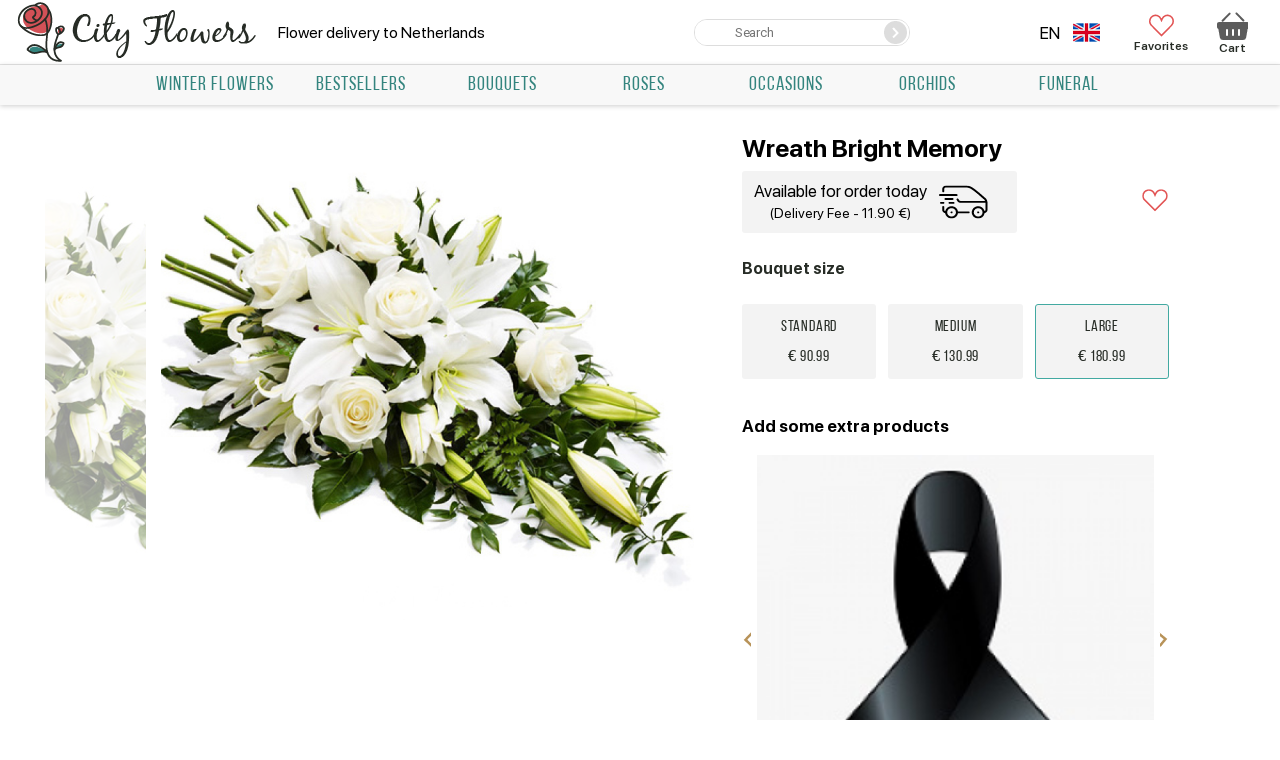

--- FILE ---
content_type: text/html; charset=UTF-8
request_url: https://flowers-netherlands.nl/en/funeral/funeral_wreath/wreath_bright_memory/
body_size: 17306
content:
<!doctype html>
<html lang="en">
    <head>
        <base href="https://flowers-netherlands.nl" />
<title>Wreath Bright Memory | Deliver Flowers in Netherlands| CityFlowers</title>
<meta name="description" content='Wreath Bright Memory. A perfect gift for any occasion delivered right to the door by a local florist. CityFlowers'/>
<meta charset="utf-8"/>
<meta http-equiv="X-UA-Compatible" content="IE=edge">
<meta name="viewport" content="width=device-width, initial-scale=1, maximum-scale=1" />

<!-- Open Graph -->
<meta property="og:title" content="Wreath Bright Memory | Deliver Flowers in Netherlands| CityFlowers">
<meta property="og:description" content="Wreath Bright Memory. A perfect gift for any occasion delivered right to the door by a local florist. CityFlowers">
<meta property="og:image" content="http://flowers-netherlands.nl/assets/images/products/725/16370575058633.jpg">
<meta property="og:url" content="https://flowers-netherlands.nl/en/rouwbloemen/rouwkrans/725/">
<meta property="og:site_name" content="CityFlowers">
<meta property="og:locale" content="en_US">
<meta property="og:type" content="website">
<!-- /Open Graph -->
<link rel="icon" href="https://flowers-netherlands.nl/favicon2.ico" type="image/png" />

<link href = "assets/fonts/sf-pro-display/stylesheet.css" rel="stylesheet" type="text/css" />
<link href="https://fonts.googleapis.com/css?family=Roboto:300,400,500,700,900&display=swap" rel="stylesheet">

<!-- Разметка JSON-LD, созданная Мастером разметки структурированных данных Google. -->
<script type="application/ld+json">
[ 
    {
      "@context": "https://schema.org/",
      "@type": "Product",
      "name": "Wreath Bright Memory",
      "image": [
        "http://flowers-netherlands.nl/assets/images/products/725/16370575058633.jpg"
       ],
      "description": "",
      "sku": "609725",
      "mpn": "CF-725609",
      "brand": {
        "@type": "Brand",
        "name": "CityFlowers"
      },
      "review": {
        "@type": "Review",
        "reviewRating": {
          "@type": "Rating",
          "ratingValue": "4",
          "bestRating": "5"
        },
        "author": {
          "@type": "Person",
          "name": "Mary"
        }
      },
      "aggregateRating": {
        "@type": "AggregateRating",
        "ratingValue": "4.8",
        "reviewCount": "47"
      },
      "offers": {
        "@type": "Offer",
        "url": "http://flowers-netherlands.nl/en/funeral/funeral_wreath/wreath_bright_memory/",
        "priceCurrency": "EUR",
        "price": "0.00",
        "priceValidUntil": "2026-12-31",
        "itemCondition": "https://schema.org/UsedCondition",
        "availability": "https://schema.org/InStock"
      }
    }
]
</script>

<script>
var lexicon = {
    'filter_minimize': 'Minimize',
    'filter_show_all': 'Show all',
    'checkout_no_results': 'No results',
    'checkout_processing': 'Processing',
    'checkout_pay': 'Pay',
    'card_continue': 'Proceed to pay',
    'show_description': 'more',
    'hide_description': 'hide'
}
</script>
<script src="/assets/js/lib/jquery-3.5.1.min.js"></script>
<script src="/assets/js/lib/Tocca.min.js"></script>
<style>
.header-menu__submenu {
    display: none;
}
</style>
    <link rel="stylesheet" href="/assets/components/minishop2/plugins/customdefault.css?v=d62e73368c" type="text/css" />
<script type="text/javascript">miniShop2Config = {"cssUrl":"\/assets\/components\/minishop2\/css\/web\/","jsUrl":"\/assets\/components\/minishop2\/js\/web\/","actionUrl":"\/assets\/components\/minishop2\/action.php","ctx":"web","close_all_message":"close all","price_format":[2,"."," "],"price_format_no_zeros":false,"weight_format":[3,"."," "],"weight_format_no_zeros":false};</script>
<link rel="stylesheet" href="/assets/components/msoptionsprice/css/web/default.css?v=2385a7bc" type="text/css" />
<script type="text/javascript">msOptionsPriceConfig={"assetsBaseUrl":"\/assets\/","assetsUrl":"\/assets\/components\/msoptionsprice\/","actionUrl":"\/assets\/components\/msoptionsprice\/action.php","allow_zero_cost":false,"allow_zero_old_cost":true,"allow_zero_mass":false,"allow_zero_article":false,"allow_zero_count":false,"allow_remains":false,"miniShop2":{"version":"2.5.0-pl"},"ctx":"web","version":"2.5.22-beta"};</script>
<link rel="stylesheet" href="/assets/components/easycomm/css/web/ec.default.css" type="text/css" />
<script type="text/javascript">easyCommConfig = {"ctx":"web","jsUrl":"\/assets\/components\/easycomm\/js\/web\/","cssUrl":"\/assets\/components\/easycomm\/css\/web\/","imgUrl":"\/assets\/components\/easycomm\/img\/web\/","actionUrl":"\/assets\/components\/easycomm\/action.php","reCaptchaSiteKey":""}</script>
<link rel="stylesheet" href="/assets/components/ajaxform/css/default.css" type="text/css" />
<link rel="stylesheet" href="/assets/components/minifyx/cache/styles_6a477d2925.min.css" type="text/css" />
</head>
    <body class="product-body">
        <header class="header">
    <div class="header-mobile">
        <div class="header-mobile__container">
            <div class="hamburger">
                <div class="hamburger__box">
                    <div class="hamburger__inner"></div>
                </div>
            </div>
        </div>
        <div style="display: flex;flex-direction: column;align-items: center;">
            <a href="/en/" class="header__logo logo">
                <img class="logo__img" src="/assets/img/logo006-min.png" alt="logo">
            </a>
                            Flower delivery to Netherlands</h1>                    </div>
        <div class="header-mobile__container">
            <div class="header__favorites">
                <a href="/en/favorite/" class="favorites">
                    <svg>
                        <use xlink:href="#favorites"></use>
                    </svg>
                    Favorites
                    <span class="favorites_count msFavoriter nofavorites">0</span>
                </a>
            </div>
            <div id="msMiniCart" class="header__cart-mobile ">  
    <a href="/en/uitchecken/">
        <div class="miniCart"></div>
        <span class="header__cart-mobile-count ms2_total_count">0</span>
    </a>
</div>        </div>
    </div>
    <div class="header-body">

        <div class="header__container header-controls">
           <div class="header__container--wrapper header__flex-column">
                <a href="/en/" class="header__logo logo">
                    <img class="logo__img" src="/assets/img/logo006-min.png" alt="logo">
                </a>
                                    Flower delivery to Netherlands</h1>                 
            </div>
           <div class="header__container--wrapper">
                <!--ul class="header-nav__list" style="margin-right: 15px;">
                    <li class="langs">
                        <div class="dropdown-menu-lang">
                                <div class="dropdown-item-lang active" style="order:-1">
        <p style="text-transform: uppercase;">en</p>
        <img class="imglang active" src="/assets/img/flags/en.png" alt="en" width="27" height="19">
    </div>
    <div class="dropdown-item-lang show-hide">
        <a class="dropdown-item-lang__link " href="http://flowers-netherlands.nl/rouwbloemen/rouwkrans/krans_helder_geheugen/">
            <p style="text-transform: uppercase;">nl</p>
            <img class="imglang " src="/assets/img/flags/nl.png" alt="nl" width="27" height="19">
        </a>
    </div>
                        </div>
                    </li>
                </ul-->
<!--                <div>
                    <a href="tel:" class="header__container--phone" itemprop="telephone"></a>
                    <div class="header__container--free-call">You can always call us</div>
                </div>      -->
            </div>
            

            <form action="/en/search/" method="get" class="header-search">
                <input type="text" name="query" placeholder="Search" value="" class="header-search__input">
                <button type="submit" class="header-search__button" value="">
                    <svg width="14" height="14">
                        <use></use>
                    </svg>
                </button>
            </form>
            
            <div class="header__user-block">
                
                <div style="display: flex;align-items:center;">
                    
                    <div class="langs">
                        <div class="dropdown-menu-lang">
                                <div class="dropdown-item-lang active" style="order:-1">
        <p style="text-transform: uppercase;">en</p>
        <img class="imglang active" src="/assets/img/flags/en.png" alt="en" width="27" height="19">
    </div>
    <div class="dropdown-item-lang show-hide">
        <a class="dropdown-item-lang__link " href="https://flowers-netherlands.nl/rouwbloemen/rouwkrans/krans_helder_geheugen/">
            <p style="text-transform: uppercase;">nl</p>
            <img class="imglang " src="/assets/img/flags/nl.png" alt="nl" width="27" height="19">
        </a>
    </div>
                        </div>
                    </div>
                    
                    
                    <a href="/en/" class="header__enter" style="text-decoration: none; display: none;">
                        <svg>
                            <use xlink:href="#enter-point"></use>
                        </svg>
                        Login
                    </a>
                    
                    <a href="/en/favorite/" class="header__favorites header__favorites_full">
                        <svg>
                            <use xlink:href="#favorites"></use>
                        </svg>
                        <span class="header__favorites-count msFavoriter nofavorites">0</span>
                        Favorites
                    </a>
                    <div id="msMiniCart" class="header__cart ">
    <a href="/en/uitchecken/" class="miniCart">
        <svg>
            <use xlink:href="#cart"></use>
        </svg>
        <span class="header__cart-count ms2_total_count">0</span>
        Cart
    </a>
</div>                </div>
            </div>
        </div>
     <div class="header__container header-info">
            <div class="header__work-time">
                <span>Workinkg time: <b>10:00-18:00</b></span>
            </div>
            <div class="header__phones">
                <a href="tel:" onclick="ym(ymid, 'reachGoal', 'header-desktop-phone-click')"></a>
                <span class="header__link" onclick="openModal('modal-order-call');ym(ymid, 'reachGoal', 'modal-order-call-open')">Ask for call</span>
            </div>
            <div class="header-addresses">
                <div class="header-addresses__value"></div>
                <div class="header-addresses__container">
                    <a href="#" class="header-addresses__item">
                        <span></span>
                    </a>
                    <span class="header-addresses__item">
                        <span></span>
                    </span>
                </div>
            </div>
        </div>        
    </div>         
    
    
    <div class="navigation-container">
        <div class="navigation-sticky">
            <div class="navigation__substrait"></div>
            <nav class="navigation">
                <div class="navigation__list">
                    
                    <div class="navigation__list--row">
                        <a href="/en/" class="navigation__link navigation__link_other" style="display: none;">
                            <svg>
                                <use xlink:href="#enter-point"></use>
                            </svg>
                            <span>Login</span>
                        </a>
                        <div class="navigation__link navigation__link_other" onclick="openModal('modal-search');ym(ymid, 'reachGoal', 'modal-search-open')">
                            <svg>
                                <use xlink:href="#loupe"></use>
                            </svg>
                            <span>Search</span>
                        </div>

                        <div class="langs">
                            <div class="dropdown-menu-lang">
                                    <div class="dropdown-item-lang active" style="order:-1">
        <p style="text-transform: uppercase;">en</p>
        <img class="imglang active" src="/assets/img/flags/en.png" alt="en" width="27" height="19">
    </div>
    <div class="dropdown-item-lang show-hide">
        <a class="dropdown-item-lang__link " href="https://flowers-netherlands.nl/rouwbloemen/rouwkrans/krans_helder_geheugen/">
            <p style="text-transform: uppercase;">nl</p>
            <img class="imglang " src="/assets/img/flags/nl.png" alt="nl" width="27" height="19">
        </a>
    </div>
                            </div>
                        </div>
                    </div>    
                             
                        <div class="navigation__item">
        <a href="/en/winter-flowers/" class="navigation__link">
            
            Winter flowers        </a>
    </div>
    <div class="navigation__item">
        <a href="/en/bestsellers/" class="navigation__link">
            
            Bestsellers        </a>
    </div>

<div class="navigation__item navigation__item_parent ">
    <div class="navigation__arrow"></div>
    <a href="/en/bouquets/" class="navigation__link" >
        
        Bouquets    </a>
    
    <div class="sub-menu-container">
            <div class="sub-menu">
                <div class="sub-menu-col">
                    <div class="sub-menu__list">
                        <div class="sub-menu__item">
    <a href="/en/bouquets/classic/" class="sub-menu__link" >Classic</a>
</div><div class="sub-menu__item">
    <a href="/en/bouquets/sunflowers/" class="sub-menu__link" >Sunflowers</a>
</div><div class="sub-menu__item">
    <a href="/en/bouquets/flower_arrangement/" class="sub-menu__link" >Flower arrangement</a>
</div><div class="sub-menu__item">
    <a href="/en/bouquets/bouquets_with_lilies/" class="sub-menu__link" >Bouquets with lilies</a>
</div><div class="sub-menu__item">
    <a href="/en/bouquets/bouquets_with_roses/" class="sub-menu__link" >Bouquets with roses</a>
</div><div class="sub-menu__item">
    <a href="/en/bouquets/florist_choice/" class="sub-menu__link" >Florist choice</a>
</div>                    </div>
                </div>
            </div>
        </div>
</div>
<div class="navigation__item navigation__item_parent ">
    <div class="navigation__arrow"></div>
    <a href="/en/roses/" class="navigation__link" >
        
        Roses    </a>
    
    <div class="sub-menu-container">
            <div class="sub-menu">
                <div class="sub-menu-col">
                    <div class="sub-menu__list">
                        <div class="sub-menu__item">
    <a href="/en/roses/roses_per_piece/" class="sub-menu__link" >Roses per piece</a>
</div><div class="sub-menu__item">
    <a href="/en/roses/red_roses/" class="sub-menu__link" >Red roses</a>
</div><div class="sub-menu__item">
    <a href="/en/roses/pink_roses/" class="sub-menu__link" >Pink roses</a>
</div><div class="sub-menu__item">
    <a href="/en/roses/white_roses/" class="sub-menu__link" >White roses</a>
</div>                    </div>
                </div>
            </div>
        </div>
</div>
<div class="navigation__item navigation__item_parent ">
    <div class="navigation__arrow"></div>
    <a href="/en/occasions/" class="navigation__link" >
        
        Occasions    </a>
    
    <div class="sub-menu-container">
            <div class="sub-menu">
                <div class="sub-menu-col">
                    <div class="sub-menu__list">
                        <div class="sub-menu__item">
    <a href="/en/occasions/birthday/" class="sub-menu__link" >Birthday</a>
</div><div class="sub-menu__item">
    <a href="/en/occasions/get_well/" class="sub-menu__link" >Get well</a>
</div><div class="sub-menu__item">
    <a href="/en/occasions/thank_you/" class="sub-menu__link" >Thank you</a>
</div><div class="sub-menu__item">
    <a href="/en/occasions/wedding/" class="sub-menu__link" >Wedding</a>
</div><div class="sub-menu__item">
    <a href="/en/occasions/congratulations/" class="sub-menu__link" >Congratulations</a>
</div><div class="sub-menu__item">
    <a href="/en/occasions/romantic/" class="sub-menu__link" >Romantic</a>
</div><div class="sub-menu__item">
    <a href="/en/occasions/sorry/" class="sub-menu__link" >Say sorry</a>
</div><div class="sub-menu__item">
    <a href="/en/occasions/new_baby/" class="sub-menu__link" >New baby</a>
</div>                    </div>
                </div>
            </div>
        </div>
</div>    <div class="navigation__item">
        <a href="/en/orchids/" class="navigation__link">
            
            Orchids        </a>
    </div>

<div class="navigation__item navigation__item_parent ">
    <div class="navigation__arrow"></div>
    <a href="/en/funeral/" class="navigation__link" >
        
        Funeral    </a>
    
    <div class="sub-menu-container">
            <div class="sub-menu">
                <div class="sub-menu-col">
                    <div class="sub-menu__list">
                        <div class="sub-menu__item">
    <a href="/en/funeral/bouquets_for_laying/" class="sub-menu__link" >Bouquet for laying</a>
</div><div class="sub-menu__item">
    <a href="/en/funeral/bereaved/" class="sub-menu__link" >Bereaved</a>
</div><div class="sub-menu__item">
    <a href="/en/funeral/flowers_on_the_coffin_lid/" class="sub-menu__link" >Flowers on the coffin lid</a>
</div><div class="sub-menu__item">
    <a href="/en/funeral/heart_shaped_arrangement/" class="sub-menu__link" >Heart-shaped arrangement</a>
</div><div class="sub-menu__item">
    <a href="/en/funeral/flowers_for_the_urn/" class="sub-menu__link" >Flowers for the urn</a>
</div><div class="sub-menu__item">
    <a href="/en/funeral/ceremonial_decorations/" class="sub-menu__link" >Ceremonial decorations</a>
</div><div class="sub-menu__item">
    <a href="/en/funeral/funeral_wreath/" class="sub-menu__link" >Funeral wreath</a>
</div><div class="sub-menu__item">
    <a href="/en/funeral/сondolence_bouquet/" class="sub-menu__link" >Condolence bouquet</a>
</div>                    </div>
                </div>
            </div>
        </div>
</div>                    <div class="navigation__info">
                        <a class="navigation__info--pay" href="/en/about/">About</a>
                        <a class="navigation__info--delivery" href="/en/reviews/">Reviews</a>
                    </div>
                </div>
            </nav>
        </div>
    </div>
    
</header>

        <div class="container"></div>
        
<form class="product ms2_form msoptionsprice-product" method="post">
    <input type="hidden" name="id" value="725">
    <input type="hidden" name="postcard" value="">
    <input type="hidden" name="price" value="0.00">
    <input type="hidden" id="input-format" name="count" min="1" value="1">
    <input type="hidden" name="options" value="[]">
    <div class="container product-title_mob">
        <h1 class="product__rightColumn--starsWrapper product-title">Wreath Bright Memory</h1>
    </div>    

   <div class="container product__container">
        <div>
    <div class="product__leftColumn">
        
        <div class="swiper-height-container">
            <div class="product__leftColumn--gallery-thumbs swiper-container">
                <div class="swiper-wrapper">
                                          <div class="swiper-slide">
                               <img src="/assets/images/products/725/16370575058633.jpg" alt="">
                       </div>
              
                                                      </div>
                            </div>
        </div>
        <div class="swiper-width-container">
            <div class="product__leftColumn--gallery-left swiper-container">
                <div class="swiper-wrapper">
                                                                                <div class="swiper-slide">
                                    <a class="zoom" href="/assets/cache_image/products/725/16370575058633_800x800_76d.jpg" data-fancybox="gallery">
                                        <img
                                            src="/assets/cache_image/products/725/16370575058633_800x800_d44.jpg"
                                            alt=""
                                        >
                                    </a>
                                </div>
                                                    
                                    </div>
                <div class="product__leftColumn--pagination"></div>
                
            </div>
        </div>
    </div>
    <p class="product__leftColumn--description content_block_description hide"></p>
    <a class="content_toggle_description" href="#">more</a>
</div>        <div class="product__rightColumn">
            
            <h1 class="product__rightColumn--starsWrapper product-title product-title_desc">Wreath Bright Memory</h1>
            
            <div class="product__rightColumn--flexWrapper">
                <div class="product__rightColumn--contentdelivery">
                    <div class="product__rightColumn--blockdelivery">
                        <p class="product__rightColumn--textdelivery"></p>
                        <p class="product__rightColumn--shippingcost">(Delivery Fee - 11.90 €)</p>
                    </div>
                    <svg width="66" height="50" viewBox="0 0 68 34">
                        <use xlink:href="#delivery-car"></use>
                    </svg>
                </div>
                <div class="product__rightColumn--raitWrapper">
                    <div class="product__rightColumn--favorite msFavoriterToggle 1"></div>
                </div>
            </div>
                
                            <div class="product-option">
                    <div class="product-option__title" style="font-weight: bold;margin: 25px 0;">Bouquet size</div>
                    <div class="product-option__container">
                        <label class="product-option__item">
        <input class="product-option__input" type="radio" name="options[bouquet-size]" value="Standard" id="bouquet-size_Standard" checked>
        <span class="product-option__name">Standard</span>
        <span>€ 90.99</span>
        <span class="product-option__bg"></span>
    </label>
<label class="product-option__item">
        <input class="product-option__input" type="radio" name="options[bouquet-size]" value="Medium" id="bouquet-size_Medium" checked>
        <span class="product-option__name">Medium</span>
        <span>€ 130.99</span>
        <span class="product-option__bg"></span>
    </label>
<label class="product-option__item">
        <input class="product-option__input" type="radio" name="options[bouquet-size]" value="Groot" id="bouquet-size_Groot" checked>
        <span class="product-option__name">Large</span>
        <span>€ 180.99</span>
        <span class="product-option__bg"></span>
    </label>
                    </div>
                </div>
                            
                        
            <p class="product__rightColumn--description" style="font-weight: bold;margin-top: 25px;">Add some extra products</p>
            
            
            <div class="postcards-slider swiper-container">
                <div class="swiper-wrapper">
                    
<div class="swiper-slide postcard__elem" style="border-radius: 5px;padding: 10px 10px; position: relative;">
    <input type="hidden" name="postcardid" value="839">
    <input type="hidden" name="price" value="16.00">
    <img
        src="/assets/img/empty.png"
        data-original="/assets/cache_image/products/839/1645807459black-ribbon-small_250x250_f3f.jpg"
        alt="Black ribbon Title «CityFlowers» in Netherlands"
        class="product-card__img"
        width="280" 
        height="280">
    <p class="product-card__name">Black ribbon</p>
    <div class="product-card__prices">
        <span class="product-card__price">16.00 €</span>
            </div>
    <div class="postcard__tick" style="color: #33847e;">✓</div>
</div>

<div class="swiper-slide postcard__elem" style="border-radius: 5px;padding: 10px 10px; position: relative;">
    <input type="hidden" name="postcardid" value="865">
    <input type="hidden" name="price" value="16.00">
    <img
        src="/assets/img/empty.png"
        data-original="/assets/cache_image/products/865/1645807924white-ribbon-small_250x250_f3f.jpg"
        alt="White ribbon Title «CityFlowers» in Netherlands"
        class="product-card__img"
        width="280" 
        height="280">
    <p class="product-card__name">White ribbon</p>
    <div class="product-card__prices">
        <span class="product-card__price">16.00 €</span>
            </div>
    <div class="postcard__tick" style="color: #33847e;">✓</div>
</div>

<div class="swiper-slide postcard__elem" style="border-radius: 5px;padding: 10px 10px; position: relative;">
    <input type="hidden" name="postcardid" value="840">
    <input type="hidden" name="price" value="4.00">
    <img
        src="/assets/img/empty.png"
        data-original="/assets/cache_image/products/840/1643096850x8s2bgjfiis_250x250_f3f.jpg"
        alt="Funeral card Title «CityFlowers» in Netherlands"
        class="product-card__img"
        width="280" 
        height="280">
    <p class="product-card__name">Funeral card</p>
    <div class="product-card__prices">
        <span class="product-card__price">4.00 €</span>
            </div>
    <div class="postcard__tick" style="color: #33847e;">✓</div>
</div>
                </div>
                <div class="postcards-slider__next"></div>
                <div class="postcards-slider__prev"></div>
            </div>
            
            
            <div class="product__rightColumn--buyWrapper">
                <div class="product__rightColumn--priceRow">
                    <span>
                        <span class="msoptionsprice-cost msoptionsprice-725"></span> €
                    </span>
                                    </div>
                                
                <button class="product__rightColumn--btnCart" type="submit" name="ms2_action" value="cart/add">Add to cart</button>
                            </div>
        </div>
    </div>
    <button class="product__rightColumn--btnCart product__rightColumn--btnCart_fixed" type="submit" name="ms2_action" value="cart/add">Add to cart <span><span class="msoptionsprice-cost msoptionsprice-725"></span> €</span></button>
</form>
<script>
    var token = "";
</script>
<script>
    var сurrent_time = "00:19";
    
    if (сurrent_time < "13:50") {
        $(".product__rightColumn--textdelivery").html("Available for order today")
    } else {
        $(".product__rightColumn--textdelivery").html("Available for order tomorrow")
    }
</script>

        <div class="reviews-index">
    <span class="reviews-index__title">Customer reviews</span>
    <div class="container reviews-index__container">
        <div class="div" style="position:relative">
        <div class="swiper-container reviews-index__slider">
            <div class="swiper-wrapper">
                <div class="reviews-index__item swiper-slide">
    <div class="reviews-index__item--wrapper">
        <div class="reviews-index__item--header">
            <span class="review-name">Larissa</span>
            <span class="review-date">11.04.2023 18:43</span>
        </div>
        <div class="reviews-index__item--rating"><svg data-rating="1" class="active"><use xlink:href="#icn-star"></use></svg><svg data-rating="1" class="active"><use xlink:href="#icn-star"></use></svg><svg data-rating="1" class="active"><use xlink:href="#icn-star"></use></svg><svg data-rating="1" class="active"><use xlink:href="#icn-star"></use></svg><svg data-rating="1" class="active"><use xlink:href="#icn-star"></use></svg></div>
        <p class="reviews-index__item--text">I am absolutely delighted with my recent flower bouquet order through the website. The flowers were stunningly beautiful and arrived in perfect condition. I couldn't be happier!</p>
        <div class="reviews-index__item--flex-container">
            <a href="/en/reviews/#mess-reviews_en-message-171" class="reviews-index__item--answer" >Continue reading</a>
        </div>
    </div>
</div>
<div class="reviews-index__item swiper-slide">
    <div class="reviews-index__item--wrapper">
        <div class="reviews-index__item--header">
            <span class="review-name">Giuditta</span>
            <span class="review-date">15.11.2023 01:35</span>
        </div>
        <div class="reviews-index__item--rating"><svg data-rating="1" class="active"><use xlink:href="#icn-star"></use></svg><svg data-rating="1" class="active"><use xlink:href="#icn-star"></use></svg><svg data-rating="1" class="active"><use xlink:href="#icn-star"></use></svg><svg data-rating="1" class="active"><use xlink:href="#icn-star"></use></svg><svg data-rating="1" class="active"><use xlink:href="#icn-star"></use></svg></div>
        <p class="reviews-index__item--text">Delight in Beauty!<br />
<br />
The bouquet exceeded expectations! Bright shades, fresh flowers and creative composition are the perfect combination. The packaging is delicate, the delivery is punctual. Created a joyful impression. This bouquet is a real work of art. I recommend!</p>
        <div class="reviews-index__item--flex-container">
            <a href="/en/reviews/#mess-reviews_en-message-176" class="reviews-index__item--answer" >Continue reading</a>
        </div>
    </div>
</div>
<div class="reviews-index__item swiper-slide">
    <div class="reviews-index__item--wrapper">
        <div class="reviews-index__item--header">
            <span class="review-name">Elmar</span>
            <span class="review-date">26.11.2023 01:39</span>
        </div>
        <div class="reviews-index__item--rating"><svg data-rating="1" class="active"><use xlink:href="#icn-star"></use></svg><svg data-rating="1" class="active"><use xlink:href="#icn-star"></use></svg><svg data-rating="1" class="active"><use xlink:href="#icn-star"></use></svg><svg data-rating="1" class="active"><use xlink:href="#icn-star"></use></svg><svg data-rating="1" class="active"><use xlink:href="#icn-star"></use></svg></div>
        <p class="reviews-index__item--text">I bought a bouquet of roses for my beloved. The quality is amazing: bright, well-groomed flowers with an amazing aroma. The packaging is stylish, delivery is impeccable. The wife is delighted!</p>
        <div class="reviews-index__item--flex-container">
            <a href="/en/reviews/#mess-reviews_en-message-178" class="reviews-index__item--answer" >Continue reading</a>
        </div>
    </div>
</div>
<div class="reviews-index__item swiper-slide">
    <div class="reviews-index__item--wrapper">
        <div class="reviews-index__item--header">
            <span class="review-name">Veronika</span>
            <span class="review-date">09.11.2023 01:41</span>
        </div>
        <div class="reviews-index__item--rating"><svg data-rating="1" class="active"><use xlink:href="#icn-star"></use></svg><svg data-rating="1" class="active"><use xlink:href="#icn-star"></use></svg><svg data-rating="1" class="active"><use xlink:href="#icn-star"></use></svg><svg data-rating="1" class="active"><use xlink:href="#icn-star"></use></svg><svg data-rating="1" class="active"><use xlink:href="#icn-star"></use></svg></div>
        <p class="reviews-index__item--text">These roses are the epitome of sophistication and beauty. The flowers are fresh, the petals are like velvet, the aroma is mesmerizing. The bouquet has become the crown of my interior and makes me happy every day. Fascinated!</p>
        <div class="reviews-index__item--flex-container">
            <a href="/en/reviews/#mess-reviews_en-message-179" class="reviews-index__item--answer" >Continue reading</a>
        </div>
    </div>
</div>
<div class="reviews-index__item swiper-slide">
    <div class="reviews-index__item--wrapper">
        <div class="reviews-index__item--header">
            <span class="review-name">User333</span>
            <span class="review-date">15.02.2024 17:10</span>
        </div>
        <div class="reviews-index__item--rating"><svg data-rating="1" class="active"><use xlink:href="#icn-star"></use></svg><svg data-rating="1" class="active"><use xlink:href="#icn-star"></use></svg><svg data-rating="1" class="active"><use xlink:href="#icn-star"></use></svg><svg data-rating="1" class="active"><use xlink:href="#icn-star"></use></svg><svg data-rating="1"><use xlink:href="#icn-star"></use></svg></div>
        <p class="reviews-index__item--text">Elegant and Effortless! Rose Bouquet arrangements exude elegance, and their seamless delivery process ensures a delightful experience every time.</p>
        <div class="reviews-index__item--flex-container">
            <a href="/en/reviews/#mess-reviews_en-message-184" class="reviews-index__item--answer" >Continue reading</a>
        </div>
    </div>
</div>
<div class="reviews-index__item swiper-slide">
    <div class="reviews-index__item--wrapper">
        <div class="reviews-index__item--header">
            <span class="review-name">Camilla</span>
            <span class="review-date">01.04.2024 17:09</span>
        </div>
        <div class="reviews-index__item--rating"><svg data-rating="1" class="active"><use xlink:href="#icn-star"></use></svg><svg data-rating="1" class="active"><use xlink:href="#icn-star"></use></svg><svg data-rating="1" class="active"><use xlink:href="#icn-star"></use></svg><svg data-rating="1" class="active"><use xlink:href="#icn-star"></use></svg><svg data-rating="1" class="active"><use xlink:href="#icn-star"></use></svg></div>
        <p class="reviews-index__item--text">Consistently Impressive! CityFlowers never fails to impress with their stunning arrangements and reliable service. Highly recommended!</p>
        <div class="reviews-index__item--flex-container">
            <a href="/en/reviews/#mess-reviews_en-message-183" class="reviews-index__item--answer" >Continue reading</a>
        </div>
    </div>
</div>
<div class="reviews-index__item swiper-slide">
    <div class="reviews-index__item--wrapper">
        <div class="reviews-index__item--header">
            <span class="review-name">Relko</span>
            <span class="review-date">27.03.2024 13:12</span>
        </div>
        <div class="reviews-index__item--rating"><svg data-rating="1" class="active"><use xlink:href="#icn-star"></use></svg><svg data-rating="1" class="active"><use xlink:href="#icn-star"></use></svg><svg data-rating="1" class="active"><use xlink:href="#icn-star"></use></svg><svg data-rating="1" class="active"><use xlink:href="#icn-star"></use></svg><svg data-rating="1" class="active"><use xlink:href="#icn-star"></use></svg></div>
        <p class="reviews-index__item--text">I used this service for a wedding, and I was impressed with both the service and the flowers. The arrangements were perfect, and the delivery was professional.</p>
        <div class="reviews-index__item--flex-container">
            <a href="/en/reviews/#mess-reviews_en-message-189" class="reviews-index__item--answer" >Continue reading</a>
        </div>
    </div>
</div>
<div class="reviews-index__item swiper-slide">
    <div class="reviews-index__item--wrapper">
        <div class="reviews-index__item--header">
            <span class="review-name">Donna</span>
            <span class="review-date">05.06.2023 18:46</span>
        </div>
        <div class="reviews-index__item--rating"><svg data-rating="1" class="active"><use xlink:href="#icn-star"></use></svg><svg data-rating="1" class="active"><use xlink:href="#icn-star"></use></svg><svg data-rating="1" class="active"><use xlink:href="#icn-star"></use></svg><svg data-rating="1" class="active"><use xlink:href="#icn-star"></use></svg><svg data-rating="1" class="active"><use xlink:href="#icn-star"></use></svg></div>
        <p class="reviews-index__item--text">The selection of flowers on the website was fantastic, and it made it so easy for me to find the perfect bouquet for my occasion. The recipient was overjoyed with the arrangement, and it brought a smile to their face.</p>
        <div class="reviews-index__item--flex-container">
            <a href="/en/reviews/#mess-reviews_en-message-172" class="reviews-index__item--answer" >Continue reading</a>
        </div>
    </div>
</div>
<div class="reviews-index__item swiper-slide">
    <div class="reviews-index__item--wrapper">
        <div class="reviews-index__item--header">
            <span class="review-name">Marnie</span>
            <span class="review-date">21.11.2023 01:25</span>
        </div>
        <div class="reviews-index__item--rating"><svg data-rating="1" class="active"><use xlink:href="#icn-star"></use></svg><svg data-rating="1" class="active"><use xlink:href="#icn-star"></use></svg><svg data-rating="1" class="active"><use xlink:href="#icn-star"></use></svg><svg data-rating="1" class="active"><use xlink:href="#icn-star"></use></svg><svg data-rating="1" class="active"><use xlink:href="#icn-star"></use></svg></div>
        <p class="reviews-index__item--text">I recently ordered a bouquet of flowers, and my delight knows no bounds! The flowers are fresh, rich shades, colorful combination. Neat packaging, delivery on time. A bright accent in everyday routine. Thank you for the quality and joy every time I find them in my home!</p>
        <div class="reviews-index__item--flex-container">
            <a href="/en/reviews/#mess-reviews_en-message-173" class="reviews-index__item--answer" >Continue reading</a>
        </div>
    </div>
</div>
<div class="reviews-index__item swiper-slide">
    <div class="reviews-index__item--wrapper">
        <div class="reviews-index__item--header">
            <span class="review-name">Thomas</span>
            <span class="review-date">16.06.2022 12:41</span>
        </div>
        <div class="reviews-index__item--rating"><svg data-rating="1" class="active"><use xlink:href="#icn-star"></use></svg><svg data-rating="1" class="active"><use xlink:href="#icn-star"></use></svg><svg data-rating="1" class="active"><use xlink:href="#icn-star"></use></svg><svg data-rating="1" class="active"><use xlink:href="#icn-star"></use></svg><svg data-rating="1" class="active"><use xlink:href="#icn-star"></use></svg></div>
        <p class="reviews-index__item--text">I ordered a bouquet from you and was quite satisfied with my order. A very good company with responsible employees.</p>
        <div class="reviews-index__item--flex-container">
            <a href="/en/reviews/#mess-reviews_en-message-157" class="reviews-index__item--answer" >Continue reading</a>
        </div>
    </div>
</div>
<div class="reviews-index__item swiper-slide">
    <div class="reviews-index__item--wrapper">
        <div class="reviews-index__item--header">
            <span class="review-name">camal</span>
            <span class="review-date">01.04.2024 13:11</span>
        </div>
        <div class="reviews-index__item--rating"><svg data-rating="1" class="active"><use xlink:href="#icn-star"></use></svg><svg data-rating="1" class="active"><use xlink:href="#icn-star"></use></svg><svg data-rating="1" class="active"><use xlink:href="#icn-star"></use></svg><svg data-rating="1" class="active"><use xlink:href="#icn-star"></use></svg><svg data-rating="1" class="active"><use xlink:href="#icn-star"></use></svg></div>
        <p class="reviews-index__item--text">The flowers were fresh and beautifully arranged, and the attention to detail in the packaging was impressive. Will definitely be a repeat customer!</p>
        <div class="reviews-index__item--flex-container">
            <a href="/en/reviews/#mess-reviews_en-message-188" class="reviews-index__item--answer" >Continue reading</a>
        </div>
    </div>
</div>
<div class="reviews-index__item swiper-slide">
    <div class="reviews-index__item--wrapper">
        <div class="reviews-index__item--header">
            <span class="review-name">Liudmyla</span>
            <span class="review-date">23.01.2024 17:13</span>
        </div>
        <div class="reviews-index__item--rating"><svg data-rating="1" class="active"><use xlink:href="#icn-star"></use></svg><svg data-rating="1" class="active"><use xlink:href="#icn-star"></use></svg><svg data-rating="1" class="active"><use xlink:href="#icn-star"></use></svg><svg data-rating="1" class="active"><use xlink:href="#icn-star"></use></svg><svg data-rating="1" class="active"><use xlink:href="#icn-star"></use></svg></div>
        <p class="reviews-index__item--text">Timely and Top-Quality! This company delivers prompt service and beautiful blooms, making them a reliable choice for flower deliveries.</p>
        <div class="reviews-index__item--flex-container">
            <a href="/en/reviews/#mess-reviews_en-message-186" class="reviews-index__item--answer" >Continue reading</a>
        </div>
    </div>
</div>
<div class="reviews-index__item swiper-slide">
    <div class="reviews-index__item--wrapper">
        <div class="reviews-index__item--header">
            <span class="review-name">Marina</span>
            <span class="review-date">08.08.2022 09:45</span>
        </div>
        <div class="reviews-index__item--rating"><svg data-rating="1" class="active"><use xlink:href="#icn-star"></use></svg><svg data-rating="1" class="active"><use xlink:href="#icn-star"></use></svg><svg data-rating="1" class="active"><use xlink:href="#icn-star"></use></svg><svg data-rating="1" class="active"><use xlink:href="#icn-star"></use></svg><svg data-rating="1" class="active"><use xlink:href="#icn-star"></use></svg></div>
        <p class="reviews-index__item--text">On all occasions, I appeal only to you! Great flowers with a wonderful fragrance! Tell your florists that they are really professionals in their field.</p>
        <div class="reviews-index__item--flex-container">
            <a href="/en/reviews/#mess-reviews_en-message-160" class="reviews-index__item--answer" >Continue reading</a>
        </div>
    </div>
</div>
<div class="reviews-index__item swiper-slide">
    <div class="reviews-index__item--wrapper">
        <div class="reviews-index__item--header">
            <span class="review-name">Ann</span>
            <span class="review-date">03.09.2022 12:55</span>
        </div>
        <div class="reviews-index__item--rating"><svg data-rating="1" class="active"><use xlink:href="#icn-star"></use></svg><svg data-rating="1" class="active"><use xlink:href="#icn-star"></use></svg><svg data-rating="1" class="active"><use xlink:href="#icn-star"></use></svg><svg data-rating="1" class="active"><use xlink:href="#icn-star"></use></svg><svg data-rating="1" class="active"><use xlink:href="#icn-star"></use></svg></div>
        <p class="reviews-index__item--text">Pleasant and friendly people work in this company. The manager quickly placed my order, the florist created a gorgeous bouquet, and the courier delivered it on time - thank you!</p>
        <div class="reviews-index__item--flex-container">
            <a href="/en/reviews/#mess-reviews_en-message-166" class="reviews-index__item--answer" >Continue reading</a>
        </div>
    </div>
</div>
<div class="reviews-index__item swiper-slide">
    <div class="reviews-index__item--wrapper">
        <div class="reviews-index__item--header">
            <span class="review-name">Ram</span>
            <span class="review-date">25.08.2022 11:15</span>
        </div>
        <div class="reviews-index__item--rating"><svg data-rating="1" class="active"><use xlink:href="#icn-star"></use></svg><svg data-rating="1" class="active"><use xlink:href="#icn-star"></use></svg><svg data-rating="1" class="active"><use xlink:href="#icn-star"></use></svg><svg data-rating="1" class="active"><use xlink:href="#icn-star"></use></svg><svg data-rating="1" class="active"><use xlink:href="#icn-star"></use></svg></div>
        <p class="reviews-index__item--text">I want to thank the wonderful people who work for you! From courier to florist. Well-coordinated work shows excellent results. I am happy with the bouquet.</p>
        <div class="reviews-index__item--flex-container">
            <a href="/en/reviews/#mess-reviews_en-message-163" class="reviews-index__item--answer" >Continue reading</a>
        </div>
    </div>
</div>
<div class="reviews-index__item swiper-slide">
    <div class="reviews-index__item--wrapper">
        <div class="reviews-index__item--header">
            <span class="review-name">Jess</span>
            <span class="review-date">14.11.2023 13:09</span>
        </div>
        <div class="reviews-index__item--rating"><svg data-rating="1" class="active"><use xlink:href="#icn-star"></use></svg><svg data-rating="1" class="active"><use xlink:href="#icn-star"></use></svg><svg data-rating="1" class="active"><use xlink:href="#icn-star"></use></svg><svg data-rating="1" class="active"><use xlink:href="#icn-star"></use></svg><svg data-rating="1" class="active"><use xlink:href="#icn-star"></use></svg></div>
        <p class="reviews-index__item--text">I ordered flowers for a friend's birthday, and the bouquet was absolutely beautiful. The delivery was right on time, and the whole process was seamless. Highly recommend!</p>
        <div class="reviews-index__item--flex-container">
            <a href="/en/reviews/#mess-reviews_en-message-187" class="reviews-index__item--answer" >Continue reading</a>
        </div>
    </div>
</div>            </div>
            <div class="reviews-index__slider--pagination"></div>
            
            
        </div>
        <div class="reviews-index__slider--next swiper-next"></div>
            <div class="reviews-index__slider--prev swiper-prev"></div>
        </div>
        
        <a href="en/reviews/" class="reviews-index__btn">View all</a>
    </div>
</div>
        <div class="similar-products">
    <div class="container"><div class="similar-products__title">You will like them too</div></div>
    <div class="container similar-products__container product-cards">
        <div class="similar-products__slider swiper-container">
            <div class="swiper-wrapper">
                
<div class="swiper-slide">
    <form method="post" class="ms2_form product-card ">
        <input type="hidden" name="id" value="724">
        <input type="hidden" name="count" value="1">
        <input type="hidden" name="options" value="[]">
        
        <a href="/en/funeral/funeral_wreath/wreath_remember/" class="product-card__wrap-image">
            <img
                src="/assets/img/empty.png"
                data-original="/assets/cache_image/products/724/16370574448634_480x480_d4a.jpg"
                alt="Wreath Remember от интернет-магазина «CityFlowers» в }"
                class="product-card__img"
                width="280" 
                height="280">
                    </a>
    
        <a href="/en/funeral/funeral_wreath/wreath_remember/" class="product-card__link">
            <span class="product-card__name">Wreath Remember</span>
        </a>
    
        <div class="product-card__wrap-prices">
            <div class="product-card__prices">
                <div class="product-card__favorite msFavoriterToggle 1"></div>
                <span>
                    <span class="product-card__price">from 90.99€</span>
                                    </span>
            </div>
            
            <button type="submit" name="ms2_action" value="cart/add" class="product-card__btn-mini">
                <svg>
                    <use xlink:href="#product-cart"></use>
                </svg>
            </button>
        </div>
        
        <div class="product-card__bottom">

    
                           <a style="line-height:223%;" href="/en/funeral/funeral_wreath/wreath_remember/" rel="nofollow" class="product-card__btn">Order</a>
               
                    </div>
    </form>
    <script type="application/ld+json">
[ 
    {
      "@context": "https://schema.org/",
      "@type": "Product",
      "name": "Wreath Remember",
      "image": [
        "http://flowers-netherlands.nl/assets/images/products/724/16370574448634.jpg"
       ],
      "description": "",
      "sku": "609724",
      "mpn": "CF-724609",
      "brand": {
        "@type": "Brand",
        "name": "CityFlowers"
      },
      "review": {
        "@type": "Review",
        "reviewRating": {
          "@type": "Rating",
          "ratingValue": "4",
          "bestRating": "5"
        },
        "author": {
          "@type": "Person",
          "name": "Mary"
        }
      },
      "aggregateRating": {
        "@type": "AggregateRating",
        "ratingValue": "4.8",
        "reviewCount": "47"
      },
      "offers": {
        "@type": "Offer",
        "url": "http://flowers-netherlands.nl/en/funeral/funeral_wreath/wreath_remember/",
        "priceCurrency": "EUR",
        "price": "90.99",
        "priceValidUntil": "2026-12-31",
        "itemCondition": "https://schema.org/UsedCondition",
        "availability": "https://schema.org/InStock"
      }
    }
]
</script>
</div>

<div class="swiper-slide">
    <form method="post" class="ms2_form product-card ">
        <input type="hidden" name="id" value="825">
        <input type="hidden" name="count" value="1">
        <input type="hidden" name="options" value="[]">
        
        <a href="/en/funeral/funeral_wreath/funeral_wreath_with_gypsophila/" class="product-card__wrap-image">
            <img
                src="/assets/img/empty.png"
                data-original="/assets/cache_image/products/825/1638355775img-2111_480x480_d4a.jpg"
                alt="Funeral wreath with gypsophila от интернет-магазина «CityFlowers» в }"
                class="product-card__img"
                width="280" 
                height="280">
                    </a>
    
        <a href="/en/funeral/funeral_wreath/funeral_wreath_with_gypsophila/" class="product-card__link">
            <span class="product-card__name">Funeral wreath with gypsophila</span>
        </a>
    
        <div class="product-card__wrap-prices">
            <div class="product-card__prices">
                <div class="product-card__favorite msFavoriterToggle 1"></div>
                <span>
                    <span class="product-card__price">from 150.99€</span>
                                    </span>
            </div>
            
            <button type="submit" name="ms2_action" value="cart/add" class="product-card__btn-mini">
                <svg>
                    <use xlink:href="#product-cart"></use>
                </svg>
            </button>
        </div>
        
        <div class="product-card__bottom">

    
                           <a style="line-height:223%;" href="/en/funeral/funeral_wreath/funeral_wreath_with_gypsophila/" rel="nofollow" class="product-card__btn">Order</a>
               
                    </div>
    </form>
    <script type="application/ld+json">
[ 
    {
      "@context": "https://schema.org/",
      "@type": "Product",
      "name": "Funeral wreath with gypsophila",
      "image": [
        "http://flowers-netherlands.nl/assets/images/products/825/1638355775img-2111.png"
       ],
      "description": "",
      "sku": "609825",
      "mpn": "CF-825609",
      "brand": {
        "@type": "Brand",
        "name": "CityFlowers"
      },
      "review": {
        "@type": "Review",
        "reviewRating": {
          "@type": "Rating",
          "ratingValue": "4",
          "bestRating": "5"
        },
        "author": {
          "@type": "Person",
          "name": "Mary"
        }
      },
      "aggregateRating": {
        "@type": "AggregateRating",
        "ratingValue": "4.8",
        "reviewCount": "47"
      },
      "offers": {
        "@type": "Offer",
        "url": "http://flowers-netherlands.nl/en/funeral/funeral_wreath/funeral_wreath_with_gypsophila/",
        "priceCurrency": "EUR",
        "price": "150.99",
        "priceValidUntil": "2026-12-31",
        "itemCondition": "https://schema.org/UsedCondition",
        "availability": "https://schema.org/InStock"
      }
    }
]
</script>
</div>

<div class="swiper-slide">
    <form method="post" class="ms2_form product-card ">
        <input type="hidden" name="id" value="815">
        <input type="hidden" name="count" value="1">
        <input type="hidden" name="options" value="[]">
        
        <a href="/en/funeral/funeral_wreath/funeral_wreath_purple/" class="product-card__wrap-image">
            <img
                src="/assets/img/empty.png"
                data-original="/assets/cache_image/products/815/1638345651funeral6_480x480_d4a.jpg"
                alt="Funeral wreath purple от интернет-магазина «CityFlowers» в }"
                class="product-card__img"
                width="280" 
                height="280">
                    </a>
    
        <a href="/en/funeral/funeral_wreath/funeral_wreath_purple/" class="product-card__link">
            <span class="product-card__name">Funeral wreath purple</span>
        </a>
    
        <div class="product-card__wrap-prices">
            <div class="product-card__prices">
                <div class="product-card__favorite msFavoriterToggle 1"></div>
                <span>
                    <span class="product-card__price">from 150.99€</span>
                                    </span>
            </div>
            
            <button type="submit" name="ms2_action" value="cart/add" class="product-card__btn-mini">
                <svg>
                    <use xlink:href="#product-cart"></use>
                </svg>
            </button>
        </div>
        
        <div class="product-card__bottom">

    
                           <a style="line-height:223%;" href="/en/funeral/funeral_wreath/funeral_wreath_purple/" rel="nofollow" class="product-card__btn">Order</a>
               
                    </div>
    </form>
    <script type="application/ld+json">
[ 
    {
      "@context": "https://schema.org/",
      "@type": "Product",
      "name": "Funeral wreath purple",
      "image": [
        "http://flowers-netherlands.nl/assets/images/products/815/1638345651funeral6.png"
       ],
      "description": "",
      "sku": "609815",
      "mpn": "CF-815609",
      "brand": {
        "@type": "Brand",
        "name": "CityFlowers"
      },
      "review": {
        "@type": "Review",
        "reviewRating": {
          "@type": "Rating",
          "ratingValue": "4",
          "bestRating": "5"
        },
        "author": {
          "@type": "Person",
          "name": "Mary"
        }
      },
      "aggregateRating": {
        "@type": "AggregateRating",
        "ratingValue": "4.8",
        "reviewCount": "47"
      },
      "offers": {
        "@type": "Offer",
        "url": "http://flowers-netherlands.nl/en/funeral/funeral_wreath/funeral_wreath_purple/",
        "priceCurrency": "EUR",
        "price": "150.99",
        "priceValidUntil": "2026-12-31",
        "itemCondition": "https://schema.org/UsedCondition",
        "availability": "https://schema.org/InStock"
      }
    }
]
</script>
</div>

<div class="swiper-slide">
    <form method="post" class="ms2_form product-card ">
        <input type="hidden" name="id" value="823">
        <input type="hidden" name="count" value="1">
        <input type="hidden" name="options" value="[]">
        
        <a href="/en/funeral/funeral_wreath/wreath_is_red_and_white/" class="product-card__wrap-image">
            <img
                src="/assets/img/empty.png"
                data-original="/assets/cache_image/products/823/1638354596img-2108_480x480_d4a.jpg"
                alt="Wreath is red and white от интернет-магазина «CityFlowers» в }"
                class="product-card__img"
                width="280" 
                height="280">
                    </a>
    
        <a href="/en/funeral/funeral_wreath/wreath_is_red_and_white/" class="product-card__link">
            <span class="product-card__name">Wreath is red and white</span>
        </a>
    
        <div class="product-card__wrap-prices">
            <div class="product-card__prices">
                <div class="product-card__favorite msFavoriterToggle 1"></div>
                <span>
                    <span class="product-card__price">from 150.99€</span>
                                    </span>
            </div>
            
            <button type="submit" name="ms2_action" value="cart/add" class="product-card__btn-mini">
                <svg>
                    <use xlink:href="#product-cart"></use>
                </svg>
            </button>
        </div>
        
        <div class="product-card__bottom">

    
                           <a style="line-height:223%;" href="/en/funeral/funeral_wreath/wreath_is_red_and_white/" rel="nofollow" class="product-card__btn">Order</a>
               
                    </div>
    </form>
    <script type="application/ld+json">
[ 
    {
      "@context": "https://schema.org/",
      "@type": "Product",
      "name": "Wreath is red and white",
      "image": [
        "http://flowers-netherlands.nl/assets/images/products/823/1638354596img-2108.png"
       ],
      "description": "",
      "sku": "609823",
      "mpn": "CF-823609",
      "brand": {
        "@type": "Brand",
        "name": "CityFlowers"
      },
      "review": {
        "@type": "Review",
        "reviewRating": {
          "@type": "Rating",
          "ratingValue": "4",
          "bestRating": "5"
        },
        "author": {
          "@type": "Person",
          "name": "Mary"
        }
      },
      "aggregateRating": {
        "@type": "AggregateRating",
        "ratingValue": "4.8",
        "reviewCount": "47"
      },
      "offers": {
        "@type": "Offer",
        "url": "http://flowers-netherlands.nl/en/funeral/funeral_wreath/wreath_is_red_and_white/",
        "priceCurrency": "EUR",
        "price": "150.99",
        "priceValidUntil": "2026-12-31",
        "itemCondition": "https://schema.org/UsedCondition",
        "availability": "https://schema.org/InStock"
      }
    }
]
</script>
</div>

<div class="swiper-slide">
    <form method="post" class="ms2_form product-card ">
        <input type="hidden" name="id" value="721">
        <input type="hidden" name="count" value="1">
        <input type="hidden" name="options" value="[]">
        
        <a href="/en/funeral/funeral_wreath/wreath_white_with_bark/" class="product-card__wrap-image">
            <img
                src="/assets/img/empty.png"
                data-original="/assets/cache_image/products/721/1638338849fleurige-groeten-(5)_480x480_d4a.jpg"
                alt="Wreath white with bark от интернет-магазина «CityFlowers» в }"
                class="product-card__img"
                width="280" 
                height="280">
                    </a>
    
        <a href="/en/funeral/funeral_wreath/wreath_white_with_bark/" class="product-card__link">
            <span class="product-card__name">Wreath white with bark</span>
        </a>
    
        <div class="product-card__wrap-prices">
            <div class="product-card__prices">
                <div class="product-card__favorite msFavoriterToggle 1"></div>
                <span>
                    <span class="product-card__price">from 249.90€</span>
                                    </span>
            </div>
            
            <button type="submit" name="ms2_action" value="cart/add" class="product-card__btn-mini">
                <svg>
                    <use xlink:href="#product-cart"></use>
                </svg>
            </button>
        </div>
        
        <div class="product-card__bottom">

    
                           <a style="line-height:223%;" href="/en/funeral/funeral_wreath/wreath_white_with_bark/" rel="nofollow" class="product-card__btn">Order</a>
               
                    </div>
    </form>
    <script type="application/ld+json">
[ 
    {
      "@context": "https://schema.org/",
      "@type": "Product",
      "name": "Wreath white with bark",
      "image": [
        "http://flowers-netherlands.nl/assets/images/products/721/1638338849fleurige-groeten-(5).png"
       ],
      "description": "",
      "sku": "609721",
      "mpn": "CF-721609",
      "brand": {
        "@type": "Brand",
        "name": "CityFlowers"
      },
      "review": {
        "@type": "Review",
        "reviewRating": {
          "@type": "Rating",
          "ratingValue": "4",
          "bestRating": "5"
        },
        "author": {
          "@type": "Person",
          "name": "Mary"
        }
      },
      "aggregateRating": {
        "@type": "AggregateRating",
        "ratingValue": "4.8",
        "reviewCount": "47"
      },
      "offers": {
        "@type": "Offer",
        "url": "http://flowers-netherlands.nl/en/funeral/funeral_wreath/wreath_white_with_bark/",
        "priceCurrency": "EUR",
        "price": "249.90",
        "priceValidUntil": "2026-12-31",
        "itemCondition": "https://schema.org/UsedCondition",
        "availability": "https://schema.org/InStock"
      }
    }
]
</script>
</div>

<div class="swiper-slide">
    <form method="post" class="ms2_form product-card ">
        <input type="hidden" name="id" value="822">
        <input type="hidden" name="count" value="1">
        <input type="hidden" name="options" value="[]">
        
        <a href="/en/funeral/funeral_wreath/funeral_wreath_pink/" class="product-card__wrap-image">
            <img
                src="/assets/img/empty.png"
                data-original="/assets/cache_image/products/822/1638354244img-2104_480x480_d4a.jpg"
                alt="Funeral wreath pink от интернет-магазина «CityFlowers» в }"
                class="product-card__img"
                width="280" 
                height="280">
                    </a>
    
        <a href="/en/funeral/funeral_wreath/funeral_wreath_pink/" class="product-card__link">
            <span class="product-card__name">Funeral wreath pink</span>
        </a>
    
        <div class="product-card__wrap-prices">
            <div class="product-card__prices">
                <div class="product-card__favorite msFavoriterToggle 1"></div>
                <span>
                    <span class="product-card__price">from 150.99€</span>
                                    </span>
            </div>
            
            <button type="submit" name="ms2_action" value="cart/add" class="product-card__btn-mini">
                <svg>
                    <use xlink:href="#product-cart"></use>
                </svg>
            </button>
        </div>
        
        <div class="product-card__bottom">

    
                           <a style="line-height:223%;" href="/en/funeral/funeral_wreath/funeral_wreath_pink/" rel="nofollow" class="product-card__btn">Order</a>
               
                    </div>
    </form>
    <script type="application/ld+json">
[ 
    {
      "@context": "https://schema.org/",
      "@type": "Product",
      "name": "Funeral wreath pink",
      "image": [
        "http://flowers-netherlands.nl/assets/images/products/822/1638354244img-2104.png"
       ],
      "description": "",
      "sku": "609822",
      "mpn": "CF-822609",
      "brand": {
        "@type": "Brand",
        "name": "CityFlowers"
      },
      "review": {
        "@type": "Review",
        "reviewRating": {
          "@type": "Rating",
          "ratingValue": "4",
          "bestRating": "5"
        },
        "author": {
          "@type": "Person",
          "name": "Mary"
        }
      },
      "aggregateRating": {
        "@type": "AggregateRating",
        "ratingValue": "4.8",
        "reviewCount": "47"
      },
      "offers": {
        "@type": "Offer",
        "url": "http://flowers-netherlands.nl/en/funeral/funeral_wreath/funeral_wreath_pink/",
        "priceCurrency": "EUR",
        "price": "150.99",
        "priceValidUntil": "2026-12-31",
        "itemCondition": "https://schema.org/UsedCondition",
        "availability": "https://schema.org/InStock"
      }
    }
]
</script>
</div>

<div class="swiper-slide">
    <form method="post" class="ms2_form product-card ">
        <input type="hidden" name="id" value="726">
        <input type="hidden" name="count" value="1">
        <input type="hidden" name="options" value="[]">
        
        <a href="/en/funeral/funeral_wreath/wreath_condolences/" class="product-card__wrap-image">
            <img
                src="/assets/img/empty.png"
                data-original="/assets/cache_image/products/726/16370575458631_480x480_d4a.jpg"
                alt="Wreath Condolences от интернет-магазина «CityFlowers» в }"
                class="product-card__img"
                width="280" 
                height="280">
                    </a>
    
        <a href="/en/funeral/funeral_wreath/wreath_condolences/" class="product-card__link">
            <span class="product-card__name">Wreath Condolences</span>
        </a>
    
        <div class="product-card__wrap-prices">
            <div class="product-card__prices">
                <div class="product-card__favorite msFavoriterToggle 1"></div>
                <span>
                    <span class="product-card__price">from 90.99€</span>
                                    </span>
            </div>
            
            <button type="submit" name="ms2_action" value="cart/add" class="product-card__btn-mini">
                <svg>
                    <use xlink:href="#product-cart"></use>
                </svg>
            </button>
        </div>
        
        <div class="product-card__bottom">

    
                           <a style="line-height:223%;" href="/en/funeral/funeral_wreath/wreath_condolences/" rel="nofollow" class="product-card__btn">Order</a>
               
                    </div>
    </form>
    <script type="application/ld+json">
[ 
    {
      "@context": "https://schema.org/",
      "@type": "Product",
      "name": "Wreath Condolences",
      "image": [
        "http://flowers-netherlands.nl/assets/images/products/726/16370575458631.jpg"
       ],
      "description": "",
      "sku": "609726",
      "mpn": "CF-726609",
      "brand": {
        "@type": "Brand",
        "name": "CityFlowers"
      },
      "review": {
        "@type": "Review",
        "reviewRating": {
          "@type": "Rating",
          "ratingValue": "4",
          "bestRating": "5"
        },
        "author": {
          "@type": "Person",
          "name": "Mary"
        }
      },
      "aggregateRating": {
        "@type": "AggregateRating",
        "ratingValue": "4.8",
        "reviewCount": "47"
      },
      "offers": {
        "@type": "Offer",
        "url": "http://flowers-netherlands.nl/en/funeral/funeral_wreath/wreath_condolences/",
        "priceCurrency": "EUR",
        "price": "90.99",
        "priceValidUntil": "2026-12-31",
        "itemCondition": "https://schema.org/UsedCondition",
        "availability": "https://schema.org/InStock"
      }
    }
]
</script>
</div>

<div class="swiper-slide">
    <form method="post" class="ms2_form product-card ">
        <input type="hidden" name="id" value="817">
        <input type="hidden" name="count" value="1">
        <input type="hidden" name="options" value="[]">
        
        <a href="/en/funeral/funeral_wreath/Funeral_wreath_white/" class="product-card__wrap-image">
            <img
                src="/assets/img/empty.png"
                data-original="/assets/cache_image/products/817/1638347062funeral14_480x480_d4a.jpg"
                alt="Funeral wreath white от интернет-магазина «CityFlowers» в }"
                class="product-card__img"
                width="280" 
                height="280">
                    </a>
    
        <a href="/en/funeral/funeral_wreath/Funeral_wreath_white/" class="product-card__link">
            <span class="product-card__name">Funeral wreath white</span>
        </a>
    
        <div class="product-card__wrap-prices">
            <div class="product-card__prices">
                <div class="product-card__favorite msFavoriterToggle 1"></div>
                <span>
                    <span class="product-card__price">from 150.99€</span>
                                    </span>
            </div>
            
            <button type="submit" name="ms2_action" value="cart/add" class="product-card__btn-mini">
                <svg>
                    <use xlink:href="#product-cart"></use>
                </svg>
            </button>
        </div>
        
        <div class="product-card__bottom">

    
                           <a style="line-height:223%;" href="/en/funeral/funeral_wreath/Funeral_wreath_white/" rel="nofollow" class="product-card__btn">Order</a>
               
                    </div>
    </form>
    <script type="application/ld+json">
[ 
    {
      "@context": "https://schema.org/",
      "@type": "Product",
      "name": "Funeral wreath white",
      "image": [
        "http://flowers-netherlands.nl/assets/images/products/817/1638347062funeral14.png"
       ],
      "description": "",
      "sku": "609817",
      "mpn": "CF-817609",
      "brand": {
        "@type": "Brand",
        "name": "CityFlowers"
      },
      "review": {
        "@type": "Review",
        "reviewRating": {
          "@type": "Rating",
          "ratingValue": "4",
          "bestRating": "5"
        },
        "author": {
          "@type": "Person",
          "name": "Mary"
        }
      },
      "aggregateRating": {
        "@type": "AggregateRating",
        "ratingValue": "4.8",
        "reviewCount": "47"
      },
      "offers": {
        "@type": "Offer",
        "url": "http://flowers-netherlands.nl/en/funeral/funeral_wreath/Funeral_wreath_white/",
        "priceCurrency": "EUR",
        "price": "150.99",
        "priceValidUntil": "2026-12-31",
        "itemCondition": "https://schema.org/UsedCondition",
        "availability": "https://schema.org/InStock"
      }
    }
]
</script>
</div>

<div class="swiper-slide">
    <form method="post" class="ms2_form product-card ">
        <input type="hidden" name="id" value="824">
        <input type="hidden" name="count" value="1">
        <input type="hidden" name="options" value="[]">
        
        <a href="/en/funeral/funeral_wreath/funeral_wreath_orange/" class="product-card__wrap-image">
            <img
                src="/assets/img/empty.png"
                data-original="/assets/cache_image/products/824/1638355051img-2110_480x480_d4a.jpg"
                alt="Funeral wreath orange от интернет-магазина «CityFlowers» в }"
                class="product-card__img"
                width="280" 
                height="280">
                    </a>
    
        <a href="/en/funeral/funeral_wreath/funeral_wreath_orange/" class="product-card__link">
            <span class="product-card__name">Funeral wreath orange</span>
        </a>
    
        <div class="product-card__wrap-prices">
            <div class="product-card__prices">
                <div class="product-card__favorite msFavoriterToggle 1"></div>
                <span>
                    <span class="product-card__price">from 150.99€</span>
                                    </span>
            </div>
            
            <button type="submit" name="ms2_action" value="cart/add" class="product-card__btn-mini">
                <svg>
                    <use xlink:href="#product-cart"></use>
                </svg>
            </button>
        </div>
        
        <div class="product-card__bottom">

    
                           <a style="line-height:223%;" href="/en/funeral/funeral_wreath/funeral_wreath_orange/" rel="nofollow" class="product-card__btn">Order</a>
               
                    </div>
    </form>
    <script type="application/ld+json">
[ 
    {
      "@context": "https://schema.org/",
      "@type": "Product",
      "name": "Funeral wreath orange",
      "image": [
        "http://flowers-netherlands.nl/assets/images/products/824/1638355051img-2110.png"
       ],
      "description": "",
      "sku": "609824",
      "mpn": "CF-824609",
      "brand": {
        "@type": "Brand",
        "name": "CityFlowers"
      },
      "review": {
        "@type": "Review",
        "reviewRating": {
          "@type": "Rating",
          "ratingValue": "4",
          "bestRating": "5"
        },
        "author": {
          "@type": "Person",
          "name": "Mary"
        }
      },
      "aggregateRating": {
        "@type": "AggregateRating",
        "ratingValue": "4.8",
        "reviewCount": "47"
      },
      "offers": {
        "@type": "Offer",
        "url": "http://flowers-netherlands.nl/en/funeral/funeral_wreath/funeral_wreath_orange/",
        "priceCurrency": "EUR",
        "price": "150.99",
        "priceValidUntil": "2026-12-31",
        "itemCondition": "https://schema.org/UsedCondition",
        "availability": "https://schema.org/InStock"
      }
    }
]
</script>
</div>
            </div>
        </div>
    </div>
    <div class="swiper-next similar-products__next"></div>
    <div class="swiper-prev similar-products__prev"></div>
</div>
        <div class="subscribe-block">
    
</div>
        <button class="scroll-top" tabindex="-1">
    <svg width="17" height="31">
        <use xlink:href="#to-top"></use>
    </svg>
</button>
<footer class="main-footer">
    <div class="container main-footer__container" itemscope itemtype="http://schema.org/Organization">
        
        <div class="main-footer__leftColumn">
            <meta itemprop="name" content="CityFlowers">
            <div class="main-footer__leftColumn--logo">
                <img src="/assets/img/logo006-min.png" alt="logo CityFlowers" itemprop="image">
            </div>
            <div itemscope itemprop="address" itemtype="http://schema.org/PostalAddress">
                <div class="main-footer__leftColumn--adresses">
                    <span itemprop="streetAddress">Nederland</span>
                </div>
                <div class="main-footer__leftColumn--contacts">
                    <span style="margin-bottom: 9px; font-size: 15px" class="header__link" onclick="openModal('modal-order-call');ym(ymid, 'reachGoal', 'modal-order-call-open')">Request a call</span>
                   <a href="/cdn-cgi/l/email-protection#aec7c0c8c1eec8c2c1d9cbdcdd83c0cbdac6cbdcc2cfc0cadd80c0c2" itemprop="email" onclick="ym(ymid, 'reachGoal', 'footer-email-click')"><span class="__cf_email__" data-cfemail="c7aea9a1a887a1aba8b0a2b5b4eaa9a2b3afa2b5aba6a9a3b4e9a9ab">[email&#160;protected]</span></a> 
                </div>
                <div class="main-footer__leftColumn--copyright">©2018 - 2025, «CityFlowers» - flower delivery in Amsterdam, Rotterdam, Eindhoven, Utrecht and all over the Netherlands.</div>
            </div>
           
        </div>
        <div class="main-footer__rightColumn">
            
            <div class="main-footer__rightColumn--about">
                <span>Company</span>
                <ul>
                    <li><a href="/en/about/">About</a></li>
                    <li><a href="/en/reviews/">Reviews</a></li>
                    <li><a href="/en/faq/">Frequently asked questions</a></li>
                    <li><a href="/en/terms-and-conditions/">Terms and conditions</a></li>
                    <li><a href="/en/privacy-policy/">Privacy policy</a></li>
                    <li><a href="/en/contact_us/">Contact us</a></li>
                </ul>
            </div>
            
            <div class="main-footer__rightColumn--catalog">
                <span>Popular</span>
                <ul>
                    <li><a href="/en/bestsellers/">Bestsellers</a></li>
                    <li><a href="/en/roses/">Roses</a></li>
                    <li><a href="/en/bouquets/">Bouquets</a></li>
                    <li><a href="/en/bouquets/flower_arrangement/">Flower arrangement</a></li>
                </ul>
            </div>
            <div class="main-footer__rightColumn--reason">
                <span>Occasions</span>
                   <ul><li><a href="/en/occasions/birthday/">Birthday</a></li><li><a href="/en/occasions/get_well/">Get well</a></li><li><a href="/en/occasions/thank_you/">Thank you</a></li><li><a href="/en/occasions/wedding/">Wedding</a></li><li><a href="/en/occasions/congratulations/">Congratulations</a></li><li><a href="/en/occasions/romantic/">Romantic</a></li><li><a href="/en/occasions/sorry/">Say sorry</a></li><li><a href="/en/occasions/new_baby/">New baby</a></li></ul>            </div>
<!--                   -->
        </div>
    </div>
    
   <div class="container" style="display: flex;justify-content: space-between;">
       <div class="container main-footer__pay-info"> 
        <img src="/assets/img/payment/BC_logo.png" alt="Bancontact" style="width: 40px">
        <img src="/assets/img/payment-footer/visa-min.png" alt="Visa" style="width: 60px; margin-top: 5px">
        <img src="/assets/img/payment-footer/mastercard.png" alt="MasterCard" style="width: 50px">
        <img src="/assets/img/payment-footer/apple.png" alt="Apple Pay" style="width: 50px; padding-right: 2px">
        <img src="/assets/img/payment-footer/gpay.png" alt="Google Pay" style="width: 50px">
        <img src="/assets/img/payment-footer/iDeal1-min.png" alt="Ideal" style="width: 45px">
    </div>
    
    </div>  
</footer>

<script data-cfasync="false" src="/cdn-cgi/scripts/5c5dd728/cloudflare-static/email-decode.min.js"></script><script>
var resourceid = "725";
var one = "item";
var several = "items";
var many = "items";
</script>
<script>
var ymid = Number('90524533');
var ym = function(a,b,c,d,e) {
    if (e) e()
}
</script>
<!-- Yandex.Metrika counter -->
<script type="text/javascript" >
   (function(m,e,t,r,i,k,a){m[i]=m[i]||function(){(m[i].a=m[i].a||[]).push(arguments)};
   m[i].l=1*new Date();
   for (var j = 0; j < document.scripts.length; j++) {if (document.scripts[j].src === r) { return; }}
   k=e.createElement(t),a=e.getElementsByTagName(t)[0],k.async=1,k.src=r,a.parentNode.insertBefore(k,a)})
   (window, document, "script", "https://mc.yandex.ru/metrika/tag.js", "ym");

   ym(90524533, "init", {
        clickmap:true,
        trackLinks:true,
        accurateTrackBounce:true,
        webvisor:true,
        ecommerce:"dataLayer"
   });
</script>
<noscript><div><img src="https://mc.yandex.ru/watch/90524533" style="position:absolute; left:-9999px;" alt="" /></div></noscript>
<!-- /Yandex.Metrika counter -->

        <div class="modal modal-order-call">
    <div class="modal__window">
        <div class="modal__close" onclick="closeModal('modal-order-call')"></div>
        <div class="modal__title">Request a call</div>
        <form id="form-request" class="modal__main modal__form_start ajax_form" method="post">
            <input type="hidden" name="page" value="Wreath Bright Memory">
            <input type="hidden" name="city" value="Netherlands">
                
            <div class="modal__desc">Enter your phone number and we will contact you shortly.</div>

            <label class="modal__label">
                <input type="text" name="phone" class="modal__input" placeholder="Phone*">
                <span class="form__error form__error_phone"></span>
            </label>

            <button type="submit" class="modal__btn">Submit</button>

            <div class="modal__policy">By clicking submit, you agree to our Terms of service and our Privacy Policy.</div>
        
	<input type="hidden" name="af_action" value="4feb6ddd7d3a1c82f99e28ffcc05c63c" />
</form>
    </div>
</div>
<div class="modal modal-search">
    <div class="modal__window">
        <div class="modal__close" onclick="closeModal('modal-search')"></div>
        <div class="modal__title">Поиск</div>
        <div class="modal__main">
            <form action="/en/search/" method="get" class="header-search" onsubmit="ym(ymid, 'reachGoal', 'modal-search-send'); return true;">
                <input type="text" name="query" placeholder="Поиск" value="" class="header-search__input">
                <button type="submit" class="header-search__button" value="">
                    <svg width="14" height="14">
                        <use></use>
                    </svg>
                </button>
            </form>
        </div>
    </div>
</div>

<div class="modal modal-notify">
    <div class="modal__window">
        <div class="modal__close" onclick="closeModal('modal-notify')"></div>
        <div class="modal__title">Message sent</div>
        <div class="modal__main">
            <div class="modal__desc">We will call you shortly.</div>
            <button class="modal__btn" onclick="closeModal('modal-notify')">OK</button>
        </div>
    </div>
</div>


<div class="modal modal-reviews" >
    <div class="modal__window">
        <div class="modal__close" onclick="closeModal('modal-reviews')"></div>
        <div class="page-reviews__item">
            <span class="page-reviews__item--name"></span>
            <span class="page-reviews__item--date"></span>
            <div class="page-reviews__item--stars"></div>
            <p class="page-reviews__item--text"></p>
            <div class="page-reviews__item--img"></div>
            <div class="manager-answer">
                <span class="page-reviews__item--name"></span>
                <span class="page-reviews__item--date"></span>
                <p class="page-reviews__item--text"></p>
            </div>
        </div>
    </div>
</div>

<div class="modal__substrate"></div>
        <svg xmlns="http://www.w3.org/2000/svg" style="display:none">
    <symbol id="enter-point" viewBox="0 0 32 32">
        <path fill-rule="evenodd" clip-rule="evenodd" d="M24.6891 26.978C27.9246 24.4136 30 20.4492 30 16C30 8.26801 23.732 2 16 2C8.26801 2 2 8.26801 2 16C2 20.4165 4.04503 24.3553 7.2398 26.9212C7.55957 25.1105 8.08577 22.6961 8.08577 22.6961C8.42127 20.5773 10.4866 19 12.9253 19H19.0747C21.5134 19 23.5787 20.5774 23.9142 22.6961L24.6891 26.978ZM8.6765 30.2293C10.8709 31.361 13.3608 32 16 32C24.8366 32 32 24.8366 32 16C32 7.16344 24.8366 0 16 0C7.16344 0 0 7.16344 0 16C0 21.7895 3.07497 26.8608 7.6808 29.6699C7.94801 29.8677 8.28517 30.0578 8.6765 30.2293ZM21 12C21 14.7614 18.7614 17 16 17C13.2386 17 11 14.7614 11 12C11 9.23858 13.2386 7 16 7C18.7614 7 21 9.23858 21 12Z" fill="#5C5C5C"/>
    </symbol>
    <symbol id="favorites" viewBox="0 0 32 28" fill="none">
        <path d="M15.0861 5.41196L16 7.47026L16.914 5.41196C17.6094 3.84572 18.8111 2.57251 20.315 1.80162C21.8187 1.0309 23.5356 0.807671 25.1803 1.16785C26.8252 1.52806 28.3018 2.4509 29.3622 3.78623C30.4227 5.1218 31.0018 6.78861 31 8.50875C30.9974 10.4998 30.2183 12.4056 28.8381 13.8102C28.8377 13.8106 28.8373 13.811 28.8369 13.8114L16.0241 26.7458L3.63899 14.2947L3.61801 14.2736L3.59582 14.2538C3.30093 13.9907 3.02283 13.7085 2.76324 13.4092C2.17764 12.7006 1.72447 11.8882 1.42689 11.0119L1.42694 11.0119L1.42338 11.0018C1.14242 10.2028 0.999121 9.36014 1.00001 8.5111L1 8.50899C0.998167 6.78877 1.57729 5.12186 2.63785 3.78623C3.69817 2.4509 5.17483 1.52806 6.81969 1.16785C8.46436 0.807671 10.1813 1.0309 11.685 1.80162C13.1889 2.57251 14.3906 3.84572 15.0861 5.41196Z" stroke="#E25454" stroke-width="2"/>
    </symbol>
    <symbol id="cart" width="32" height="32" fill="none" xmlns="http://www.w3.org/2000/svg"><rect x="1" y="13" width="30" height="5" rx="1" fill="#5C5C5C" stroke="#5C5C5C" stroke-width="2"/>
        <path d="M11.885 2.948a1 1 0 111.428 1.401l-7.006 7.136a1 1 0 11-1.427-1.401l7.005-7.136zM20.128 2.714a1 1 0 00-1.427 1.4l7.005 7.137a1 1 0 001.427-1.401l-7.005-7.136z" fill="#5C5C5C"/>
        <path fill-rule="evenodd" clip-rule="evenodd" d="M31 17H1l1.868 10.524A3 3 0 005.822 30h20.356a3 3 0 002.954-2.476L31 17zm-15 2a1 1 0 00-1 1v5a1 1 0 102 0v-5a1 1 0 00-1-1zm5 1a1 1 0 112 0v5a1 1 0 11-2 0v-5zm-11-1a1 1 0 00-1 1v5a1 1 0 102 0v-5a1 1 0 00-1-1z" fill="#5C5C5C"/>
    </symbol>
    <symbol id="loupe" viewBox="0 0 16 16" fill="none" xmlns="http://www.w3.org/2000/svg">
        <path d="M6.93333 2.1333C6.30299 2.1333 5.67881 2.25746 5.09645 2.49868C4.51409 2.7399 3.98494 3.09347 3.53922 3.53919C3.0935 3.98491 2.73993 4.51406 2.49871 5.09642C2.25749 5.67878 2.13333 6.30296 2.13333 6.9333C2.13333 7.56365 2.25749 8.18782 2.49871 8.77018C2.73993 9.35254 3.0935 9.88169 3.53922 10.3274C3.98494 10.7731 4.51409 11.1267 5.09645 11.3679C5.67881 11.6091 6.30299 11.7333 6.93333 11.7333C7.56368 11.7333 8.18785 11.6091 8.77021 11.3679C9.35257 11.1267 9.88172 10.7731 10.3274 10.3274C10.7732 9.88169 11.1267 9.35254 11.368 8.77018C11.6092 8.18782 11.7333 7.56365 11.7333 6.9333C11.7333 6.30296 11.6092 5.67878 11.368 5.09642C11.1267 4.51406 10.7732 3.98491 10.3274 3.53919C9.88172 3.09347 9.35257 2.7399 8.77021 2.49868C8.18785 2.25746 7.56368 2.1333 6.93333 2.1333V2.1333Z" stroke="#5C5C5C" stroke-width="1" stroke-miterlimit="10"/>
        <path d="M13.8667 13.8665L10.3664 10.3662" stroke="#5C5C5C" stroke-width="1" stroke-miterlimit="10" stroke-linecap="round"/>
    </symbol>
    
    <symbol id="delivery_time" viewBox="0 0 48 48" fill="none">
        <path d="M18 11H29C30.6569 11 32 12.3431 32 14V36H10C8.34315 36 7 34.6569 7 33V25" stroke="#5C5C5C" stroke-width="2"/>
        <path d="M32 21C32 19.8954 32.8954 19 34 19H36.7657C37.2516 19 37.7209 19.1769 38.0859 19.4977L45.3202 25.8551C45.7523 26.2348 46 26.7822 46 27.3574V34C46 35.1046 45.1046 36 44 36H32V21Z" stroke="#5C5C5C" stroke-width="2"/>
        <circle cx="15.954" cy="35.6581" r="3.46863" fill="white" stroke="#5C5C5C" stroke-width="2"/>
        <circle cx="39.18" cy="35.6581" r="3.46863" fill="white" stroke="#5C5C5C" stroke-width="2"/>
        <circle cx="10.9318" cy="16.4719" r="8.93182" stroke="#C0962A" stroke-width="2"/>
        <rect x="10.4092" y="10.7217" width="1.04545" height="7.31818" fill="#C0962A"/>
        <path d="M10.4092 18.04V16.9946H16.6819V18.04H10.4092Z" fill="#C0962A"/>
    </symbol>
    
    <symbol id="pay" viewBox="0 0 48 48" fill="none">
        <path d="M7 20C7 18.8954 7.89543 18 9 18H33C34.1046 18 35 18.8954 35 20V37C35 38.1046 34.1046 39 33 39H7V20Z" fill="white" stroke="#5C5C5C" stroke-width="2"/>
        <rect x="13.0529" y="21.6314" width="21" height="15" rx="2" transform="rotate(-46.4416 13.0529 21.6314)" fill="white" stroke="#5C5C5C" stroke-width="2"/>
        <rect x="16.376" y="23.7578" width="19.2869" height="2.62413" transform="rotate(-46.4416 16.376 23.7578)" fill="#C0962A"/>
        <rect x="29.9565" y="16.1514" width="2.46213" height="2.46213" transform="rotate(-46.4416 29.9565 16.1514)" fill="#5C5C5C"/>
        <path d="M7 21H37C38.1046 21 39 21.8954 39 23V40C39 41.1046 38.1046 42 37 42H8C7.44772 42 7 41.5523 7 41V21Z" fill="white" stroke="#5C5C5C" stroke-width="2"/>
        <rect x="34" y="29" width="7" height="5" rx="1" fill="white" stroke="#5C5C5C" stroke-width="2"/>
    </symbol>
    
    <symbol id="photo-utp" viewBox="0 0 48 48" fill="none">
        <path d="M14.0001 12.125H14.6521L14.9151 11.5283L15.4183 10.3867C16.0577 8.93613 17.4933 8 19.0785 8H29.9269C31.3449 8 32.657 8.75077 33.3754 9.9733L34.35 11.6317L34.64 12.125H35.2122H39C41.2091 12.125 43 13.9159 43 16.125V35C43 37.2091 41.2091 39 39 39H9C6.79086 39 5 37.2091 5 35V16.125C5 13.9159 6.79086 12.125 9 12.125H14.0001Z" stroke="#5C5C5C" stroke-width="2"/>
        <circle cx="24" cy="25" r="7.5" stroke="#C0962A" stroke-width="3"/>
        <circle cx="11.5" cy="17.5" r="1.5" stroke="#5C5C5C" stroke-width="2"/>
        <circle cx="24" cy="25" r="7.5" stroke="#C0962A" stroke-width="2"/>
        <circle cx="11.5" cy="17.5" r="1.5" stroke="#5C5C5C" stroke-width="2"/>
    </symbol>
    
    <symbol id="sale" viewBox="0 0 48 48" fill="none">
       <path fill-rule="evenodd" clip-rule="evenodd" d="M43 9.49999C43 7.22544 42.1301 5.64151 40.8165 4.73845C39.5486 3.86677 37.9961 3.72019 36.7574 4.02985C35.3269 4.38748 34.5144 5.50768 34.0775 6.55135C33.6392 7.5984 33.5 8.73617 33.5 9.49999H35.5C35.5 8.93048 35.6107 8.06825 35.9224 7.32363C36.2355 6.57563 36.673 6.1125 37.2425 5.97013C38.0039 5.77979 38.9513 5.88321 39.6835 6.38653C40.3699 6.85847 41 7.77454 41 9.49999C41 10.5447 40.6292 11.8962 40.049 13.2923L29.9265 10.1914C28.9167 9.88209 27.8255 9.98466 26.8911 10.4768L4.53922 22.2475C2.58455 23.2769 1.83444 25.6959 2.86379 27.6506L11.2509 43.5771C12.2803 45.5318 14.6993 46.2819 16.654 45.2526L39.0058 33.4818C39.9403 32.9897 40.6422 32.148 40.9585 31.1404L44.783 18.9547C45.4477 16.8367 44.2606 14.5825 42.1381 13.9323L41.9695 13.8807C42.5814 12.3689 43 10.8222 43 9.49999ZM39.1856 15.1196L29.3407 12.1037C28.8358 11.949 28.2902 12.0003 27.823 12.2464L5.47113 24.0171C4.49379 24.5318 4.11873 25.7413 4.63341 26.7187L13.0205 42.6452C13.5352 43.6226 14.7447 43.9976 15.7221 43.483L38.0739 31.7122C38.5411 31.4662 38.8921 31.0453 39.0502 30.5415L42.8747 18.3558C43.2071 17.2968 42.6136 16.1697 41.5523 15.8446L41.1297 15.7151C40.9026 16.1609 40.6659 16.593 40.4263 17.0039C40.187 17.4141 39.9401 17.811 39.6907 18.1871C39.727 18.248 39.7619 18.3102 39.7953 18.3736C40.8247 20.3283 40.0745 22.7473 38.1199 23.7767C36.1652 24.806 33.7462 24.0559 32.7168 22.1013C31.6875 20.1466 32.4376 17.7276 34.3923 16.6982C35.6445 16.0388 37.0873 16.1096 38.2333 16.7597C38.3892 16.5149 38.5449 16.2597 38.6987 15.9961C38.8663 15.7088 39.0291 15.4158 39.1856 15.1196ZM37.0562 18.4044C36.5186 18.1701 35.8834 18.1733 35.3242 18.4678C34.3468 18.9825 33.9718 20.192 34.4865 21.1693C35.0011 22.1467 36.2106 22.5217 37.188 22.0071C37.916 21.6237 38.3098 20.8548 38.2506 20.0835C37.9315 20.4391 37.606 20.7541 37.287 20.9925C36.9833 21.2194 36.5267 21.5 36 21.5V19.5C35.9462 19.5 35.913 19.5078 35.9028 19.5102C35.9006 19.5107 35.8995 19.5109 35.8994 19.5108C35.8994 19.5107 35.9006 19.5101 35.903 19.509C35.9177 19.5021 35.9779 19.474 36.0899 19.3903C36.2807 19.2477 36.5284 19.0138 36.8197 18.6829C36.8971 18.5951 36.976 18.5021 37.0562 18.4044Z" fill="#5C5C5C"/>
        <path d="M18.3352 24.8331C19.0254 25.0818 19.5901 25.6232 20.0294 26.4574C20.4686 27.2915 20.5955 28.0634 20.4101 28.7733C20.2247 29.4831 19.7518 30.0382 18.9914 30.4386C18.2311 30.8391 17.5058 30.9149 16.8156 30.6662C16.1254 30.4175 15.5607 29.8761 15.1214 29.0419C14.6822 28.2078 14.5552 27.4358 14.7407 26.726C14.9261 26.0162 15.399 25.4611 16.1593 25.0607C16.9197 24.6602 17.645 24.5844 18.3352 24.8331ZM17.6484 28.7266C17.8333 28.8765 17.9994 28.9126 18.1469 28.8349C18.2944 28.7573 18.3563 28.601 18.3327 28.3662C18.3138 28.129 18.2121 27.8352 18.0276 27.485C17.8432 27.1348 17.6585 26.8847 17.4736 26.7349C17.2934 26.5826 17.1295 26.5452 16.982 26.6229C16.8346 26.7006 16.7703 26.858 16.7893 27.0952C16.8129 27.33 16.9169 27.6226 17.1013 27.9728C17.2858 28.323 17.4681 28.5743 17.6484 28.7266ZM22.6184 34.727L20.4755 35.8555L21.5533 28.4626L22.4877 22.0548L24.6306 20.9263L23.5832 28.1088L22.6184 34.727ZM28.2504 26.0396C28.9406 26.2883 29.5053 26.8297 29.9446 27.6638C30.3838 28.4979 30.5108 29.2699 30.3254 29.9797C30.1399 30.6895 29.6671 31.2447 28.9067 31.6451C28.1463 32.0455 27.421 32.1214 26.7308 31.8726C26.0406 31.6239 25.4759 31.0825 25.0366 30.2484C24.5974 29.4143 24.4705 28.6423 24.6559 27.9325C24.8413 27.2227 25.3142 26.6675 26.0746 26.2671C26.8349 25.8667 27.5602 25.7908 28.2504 26.0396ZM27.5636 29.9331C27.7485 30.0829 27.9147 30.119 28.0621 30.0414C28.2096 29.9637 28.2715 29.8075 28.248 29.5727C28.229 29.3354 28.1273 29.0417 27.9428 28.6915C27.7584 28.3412 27.5737 28.0912 27.3889 27.9413C27.2086 27.789 27.0447 27.7517 26.8973 27.8293C26.7498 27.907 26.6855 28.0645 26.7045 28.3017C26.7281 28.5365 26.8321 28.829 27.0166 29.1793C27.201 29.5295 27.3833 29.7808 27.5636 29.9331Z" fill="#C0962A"/>
    </symbol>
    <symbol id="icn-star" viewBox="0 0 20 19">
        <path d="M9.52447 1.08156C9.67415 0.620903 10.3259 0.620905 10.4755 1.08156L11.9941 5.75532C12.1949 6.37336 12.7709 6.7918 13.4207 6.7918H18.335C18.8194 6.7918 19.0207 7.4116 18.6289 7.6963L14.6531 10.5848C14.1274 10.9668 13.9074 11.6439 14.1082 12.2619L15.6268 16.9357C15.7765 17.3963 15.2493 17.7794 14.8574 17.4947L10.8817 14.6061C10.3559 14.2242 9.64405 14.2242 9.11832 14.6061L5.14258 17.4947C4.75073 17.7794 4.22349 17.3963 4.37316 16.9357L5.89176 12.2619C6.09257 11.6439 5.87258 10.9668 5.34685 10.5848L1.37111 7.6963C0.979257 7.4116 1.18064 6.7918 1.66501 6.7918H6.57929C7.22913 6.7918 7.80506 6.37336 8.00587 5.75532L9.52447 1.08156Z"/>
    </symbol>
    <symbol id="product-cart" width="32" height="32" viewBox="0 0 32 32" xmlns="http://www.w3.org/2000/svg">
        <path fill-rule="evenodd" clip-rule="evenodd" d="M32 16C32 24.8366 24.8366 32 16 32C7.16344 32 0 24.8366 0 16C0 7.16344 7.16344 0 16 0C24.8366 0 32 7.16344 32 16ZM5 16C5 14.8954 5.89543 14 7 14H25C26.1046 14 27 14.8954 27 16C27 17.1046 26.1046 18 25 18L24.0067 24.4562C23.7816 25.9197 22.5223 27 21.0416 27H10.9584C9.47766 27 8.21841 25.9197 7.99326 24.4562L7 18C5.89543 18 5 17.1046 5 16ZM15 20C15 19.4477 15.4477 19 16 19C16.5523 19 17 19.4477 17 20V24C17 24.5523 16.5523 25 16 25C15.4477 25 15 24.5523 15 24V20ZM20 19C19.4477 19 19 19.4477 19 20V24C19 24.5523 19.4477 25 20 25C20.5523 25 21 24.5523 21 24V20C21 19.4477 20.5523 19 20 19ZM11 20C11 19.4477 11.4477 19 12 19C12.5523 19 13 19.4477 13 20V24C13 24.5523 12.5523 25 12 25C11.4477 25 11 24.5523 11 24V20ZM18.1278 5.71361C17.7409 5.31949 17.1077 5.31365 16.7136 5.70055C16.3195 6.08745 16.3136 6.72059 16.7005 7.1147L22.3049 12.8235C22.6918 13.2177 23.325 13.2235 23.7191 12.8366C24.1132 12.4497 24.119 11.8166 23.7321 11.4224L18.1278 5.71361ZM14.7191 5.70055C14.325 5.31365 13.6918 5.31949 13.3049 5.71361L7.70055 11.4224C7.31365 11.8166 7.31949 12.4497 7.71361 12.8366C8.10772 13.2235 8.74086 13.2177 9.12776 12.8235L14.7321 7.1147C15.119 6.72059 15.1132 6.08745 14.7191 5.70055Z"/>
    </symbol>
    <symbol id="to-top" viewbox="0 0 17 31">
        <path fill-rule="evenodd" d="M15.573 16.071L2.507 29.558a1.437 1.437 0 0 1-2.077 0 1.547 1.547 0 0 1 0-2.14l12.03-12.416L.432 2.585a1.547 1.547 0 0 1 0-2.142 1.44 1.44 0 0 1 2.077 0L15.575 13.93a1.564 1.564 0 0 1-.002 2.141z"
        />
    </symbol>
    <symbol id="usermail" width="32" height="32" xmlns="http://www.w3.org/2000/svg"  viewBox="0 0 512 512">
    	<path fill-rule="evenodd" d="M256,0L0,192v320h512V192L256,0z M352,288.219l-96,75.438l-96-75.438V192h192V288.219z M172.359,338.625L32,458.938
		V228.344L172.359,338.625z M256,404.344l58-45.562L455.406,480H56.594l141.422-121.219L256,404.344z M480,228.344v230.594
		L339.656,338.625L480,228.344z M466.75,198.063L384,263.094V160h-32H160h-32v103.062l-82.75-65L256,40L466.75,198.063z M320,240
		H192v-16h128V240z M320,272H192v-16h128V272z M320,304H192v-16h128V304z"/>
    </symbol>
    <symbol id="delivery-car">
        <path fill-rule="evenodd" d="M13.938 14.875H6.704c-.572 0-1.035-.444-1.035-.991 0-.548.463-.991 1.035-.991h7.234c.572 0 1.036.443 1.036.991 0 .547-.464.991-1.036.991zm-3.085 4.031h4.114c.572 0 1.035-.444 1.035-.991 0-.548-.463-.992-1.035-.992h-4.114c-.571 0-1.035.444-1.035.992 0 .547.464.991 1.035.991zm-5.259-.991c0-.548-.463-.992-1.035-.992H2.088c-.572 0-1.035.444-1.035.992 0 .547.463.991 1.035.991h2.471c.572 0 1.035-.444 1.035-.991zm13.611-8.062c0-.547-.463-.991-1.036-.991H1.035c-.572 0-1.036.444-1.036.991 0 .548.464.992 1.036.992h17.134c.573 0 1.036-.444 1.036-.992zm30.786 12.272l-.004.912c-.003.585-.007 1.249-.007 2.059 0 1.604-1.284 2.982-3.057 3.422C46.49 31.608 43.717 34 40.372 34c-3.645 0-6.61-2.839-6.61-6.328 0-3.489 2.965-6.328 6.61-6.328 3.205 0 5.885 2.195 6.485 5.096.626-.285 1.052-.791 1.052-1.344 0-.814.003-1.481.006-2.068l.005-.912c.005-1.177.013-2.789-.005-3.546a29.065 29.065 0 0 0-.023-.671H22.33c-2.813 0-3.847-2.401-4.187-3.189-.218-.507.034-1.086.562-1.295.53-.209 1.135.032 1.353.539.593 1.375 1.272 1.962 2.272 1.962h25.195c-.434-.982-1.366-1.772-3.413-3.508-.412-.349-.865-.733-1.361-1.16-.358-.307-.717-.636-1.065-.953a33.514 33.514 0 0 0-1.608-1.408l-1.379-1.109c-5.522-4.452-7.189-5.796-12.052-5.796H7.579c-1.189 0-2.193.726-2.193 1.585v2.367c0 .548-.464.992-1.036.992-.572 0-1.036-.444-1.036-.992V3.567C3.314 1.6 5.227 0 7.579 0h19.068c5.618 0 7.733 1.704 13.386 6.261.435.35.892.719 1.375 1.106.613.491 1.17 1.001 1.709 1.494.351.321.683.625 1.017.911.493.424.943.805 1.351 1.152 3.563 3.021 4.41 3.739 4.501 7.601.018.784.011 2.345.005 3.6zm-5.081 5.561v-.04c-.014-2.383-2.045-4.318-4.538-4.318-2.503 0-4.538 1.948-4.538 4.344 0 2.396 2.035 4.345 4.538 4.345 2.498 0 4.531-1.942 4.538-4.331zM12.942 26.68h-.004c-.572 0-1.034.444-1.034.992s.466.991 1.038.991c.572 0 1.036-.443 1.036-.991s-.464-.992-1.036-.992zm27.432 0h-.004c-.572 0-1.034.444-1.034.992s.466.991 1.038.991c.572 0 1.036-.443 1.036-.991s-.464-.992-1.036-.992zm-8.788.992c0 .548-.463.991-1.036.991H19.47c-.5 3.02-3.237 5.337-6.53 5.337-3.343 0-6.115-2.388-6.55-5.477-1.205-.29-2.207-1.013-2.722-2.004a3.062 3.062 0 0 1-.353-1.423v-2.938c0-.547.463-.991 1.035-.991.572 0 1.036.444 1.036.991v2.938c0 .184.046.365.136.538.181.348.514.632.931.817.597-2.907 3.279-5.107 6.487-5.107 3.293 0 6.03 2.317 6.53 5.336h11.081c.572 0 1.035.444 1.035.992zm-14.107 0c0-2.396-2.036-4.345-4.539-4.345-2.498 0-4.532 1.943-4.538 4.333v.013c.001 2.395 2.036 4.344 4.538 4.344 2.503 0 4.539-1.949 4.539-4.345z"
        />
    </symbol>
</svg>    
        <script src="/assets/js/lib/jquery.lazyload.min.js"></script>
<script src="/assets/js/lib/swiper.min.js"></script>
<script src="/assets/js/lib/jquery.fancybox.min.js"></script>
<script src="/assets/js/modal.js" defer></script>
<script src="/assets/js/main.js" defer></script>
<script src="/assets/js/main-banner.js" defer></script>
<script src="/assets/js/reviews.js" defer></script>
<script src="/assets/js/question-answer.js" defer></script>
<script src="/assets/js/index-gallery.js" defer></script>
<script src="/assets/js/lib/slick.min.js"></script>
<script src="/assets/js/lib/jquery.mfancytitle-0.4.1.min.js"></script>


        <script src="/assets/js/lib/clipboard.min.js" defer></script>
        <script src="/assets/js/lib/zoomsl-3.0.min.js" defer></script>
        <script src="/assets/js/product.js?v=1.04" defer></script>
        <script type="text/javascript">
            window.addEventListener('load', function() { ym(ymid, 'reachGoal', 'page-product-open'); });
        </script>
    <script type="text/javascript" src="/assets/components/minishop2/plugins/customdefault.js?v=d62e73368c"></script>
<script type="text/javascript" src="/assets/components/msoptionsprice/js/web/default.js?v=2385a7bc"></script>
<script type="text/javascript" src="/assets/components/simplerating/js/web/default.js"></script>
<script type="text/javascript" src="/assets/components/easycomm/js/web/ec.default.js"></script>
<script type="text/javascript" src="/assets/components/ajaxform/js/default.js"></script>
<script type="text/javascript">AjaxForm.initialize({"assetsUrl":"\/assets\/components\/ajaxform\/","actionUrl":"\/assets\/components\/ajaxform\/action.php","closeMessage":"close all","formSelector":"form.ajax_form","pageId":725});</script>
<script defer src="https://static.cloudflareinsights.com/beacon.min.js/vcd15cbe7772f49c399c6a5babf22c1241717689176015" integrity="sha512-ZpsOmlRQV6y907TI0dKBHq9Md29nnaEIPlkf84rnaERnq6zvWvPUqr2ft8M1aS28oN72PdrCzSjY4U6VaAw1EQ==" data-cf-beacon='{"version":"2024.11.0","token":"99a09b98c35642608ab5fb0ff0f5be87","r":1,"server_timing":{"name":{"cfCacheStatus":true,"cfEdge":true,"cfExtPri":true,"cfL4":true,"cfOrigin":true,"cfSpeedBrain":true},"location_startswith":null}}' crossorigin="anonymous"></script>
</body>    
</html>

--- FILE ---
content_type: text/css
request_url: https://flowers-netherlands.nl/assets/components/minifyx/cache/styles_6a477d2925.min.css
body_size: 43642
content:
@font-face{font-family:"Bebas Neue";src:local("Bebas Neue Thin"),local("BebasNeue-Thin"),url("/assets/fonts/bebasneue/100.woff2") format("woff2"),url("/assets/fonts/bebasneue/100.woff") format("woff");font-weight:100;font-style:normal}@font-face{font-family:"Bebas Neue";src:local("Bebas Neue Light"),local("BebasNeue-Light"),url("/assets/fonts/bebasneue/200.woff2") format("woff2"),url("/assets/fonts/bebasneue/200.woff") format("woff");font-weight:200;font-style:normal}@font-face{font-family:"Bebas Neue";src:local("Bebas Neue Book"),local("BebasNeueBook"),url("/assets/fonts/bebasneue/300.woff2") format("woff2"),url("/assets/fonts/bebasneue/300.woff") format("woff");font-weight:300;font-style:normal}@font-face{font-family:"Bebas Neue";src:local("Bebas Neue Regular"),local("BebasNeueRegular"),url("/assets/fonts/bebasneue/400.woff2") format("woff2"),url("/assets/fonts/bebasneue/400.woff") format("woff");font-weight:400;font-style:normal}@font-face{font-family:"Bebas Neue";src:local("Bebas Neue Bold"),local("BebasNeueBold"),url("/assets/fonts/bebasneue/700.woff2") format("woff2"),url("/assets/fonts/bebasneue/700.woff") format("woff");font-weight:700;font-style:normal}*{box-sizing:border-box;outline:0}body{margin:0;background:#fff;font-family:"SF Pro Display";font-size:16px}img{border:0;vertical-align:middle;width:100%}ul,ol{padding:0;list-style:none;margin:0}h2{font-size:22px}p{font-size:17px}p,h1,h2,h3{margin:0;padding:0}a,button{cursor:pointer}.overflow-hidden{overflow:hidden}.filter-hidden{overflow:inherit}.container{padding:0 16px}.swiper-next,.swiper-prev{position:absolute;top:50%;height:var(--swiper-navigation-size);height:20px;z-index:1;cursor:pointer;display:flex;align-items:center;justify-content:center;color:var(--swiper-navigation-color,var(--swiper-theme-color));width:20px}.swiper-next{left:auto;right:10px}.swiper-prev{left:10px;right:auto}.swiper-bullets .swiper-pagination-bullet{width:16px;height:16px;border:1px solid #d35157;opacity:1;background:transparent}.swiper-bullets .swiper-pagination-bullet-active{background:#d35157}@media(min-width:710px){.container{padding:0 calc(50% - 350px)}}@media(min-width:768px){.overflow-hidden{overflow:inherit}}@media(min-width:1100px){.container{padding:0 16px}}@media(min-width:1400px){.container{padding:0 calc(50% - 600px)}}@media(max-width:1279px){.filter-hidden{overflow:hidden}}.nofavorites{display:none}.header__container--phone{position:relative;font-size:18px;line-height:134%;color:#5c5c5c;text-decoration:none;letter-spacing:.02em;font-family:Roboto;font-weight:bold}.header{position:sticky;top:0;height:70px;z-index:10}.header #msMiniCart{font-size:0}.header-top{display:none;align-items:center;justify-content:center;height:60px;padding:5px calc(50% - 250px);font-size:16px;line-height:127.6%;text-align:center;letter-spacing:.02em;color:#fff;background-color:#33847e}.header-mobile{position:fixed;top:0;left:0;display:flex;justify-content:space-between;align-items:center;width:100%;height:70px;padding:0 16px;box-shadow:0 2px 6px rgba(0,0,0,.3);background:#fff;z-index:3}.header-mobile__phone{display:block;width:22px;height:20px;margin-left:5px;background:url("/assets/img/icons/telephone.svg") left 0 top -2px}.header-mobile__container{display:flex;align-items:center}.header-mobile .logo{display:block;max-width:200px;width:100%;margin:0 auto}.header-mobile .logo__img{display:block;width:auto;max-width:100%;max-height:82px;margin:auto}.header-mobile .header__favorites{display:block;width:23px;margin-left:auto}.header-mobile .header__favorites .favorites{display:block;position:relative;width:23px;height:23px;font-size:0}.header-mobile .header__favorites .favorites_count{position:absolute;top:15px;left:9px;min-width:19px;min-height:19px;padding:3px 5px;background:#33847e;border-radius:50%;font-weight:bold;font-size:10px;line-height:134%;text-align:center;color:#fff}.header-mobile .header__favorites .favorites svg{width:23px;height:23px}.header-mobile .header__cart{display:block;width:24px;height:24px;margin-left:17px}.header-mobile .header__cart .miniCart{width:24px;height:24px;border:0;background:none;padding:0;background-image:url("/assets/img/icons/basket_normal.svg");background-size:cover}.header-nav{display:none;border-bottom:1px solid #e5e5e5}.header-nav__list{display:flex}.header-nav__list li{padding:12px 9px 9px 0}.header-nav__list li:last-child{padding-right:0}.header-nav__list li a{text-decoration:none;font-weight:500;font-size:13px;line-height:16px;letter-spacing:.02em;color:#5c5c5c}.header-nav__list li a:hover{color:#33847e}.header-body{display:none}.header__container{display:flex;align-items:center;justify-content:space-between}.header__container--wrapper{display:flex;align-items:center;justify-content:space-between}.header__container--wrapper h1{font-size:16px;color:#272c26;font-weight:normal;max-width:180px;float:left;border-left:1px solid rgba(197,197,197,.75);padding-left:15px}.header__container--wrapper span{font-size:16px;color:#272c26;font-weight:normal;max-width:180px;float:left;border-left:1px solid rgba(197,197,197,.75);padding-left:15px}.header__container--free-call{font-size:12px}.header__link{font-weight:normal;font-size:14px;line-height:134%;letter-spacing:.01em;text-decoration-line:underline;color:#d35157;cursor:pointer}.header__link:hover{color:#cd666b}.header__cart-scroll{position:absolute;top:-9999px;right:-9999px}.header__favorites-scroll{position:absolute;top:-9999px;right:-9999px}.hamburger{display:inline-block;margin:0;padding:5px 10px 5px 0;cursor:pointer}.hamburger_open .hamburger__inner{transform:rotate(45deg) translate(5px,5px)}.hamburger_open .hamburger__inner::before{opacity:0}.hamburger_open .hamburger__inner::after{top:0;transform:rotate(-90deg)}.hamburger__box{position:relative;width:22px;height:17px}.hamburger__inner{position:absolute;top:0;display:block;width:22px;height:3px;background-color:#5c5c5c;border-radius:2px}.hamburger__inner::before{content:"";position:absolute;height:3px;background-color:#5c5c5c;border-radius:2px;top:7px;width:22px}.hamburger__inner::after{content:"";position:absolute;height:3px;background-color:#5c5c5c;border-radius:2px;top:14px;width:22px}@keyframes blink{50%{box-shadow:0 0 30px #f8c422}}.langs{margin:auto 0;max-height:35px}.langs.show{border:0;z-index:12}.dropdown-menu-lang{display:flex;flex-direction:column;cursor:pointer}.dropdown-menu-lang.show{cursor:pointer;z-index:2}.dropdown-menu-lang.show .imglang.active{border:0}.dropdown-item-lang{background-color:#f9f9f9;width:80px;min-width:50px;box-shadow:0 8px 16px 0 #a9a9a9;padding:8px 10px;display:flex}.dropdown-item-lang__link{font-size:16px;text-decoration:none;color:#000;display:flex}.dropdown-item-lang.active{background:transparent;border:0;box-shadow:none}.imglang{width:27px;height:19px;border-radius:2px;margin-left:13px}.show-hide{display:none}.dropdown-menu-lang:hover .show-hide{display:flex;z-index:12}.dropdown-menu-lang:hover .show-hide:hover{background-color:#f3f3f3}@media(min-width:768px){.header{height:auto}.header-top{display:flex}.header-mobile{display:none}.header-nav{display:flex}.header-nav__container{align-items:center;justify-content:space-between}.header-nav__container--phone{display:block}.header-nav__list li{padding:9px 9px 9px 0}.header-search{overflow:hidden;position:relative;width:112px;height:27px;border:1px solid #ddd;border-radius:27px}.header-search__input{display:block;width:100%;height:25px;padding:0 31px 0 40px;font-family:"Roboto";font-size:13px;letter-spacing:-.01em;color:#525252;font-weight:normal;background-image:url("/assets/img/icons/search.svg");background-repeat:no-repeat;background-position:12px center;border:0}.header-search__button{position:absolute;top:1px;right:2px;border:0;background-color:#ddd;width:23px;height:23px;border-radius:50%;background-image:url("/assets/img/icons/button-arrow.svg");background-repeat:no-repeat;background-position:center}.header-search__button:hover{background-color:#c8c7c7}.header-body{display:block;position:relative;background:#fff}.header-body .logo{margin-top:0}.header-body .logo a{display:block;width:100%;max-width:140px}.header-controls{height:65px;border-bottom:1px solid #e5e5e5}.header-controls .header__phones{display:none}.header-controls .header__contacts{display:none}.header-info{height:68px;border-bottom:1px solid #e5e5e5}.header .logo__img{max-height:40px;width:auto}.header__work-time{position:relative;color:#5c5c5c;font-size:14px;padding-left:35px}.header__work-time::after{content:"";position:absolute;left:0;top:-5px;width:26px;height:26px;background-image:url("/assets/img/icons/time.svg");background-repeat:no-repeat;background-size:contain}.header-addresses{position:relative;padding:0 19px 0 35px}.header-addresses:hover .header-addresses__container{display:block}.header-addresses::after{content:"";position:absolute;background-image:url("/assets/img/icons/geo.svg");width:26px;height:26px;left:0;background-repeat:no-repeat;top:-3px;background-size:contain}.header-addresses__value{max-width:230px;padding-bottom:2px;color:#5c5c5c;font-size:14px;letter-spacing:-.01em;font-family:"Roboto";position:relative;cursor:default}.header-addresses__city{font-weight:bold}.header-addresses__container{display:none;position:absolute;top:calc(100% - -5px);left:0;width:225px;padding:0 27px;background:#fff;border:2px solid #d35157;box-shadow:0 1px 6px rgba(0,0,0,.25);border-radius:17px;z-index:4}.header-addresses__container::before{content:"";position:absolute;top:-9px;left:0;width:100%;height:8px;z-index:1}.header-addresses__item{display:block;padding:14px 0;border-bottom:1px solid #d35157;font-size:14px;line-height:134%;letter-spacing:-.01em;color:#5c5c5c;text-decoration:none;cursor:default}.header-addresses__item:last-child{border:0}.header-addresses a.header-addresses__item{cursor:pointer}.header-addresses a.header-addresses__item:hover{color:#cd666b}.header__container{padding:0 calc(50% - 350px)}.header__container--wrapper h1{max-width:160px;font-size:14px;border:0}.header__container--wrapper span{max-width:160px;font-size:14px;border:0}.header__container--phone{font-size:14px}.header__phones{position:relative;padding-left:24px}.header__phones::after{content:"";position:absolute;top:4px;left:-12px;width:26px;height:26px;background-image:url("/assets/img/icons/telephone.svg");background-repeat:no-repeat;background-size:contain}.header__phones a{display:block;margin-bottom:2px;font-family:Roboto;font-weight:bold;font-size:14px;line-height:134%;letter-spacing:.02em;color:#5c5c5c;text-decoration:none}.header__user-block{display:flex;justify-content:flex-end;align-items:center;flex-direction:column}.header__user-block--coop{text-decoration:underline;font-size:14px;color:#9c781a;display:none}.header__enter{width:25px;height:27px;border:0;background:none;padding:0;font-size:0;cursor:pointer}.header__enter svg{width:25px;height:25px}.header__favorites{position:relative;width:25px;height:27px;margin-left:12px;padding:0;border:0;background:none;font-size:0;cursor:pointer;text-decoration:none}.header__favorites_full .header__favorites-count{visibility:visible}.header__favorites-count{visibility:hidden;position:absolute;top:7px;left:calc(50% - -2px);min-width:19px;min-height:19px;padding:3px 5px;background:#42a9a1;border-radius:50%;font-weight:bold;font-size:10px;line-height:134%;text-align:center;color:#fff}.header__favorites svg{width:25px;height:25px}.header__cart{position:relative;width:32px;height:32px;border:0;background:none;padding:0;font-size:0;cursor:pointer;margin-left:12px}.header__cart_full .header__cart-count{display:block}.header__cart-count{display:none;position:absolute;top:12px;left:calc(50% - -2px);min-width:19px;min-height:19px;padding:3px 5px;background:#42a9a1;border-radius:50%;font-weight:bold;font-size:10px;line-height:134%;text-align:center;color:#fff}.header__cart svg{width:31px;height:30px}.header__favorites-scroll{position:absolute;top:13px;right:-8px;width:24px;height:24px;display:none}.header__favorites-scroll--count{visibility:visible}.header__favorites-scroll svg{width:21px;height:22px}.header .header__cart_full .header__cart-scroll--count{display:block}.header__cart-scroll{position:absolute;top:10px;right:-37px;display:none;width:24px;height:24px}.header__cart-scroll--count{display:block}.header__cart-scroll .miniCart{width:24px;height:24px;border:0;background:none;padding:0;background-image:url("/assets/img/icons/basket_normal.svg");background-size:cover}.hamburger{display:none}}@media(min-width:1100px){.header #msMiniCart{font-size:12px}.header__favorites-scroll{right:-35px;top:13px}.header__cart-scroll{top:10px;right:-67px}.header-top{height:50px;padding:5px calc(50% - 500px);font-size:19px;line-height:23px}.header-nav{padding:0 16px}.header-nav .header-search{display:block}.header-controls{height:65px;padding:0 16px}.header-controls .header__contacts{display:block}.header-controls .header__phones{display:block}.header-info{display:none}.header-search{width:216px}.header .logo__img{max-height:64px;margin-right:20px}.header__container--wrapper h1{border-left:1px solid rgba(197,197,197,.75)}.header__container--wrapper span{border-left:1px solid rgba(197,197,197,.75)}.header__container--phone{font-size:16px}.header__container--free-call{font-size:13px}.header__contacts{margin:auto}.header__work-time{margin-bottom:19px;font-size:16px;line-height:134%}.header__work-time::after{top:-2px}.header__work-time b{font-size:15px}.header-addresses__value{font-size:15px}.header-addresses__container{width:320px;left:6px}.header-addresses__item{font-size:16px;line-height:134%}.header__phones::after{top:0;width:24px}.header__phones a{margin-bottom:4px;font-size:16px;line-height:134%}.header__user-block{height:auto;width:250px}.header__enter{width:32px;height:auto;text-align:center;font-weight:600;font-size:12px;line-height:106%;letter-spacing:.01em;color:#272c26}.header__enter:hover{color:#d35157}.header__favorites{width:65px;height:auto;text-align:center;font-weight:600;margin-left:23px;margin-left:19px;font-size:12px;line-height:106%;letter-spacing:.01em;color:#272c26}.header__favorites:hover{color:#d35157}.header__cart{width:min-content;height:auto;text-align:center;font-weight:600;font-size:12px;line-height:106%;letter-spacing:.01em;margin-left:23px}.header__cart a{color:#272c26;text-decoration:none}.header__cart a:hover{color:#d35157}}@media(min-width:1400px){.header-top{padding:5px calc(50% - 600px)}.header-nav{padding:0 calc(50% - 600px)}.header-controls{padding:0 calc(50% - 600px)}.header__user-block{margin-left:10px}}@media(max-width:767px){.header-search{width:192px}.header__cart_full .header__cart-mobile-count{display:block}.header__cart-mobile{display:block;width:24px;height:24px;margin-left:17px}.header__cart-mobile-count{display:none;position:absolute;top:34px;left:calc(100% - 27px);min-width:19px;min-height:19px;padding:3px 5px;background:#33847e;border-radius:50%;font-weight:bold;font-size:10px;line-height:134%;text-align:center;color:#fff}.header__cart-mobile .miniCart{width:24px;height:24px;border:0;background:none;padding:0;background-image:url("/assets/img/icons/basket_normal.svg");background-size:cover}}@media(max-width:1099px){.header-info{display:none}}@media(max-width:1024px){.header__user-block{flex-direction:column;justify-content:space-between}.header__user-block--coop{display:flex}}.form-city__selected{display:flex;align-items:center;font-weight:normal;font-size:14px;line-height:130%;color:#000;white-space:nowrap}@media(min-width:768px){.form-city__selected{font-size:15px;cursor:pointer}}.form-city__pointer{width:20px;min-width:20px;height:28px;margin-right:10px}.navigation{display:none;position:fixed;overflow-y:auto;overflow-x:hidden;top:70px;left:0;width:100%;max-width:320px;height:calc(100% - 70px);background:#fff;z-index:11}.navigation .msFavoriter{width:fit-content;padding-right:5px}.navigation-container{height:40px}.navigation-sticky{background-color:#fff}.navigation-sticky_active{position:fixed;top:0;width:calc(100% - 40px);max-width:1200px}.navigation_open{display:block}.navigation__list{position:relative;z-index:3}.navigation__item{position:relative}.navigation__item_active .navigation__arrow::before{top:21px;transform:rotate(225deg)}.navigation__item_active .sub-menu-container{display:block}.navigation__item-icon{display:none}.navigation__link{display:block;padding:14px 16px 14px 50px;border-bottom:1px solid #e2e2e2;font-weight:500;font-size:14px;line-height:17px;letter-spacing:.02em;color:#272c26;text-decoration:none}.navigation__link:hover{color:#272c26}.navigation__link_other{display:flex;align-items:center;padding:0;border:0}.navigation__link_other svg{width:24px;min-width:24px;height:24px;margin-right:10px;margin-left:16px}.navigation__link_other span{display:flex;width:100%;height:auto;padding:14px 16px 14px 0;border-bottom:1px solid #e2e2e2}.navigation__arrow{position:absolute;top:0;left:0;width:50px;height:45px;z-index:1}.navigation__arrow::before{content:"";position:absolute;top:16px;left:23px;width:6px;height:6px;border-width:0 2px 2px 0;border-style:solid;border-color:#b89359;transform:rotate(45deg)}.navigation__substrait{display:none;position:fixed;top:0;right:0;bottom:0;left:0;background:rgba(0,0,0,.6);z-index:2}.navigation__substrait_active{display:block}.navigation__phones{position:relative;padding:16px 16px 16px 50px}.navigation__phones::after{content:"";position:absolute;top:16px;left:16px;width:22px;height:22px;background-image:url("/assets/img/icons/telephone.svg");background-repeat:no-repeat;background-size:contain}.navigation__phones a{display:block;margin-bottom:4px;font-weight:600;font-size:16px;line-height:134%;letter-spacing:-.01em;color:#5c5c5c;text-decoration:none}.navigation__order-call{font-size:14px;line-height:134%;letter-spacing:.01em;text-decoration-line:underline;text-decoration-line:underline;color:#d35157;cursor:pointer}.navigation .dropdown-item-lang.active{width:80px}.navigation .dropdown-menu-lang.show .dropdown-item-lang,.navigation .dropdown-menu-lang.show .dropdown-item-lang.active{width:80px}.navigation .dropdown-menu-lang.show .imglang.active{width:100%}.navigation .langs{max-height:35px;z-index:2}.sub-menu-container{display:none}.sub-menu__item{position:relative}.sub-menu__item:last-child{border:0}.sub-menu__link{display:block;padding:14px 16px 14px 60px;border-bottom:1px solid #fff;font-weight:500;font-size:14px;line-height:17px;letter-spacing:.02em;color:#272c26;text-decoration:none;background:rgba(222,222,222,.5)}.sub-menu__link:hover{color:#272c26}.sub-menu__link::before{content:"";position:absolute;top:19px;right:16px;width:6px;height:6px;border-width:2px 2px 0 0;border-style:solid;border-color:#aaa;transform:rotate(45deg)}.sub-menu .menu-bouquet{display:none}.share-product{width:405px;padding:10px 34px;border-left:1px solid #d3d3d3}.share-product__title{margin-bottom:23px;font-family:Bebas Neue;font-size:28px;line-height:28px;letter-spacing:.02em;color:#d35157;text-transform:uppercase}.share-product__image{width:160px;height:160px;object-fit:cover;object-position:center}.share-product__image-link{margin-left:20px}.share-product__name{display:block;margin-bottom:25px;font-size:18px;line-height:21px;color:#272c26;text-decoration:none}.share-product__name:hover{color:#d35157}.share-product__body{display:flex;width:calc(100% - 170px)}.share-product__old-price{position:relative;text-decoration:line-through;text-decoration-color:#f55050}.share-product__price{margin:5px 0 10px;font-weight:500;font-size:24px;line-height:134%;color:#33847e}.share-product__btn{width:144px;height:52px;background:#fff;border:2px solid #33847e;box-sizing:border-box;border-radius:3px;font-family:Bebas Neue;font-size:24px;line-height:134%;letter-spacing:.05em;color:#33847e}.share-product__btn:hover{color:#d35157;border-color:#d35157}@media(min-width:768px){.navigation{display:block;position:static;max-width:100%;height:40px;overflow:initial;padding:0 calc(50% - 370px);background:#f8f8f8}.navigation-sticky{position:relative;box-shadow:0 1px 5px rgba(0,0,0,.2);z-index:3}.navigation-sticky_fixed{position:fixed;top:0;left:0;width:100%}.navigation__substrait{display:none}.navigation__list{display:flex;justify-content:space-between;width:100%;z-index:2}.navigation__item{width:100%}.navigation__item:hover .navigation__link{color:#fff;background:#42a9a1}.navigation__item:hover .sub-menu-container{display:flex;z-index:3}.navigation__item:nth-of-type(5) .sub-menu-container,.navigation__item:nth-of-type(6) .sub-menu-container,.navigation__item:nth-of-type(7) .sub-menu-container,.navigation__item:nth-of-type(8) .sub-menu-container,.navigation__item:nth-of-type(9) .sub-menu-container,.navigation__item:nth-of-type(10) .sub-menu-container,.navigation__item:nth-of-type(11) .sub-menu-container,.navigation__item:nth-of-type(12) .sub-menu-container,.navigation__item:nth-of-type(13) .sub-menu-container{left:auto;right:auto}.navigation__item:nth-of-type(5) .sub-menu-container_full,.navigation__item:nth-of-type(6) .sub-menu-container_full,.navigation__item:nth-of-type(7) .sub-menu-container_full,.navigation__item:nth-of-type(8) .sub-menu-container_full,.navigation__item:nth-of-type(9) .sub-menu-container_full,.navigation__item:nth-of-type(10) .sub-menu-container_full,.navigation__item:nth-of-type(11) .sub-menu-container_full,.navigation__item:nth-of-type(12) .sub-menu-container_full,.navigation__item:nth-of-type(13) .sub-menu-container_full{left:auto;right:0}.navigation__arrow{display:none}.navigation__link{width:100%;padding:12px 6px 11px;border:0;font-family:Bebas Neue;font-weight:normal;font-size:16px;text-align:center;letter-spacing:.05em;color:#33847e;text-transform:uppercase;text-decoration:none;white-space:nowrap}.navigation__link_other{display:none}.navigation__phones{display:none}.navigation .langs{display:none}.sub-menu-container{display:none;position:absolute;left:0;top:100%;z-index:0;padding:14px 20px 20px;background:#fff;box-shadow:0 4px 4px rgba(0,0,0,.21);border-radius:0 0 3px 3px}.sub-menu_full{left:0;max-width:1200px;width:100%}.sub-menu__list{width:150px}.sub-menu__item:last-child .sub-menu__link{margin-bottom:0}.sub-menu__link{margin-bottom:14px;padding:0;border:0;font-weight:normal;font-size:16px;line-height:19px;letter-spacing:.02em;color:#5c5c5c;background:none}.sub-menu__link:hover{color:#d35157}.sub-menu__link::before{display:none}}@media(min-width:1100px){.navigation{padding:0 calc(50% - 500px)}.navigation__item{position:relative}.navigation__item_wide{position:static}.navigation__item-icon{display:block;position:absolute;top:20px;left:-25px;width:50px;height:50px;background-size:cover;background-repeat:no-repeat;z-index:4}.navigation__link{position:relative;padding:12px 16px 11px;font-size:20px}.sub-menu-container_full{padding-right:0}.sub-menu-container_full .sub-menu{display:flex;width:100%}.sub-menu-container_full .sub-menu-col{width:100%}.sub-menu__list_cols{width:380px;column-count:2;column-gap:10px}.sub-menu__item{break-inside:avoid;page-break-inside:avoid}.sub-menu .menu-bouquet{display:block;width:auto}}@media(min-width:1400px){.navigation{padding:0 calc(50% - 600px)}.navigation__item-icon{top:20px;left:-11px}.navigation__link{padding:12px 20px 11px}.sub-menu-container{min-width:240px}.navigation__item_parent .sub-menu-container{min-width:-webkit-fill-available}.navigation__item_wide .sub-menu-container{min-width:200px}}.main-banner{margin-bottom:40px}.main-banner__container{position:relative;max-width:1300px;width:100%;margin:0 auto}.main-banner__container--pagination{left:47%;bottom:-45px}.main-banner__container--pagination .swiper-pagination-bullet{margin-right:15px}.main-banner__container--pagination .swiper-pagination-bullet:last-child{margin-right:0}.main-banner__container--prev{background-image:url("/assets/img/icons/prev.svg");background-size:cover;background-repeat:no-repeat;width:27px;height:51px;left:-3px;top:44%}.main-banner__container--next{background-image:url("/assets/img/icons/next.svg");background-size:cover;background-repeat:no-repeat;width:27px;height:51px;right:-3px;top:44%}.main-banner__slider--item{position:relative}.main-banner__slider--item img{object-fit:cover}.main-banner__slide--infoBlock{position:absolute;bottom:0;left:9.3%;background:rgba(255,255,255,.9);border-radius:3px 3px 0 0;padding:66px 80px 40px 40px;max-width:475px;width:100%;height:375px;display:flex;flex-direction:column;justify-content:flex-start}.main-banner__slide--infoBlock span{font-weight:400;font-size:22px;color:#272c26;line-height:143%;margin-bottom:6px;letter-spacing:.04em}.main-banner__slide--infoBlock h2{font-weight:500;font-size:40px;line-height:40px;color:#33847e;margin-bottom:29px;letter-spacing:.01em}.main-banner__slide--infoBlock p{font-size:17px;color:#5c5c5c;line-height:130%;margin-bottom:60px;max-width:288px;width:100%;display:block;letter-spacing:.02em}.main-banner__slide--infoBlock a{color:#d35157;font-size:16px;line-height:134%;font-family:Roboto;position:relative;letter-spacing:.02em;width:fit-content}.main-banner__slide--infoBlock a::after{content:"";position:absolute;width:17px;height:12px;background-image:url("/assets/img/icons/arrow-link.svg");top:6px;right:-21px;background-repeat:no-repeat;background-size:contain}@media(max-width:1400px){.main-banner__container--pagination{left:46.4%;bottom:-42px}.main-banner__slide--infoBlock{left:11.3%;height:334px;padding:20px 80px 20px 40px}.main-banner__slide--infoBlock h2{margin-bottom:16px;line-height:39px}.main-banner__slide--infoBlock p{max-width:100%;margin-bottom:30px}.main-banner__slider--item img{height:366px}}@media(max-width:1399px){.main-banner__slider--item img{height:334px}}@media(max-width:1099px){.main-banner__container{max-width:800px}.main-banner__container--pagination{left:44.8%;bottom:-34px}.main-banner__container--pagination .swiper-pagination-bullet{width:10px;height:10px}.main-banner__slider--item img{height:232px}.main-banner__slide--infoBlock{left:7.3%;max-width:437px;height:232px;padding:10px 29px 10px 29px}.main-banner__slide--infoBlock span{font-size:18px;margin-bottom:8px}.main-banner__slide--infoBlock h2{margin-bottom:10px;line-height:40px;font-size:34px}.main-banner__slide--infoBlock p{margin-bottom:10px}}@media(max-width:767px){.main-banner{display:none}}.utp__container{display:flex;flex-direction:row;flex-wrap:wrap;align-items:center;justify-content:space-between;margin-top:55px;margin-bottom:45px}.utp__item{display:flex;align-items:center;width:24%}.utp__item:first-child{margin-right:-5px}.utp__item:first-child span{margin-left:10px}.utp__item:nth-child(2) span{margin-left:2px}.utp__item:nth-child(3) span{margin-left:2px}.utp__item:last-child{margin-right:-3px}.utp__item:last-child span{margin-left:4px}.utp__item span{font-size:16px;line-height:130%;letter-spacing:-.01em;color:#272c26}.utp__item svg{width:62px;height:47px}@media(max-width:1600px){.utp__container{margin-top:50px;align-items:flex-start}.utp__item{flex-direction:column;text-align:center}.utp__item span{max-width:205px}.utp__item svg{width:48px;height:40px;margin-bottom:15px}}@media(max-width:768px){.utp__container{margin-top:15px;padding:0 30px;justify-content:space-around}.utp__item{width:44%;flex-direction:row;text-align:left}.utp__item:first-child{margin-bottom:23px;margin-left:0}.utp__item:first-child svg{height:49px;margin-left:9px;margin-top:-1px}.utp__item svg{margin-bottom:0;width:48px;height:48px;margin-right:6px}.utp__item span{max-width:none}}@media(max-width:767px){.utp{display:none}}.enter-points{padding-bottom:82px;background:linear-gradient(180deg,#fff 0,rgba(255,255,255,0) 49.48%,#fff 100%),url("/assets/img/enter-points/enter-points-background.webp")}.enter-points__title{text-align:center;margin-bottom:18px;font-weight:500;font-size:32px;line-height:120%;letter-spacing:.02em;position:relative}.enter-points__title::after{content:"";position:absolute;width:44px;height:1px;background:#d35157;opacity:.8;top:46px;left:50%;transform:translateX(-50%)}.enter-points__subtitle{color:#5c5c5c;font-weight:400;font-size:24px;line-height:120%;letter-spacing:.01em;padding-left:3px;text-align:center;margin-bottom:30px;display:block}.enter-points__container{display:flex;align-items:center;justify-content:space-between;margin-bottom:28px}.enter-points__item{max-width:279px;width:100%;height:367px;border:1px solid rgba(204,204,204,.3);box-shadow:0 2px 5px rgba(0,0,0,.15);border-radius:3px;background:#fff;display:flex;flex-direction:column;align-items:center;text-decoration:none}.enter-points__item:hover{border-color:#d35157;box-shadow:0 3px 10px rgba(0,0,0,.3)}.enter-points__item:hover .enter-points__item--name{color:#272c26}.enter-points__item:hover .enter-points__item--priceLimit{color:#272c26}.enter-points__item img{margin-bottom:13px}.enter-points__item--name{color:#5c5c5c;font-weight:600;font-size:20px;line-height:24px;margin-bottom:6px}.enter-points__item--priceLimit{color:#5c5c5c;font-size:20px;line-height:130%;letter-spacing:.01em}@media(max-width:1200px){.enter-points__subtitle{margin-bottom:26px}.enter-points__item{max-width:233px;height:309px}}@media(max-width:1099px){.enter-points{padding-top:76px;padding-bottom:73px}.enter-points__container{justify-content:center}.enter-points__title{font-size:26px}.enter-points__subtitle{font-size:20px;margin-bottom:39px}.enter-points__item{max-width:160px;height:234px;margin-right:20px}.enter-points__item--name{font-size:18px}.enter-points img{margin-bottom:6px}}@media(max-width:768px){.enter-points__item{max-width:140px;height:215px;margin-right:8px;border:1px solid #ccc}.enter-points__item--name{font-size:17px;margin-bottom:4px}.enter-points__item--priceLimit{font-size:17px}.enter-points{padding-bottom:88px;padding-top:24px}.enter-points__container{margin-bottom:0}.enter-points__title{font-size:22px}.enter-points__title::after{top:39px}.enter-points__subtitle{font-size:17px}.enter-points__container{flex-wrap:wrap}.enter-points__item{margin-bottom:11px}}@media(max-width:500px){.enter-points__item:nth-child(2n){margin-right:0}}.product-cards{margin:3px;margin-bottom:40px}.product-cards_roses{margin-bottom:8px}.product-cards__title{position:relative;width:100%;z-index:1;margin-bottom:25px;overflow:hidden}.product-cards__title--text{font-weight:500;font-size:32px;letter-spacing:.02em;text-align:left;position:relative;z-index:1;display:block;padding-right:51px;width:100%;background-color:#fff}.product-cards__title--text::after{content:"";position:absolute;width:100%;height:1px;background:#d35157;top:58%;left:0;z-index:0}.product-cards__title--text span{position:relative;padding-right:20px;background:#fff;z-index:1}.product-cards__title a{color:#fff;font-size:20px;text-decoration:none;background-color:#c0962a;padding:2px 10px;border-radius:3px;cursor:pointer}.product-cards__title a:hover{background:#9c781a}.product-cards__container{display:flex;flex-wrap:wrap}.product-cards__btn{text-align:center}.product-cards__btn a{text-decoration:none;font-family:"Bebas Neue";font-size:24px;line-height:118%;letter-spacing:.05em;color:#fff;text-transform:uppercase;background:#d35157;border-radius:3px;padding:10px 34px 8px 35px;display:inline-block}.product-cards__btn a:hover{background:#cd666b}.product-card{overflow:hidden;display:flex;align-items:start;flex-direction:column;position:relative;width:calc(50% - 4px);margin:0 8px 8px 0;box-shadow:0 0 5px rgba(0,0,0,.15);border-radius:3px;z-index:1}.product-card:hover{z-index:2}.product-card:hover .product-card__bottom{visibility:visible}.product-card:hover .product-card__img{transform:scale(1.1)}.product-card:nth-child(2n){margin-right:0}.product-card__wrap-image{order:1;position:relative;overflow:hidden;width:100%;margin-bottom:6px;border-radius:3px 3px 0 0}.product-card__wrap-image::after{content:"";float:right;padding-top:100%}.product-card__img{position:absolute;top:0;left:0;width:100%;height:100%;object-fit:cover;transition:transform .5s}.product-card__tags{position:absolute;top:6px;left:6px}.product-card__tag{margin-bottom:6px}.product-card__tag span{display:inline-block;max-width:90px;padding:4px 10px;border-radius:3px;font-weight:600;font-size:12px;line-height:110%;letter-spacing:.02em;color:#fff}.product-card__tag_free span{background:#5eaa8f}.product-card__tag_share span{background:rgba(234,32,68,.85)}.product-card__tag_new span{background:#65af4b}.product-card__tag_hit span{background:#d35157}.product-card__link{order:3;display:block;width:100%;margin-bottom:auto;padding:0 10px;color:#272c26;text-decoration:none;overflow:hidden}.product-card__name{width:100%;font-size:15px;line-height:18px}.product-card__wrap-prices{order:2;display:flex;width:100%;margin-bottom:3px;padding:0 10px}.product-card__prices{display:flex;flex-direction:column;width:100%}.product-card__price{order:2;font-weight:bold;font-size:15px;line-height:1}.product-card__old-price{order:1;margin-bottom:4px;font-weight:500;font-size:13px;line-height:1;text-decoration:line-through;text-decoration-color:#f55050}.product-card__bottom{order:4;width:100%;padding:5px 10px 0}.product-card__rating{display:flex;align-items:center;justify-content:space-between;margin-bottom:6px}.product-card__stars{position:relative;width:80px;height:17px}.product-card__stars.rating_active{cursor:pointer}.product-card__stars .rating__best{background:url("/assets/img/icons/stars-mini.png") no-repeat;width:80px;height:14px;position:absolute;background-size:80px}.product-card__stars .rating__current{background:url("/assets/img/icons/stars-mini.png") 0 -17px no-repeat;height:14px;position:absolute}.product-card__stars .rating__star{width:16px;height:14px;display:block;position:absolute;top:0;left:0}.product-card__stars .rating__star_1{left:0}.product-card__stars .rating__star_2{left:16px}.product-card__stars .rating__star_3{left:32px}.product-card__stars .rating__star_4{left:48px}.product-card__stars .rating__star_5{left:64px}.product-card__stars .rating__star_opacity{background:url("/assets/img/icons/stars-mini.png") 0 -14px no-repeat}.product-card__stars .rating__star_hover{background-image:none !important}.product-card__stars .rating__current{background:url("/assets/img/icons/stars-mini.png") 0 -14px no-repeat;height:14px;position:absolute;background-size:80px}.product-card__stars .rating__best_hover .rating__star_opacity{background:none}.product-card__stars .rating__best_hover .rating__star_hover{background:url("/assets/img/icons/stars-mini.png") 0 -14px no-repeat;background-image:url("/assets/img/icons/stars-mini.png") !important;background-size:80px}.product-card__stars .rating__best_hover .rating__star_hover~.rating__star_opacity{background:url("/assets/img/icons/stars-mini.png") 0 -14px no-repeat;background-size:80px}.product-card__stars .rating__best_hover~.rating__star_opacity{background:none}.product-card__stars .rating__best_hover .rating__current{background:none}.product-card__favorite{width:29px;height:26px;background-image:url("/assets/img/icons/my-favorite-active-cart.svg");background-repeat:no-repeat;cursor:pointer;background-size:cover}.product-card .favorit_active{background-image:url("/assets/img/icons/my-favorite-cart.svg")}.product-card__not-available{position:absolute;bottom:0;left:0;width:100%;padding:2px 0;background:#c4c4c4;font-weight:500;font-size:13px;line-height:16px;letter-spacing:.03em;color:#fff;text-transform:uppercase;text-align:center}.product-card__btn-mini{display:block;min-width:32px;width:32px;height:32px;border:0;padding:0;background:none}.product-card__btn-mini:disabled svg use{fill:#c4c4c4}.product-card__btn-mini svg{width:32px;height:32px}.product-card__btn-mini svg use{fill:#33847e}.product-card__btn-mini svg path{fill:inherit}.product-card__btn{display:none;width:100%;font-family:"Bebas Neue";font-size:20px;height:unset !important;border:0;background:#33847e;font-weight:500;line-height:134%;color:#fff;text-align:center;text-decoration:none;letter-spacing:.05em;border-radius:3px;cursor:pointer}.product-card__btn:hover{background:#42a9a1}.product-card__btn:disabled{background:#bfbfbf}.product-card__fast-order{display:none;margin-top:14px;font-weight:500;font-size:16px;line-height:134%;color:#d35157;text-align:center;letter-spacing:-.02em;cursor:pointer;padding:0}.product-card__fast-order:hover{color:#cd666b}.product-card__fast-order:hover span{border-color:#cd666b}.product-card__fast-order span{padding-bottom:1px;border-bottom:1px solid #d35157}@media(min-width:768px){.product-card{width:calc(33.32% - 10px);margin:0 14px 50px 0;overflow:initial;border-radius:3px 3px 0 0}.product-card:hover::after{height:calc(100% - -145px)}.product-card:nth-child(2n){margin-right:14px}.product-card:nth-child(3n){margin-right:0}.product-card::after{content:"";opacity:0;position:absolute;top:0;left:0;width:100%;height:100%;background:#fff;z-index:-1}.product-card_not-available:hover::after{height:calc(100% - -94px)}.product-card_not-available .product-card__bottom{padding-bottom:0}.product-card_not-available .product-card__btn{margin-left:-20px;width:calc(100% - -40px);border-radius:0}.product-card__wrap-image{margin-bottom:10px}.product-card__link{order:2;padding:0 12px;margin:0}.product-card__name{font-weight:normal;font-size:17px;line-height:20px}.product-card__wrap-prices{order:3;padding:0 12px}.product-card__prices{display:flex;margin-top:10px;flex-direction:row-reverse;justify-content:space-between;align-items:center;padding-bottom:10px}.product-card__price{margin-right:10px;font-weight:500;font-size:23px;line-height:134%}.product-card__old-price{font-weight:500;font-size:18px;line-height:134%}.product-card__bottom{position:absolute;top:100%;width:100%;padding:8px 20px 14px 20px;border-radius:0 0 3px 3px;background-color:white;visibility:hidden;z-index:2}.product-card__rating{margin-bottom:20px}.product-card__stars{padding-left:3px;width:130px;height:18px}.product-card__stars .rating__best{background:url("/assets/img/icons/stars.png") no-repeat;width:130px;height:18px;position:absolute}.product-card__stars .rating__current{background:url("/assets/img/icons/stars.png") 0 -17px no-repeat;height:18px;position:absolute}.product-card__stars .rating__star{width:27px;height:18px}.product-card__stars .rating__star_1{left:0}.product-card__stars .rating__star_2{left:27px}.product-card__stars .rating__star_3{left:54px}.product-card__stars .rating__star_4{left:81px}.product-card__stars .rating__star_5{left:108px}.product-card__stars .rating__star_opacity{background:url("/assets/img/icons/stars.png") 0 -18px no-repeat}.product-card__stars .rating__star_hover{background-image:none !important}.product-card__stars .rating__current{background:url("/assets/img/icons/stars.png") 0 -18px no-repeat;height:18px}.product-card__stars .rating__best_hover .rating__star_opacity{background:none}.product-card__stars .rating__best_hover .rating__star_hover{background:url("/assets/img/icons/stars.png") 0 -18px no-repeat;background-image:url("/assets/img/icons/stars.png") !important}.product-card__stars .rating__best_hover .rating__star_hover~.rating__star_opacity{background:url("/assets/img/icons/stars.png") 0 -18px no-repeat}.product-card__stars .rating__best_hover~.rating__star_opacity{background:none}.product-card__stars .rating__best_hover .rating__current{background:none}.product-card__favorite{display:block}.product-card__not-available{display:none}.product-card__btn-mini{display:none}.product-card__btn{display:block}.product-card__fast-order{display:block}}@media(min-width:1100px){.product-card{width:calc(33.32% - 15px);margin:0 22px 50px 0}.product-card:hover::after{height:calc(100% - -126px)}.product-card_not-available:hover::after{height:calc(100% - -101px)}.product-card:nth-child(2n){margin-right:22px}.product-card:nth-child(3n){margin-right:0}.product-card__tag span{max-width:100%;padding:3px 13px;font-size:14px;line-height:130%}.product-card__name{font-size:19px;line-height:23px}.product-card__price{margin-right:10px;font-size:24px}.product-card__btn{height:52px}.product-cards .product-card{width:calc(25% - 16.66px)}.product-cards .product-card:nth-child(3n){margin-right:22px}.product-cards .product-card:nth-child(4n){margin-right:0}}@media(min-width:1400px){.whom .product-card{width:calc(24% - 10px);margin:0 29px 50px 0}.whom .product-card:nth-child(3n){margin-right:29px}.whom .product-card:nth-child(4n){margin-right:0}.product-cards .product-card{width:calc(24% - 10px);margin:0 29px 50px 0;box-shadow:1px 1px 8px 0 rgba(34,60,80,.2)}.product-cards .product-card:nth-child(3n){margin-right:29px}.product-cards .product-card:nth-child(4n){margin-right:0}.product-cards .product-card__bottom{box-shadow:0 5px 8px 0 rgba(34,60,80,.2)}}@media(max-width:1280px){.product-cards__item{max-width:233px;height:334px;margin-bottom:6px}.product-cards__item img{margin-bottom:0}}@media(max-width:1099px){.product-cards__title::after{left:40px}}@media(max-width:767px){.product-cards__title{margin-top:20px}.product-card{padding-bottom:12px}.product-card__stars .rating__best{display:none}.product-card__favorite{display:none}.product-card__rating{margin-bottom:-9px}.product-card__btn-mini{display:none}.product-card__btn{display:block;width:100%;height:29px;margin:0 auto;font-size:18px}.product-card__fast-order{display:block;padding:0 !important;margin-bottom:6px;margin-top:6px}.product-card__fast-order span{display:block;width:100%;height:29px;margin:0 auto;font-size:14px;color:#d35157;border:1px solid #d35157;font-weight:500;line-height:28px;border-radius:3px;background:#fff}}@media(max-width:731px){.product-cards{margin-bottom:40px}.product-cards__container{justify-content:left}.product-cards__btn{margin-top:20px}.product-card__favorite{width:20px;height:18px}.product-card__tags{top:1px;left:3px}.product-card__tag{margin-bottom:0;height:15px}.product-card__tag span{max-width:none;width:fit-content;text-align:center;padding:1px 7px;font-size:11px;line-height:11px}}@media(max-width:695px){.product-cards__title{flex-direction:column;align-items:flex-start}.product-cards__title a{padding-left:0;padding-right:0;color:#c0962a;background:none}.product-cards__title a:hover{background:none;color:#9c781a}.product-cards__title--text{padding:0;margin-bottom:5px}.product-cards__title::after{display:none}}@media(max-width:450px){.product-cards__title--text{font-size:22px}}@media(max-width:400px){.product-cards__btn a{padding:0;width:100%;display:block;height:45px;line-height:45px}}@media(max-width:350px){.product-cards__btn a{width:100%;display:block;height:45px;line-height:45px;padding:0}.product-card__link{height:42px}}.why-we{padding-top:30px;background:linear-gradient(180deg,#fff 0,rgba(255,255,255,0) 18.35%,rgba(255,255,255,0) 63.45%,#fff 100%),url("/assets/img/why-we/why-we-background.png");padding-bottom:60px;position:relative}.why-we__absolute-elem{position:absolute}.why-we__absolute-elem.elem1{left:0;top:93px}.why-we__absolute-elem.elem2{left:0;bottom:18px}.why-we__absolute-elem.elem3{right:0;top:74px}.why-we__absolute-elem.elem4{right:46px;bottom:13px}.why-we__title{text-align:center;font-weight:500;font-size:32px;line-height:38px;letter-spacing:.02em;color:#3a3f39;display:block;padding-left:20px;margin-bottom:57px;position:relative}.why-we__title::after{content:"";position:absolute;width:100px;height:2px;background:#fff;box-shadow:0 1px 2px rgba(0,0,0,.25);border-radius:9px;left:50%;transform:translateX(-50%);top:59px}.why-we__container{display:flex;align-items:start;justify-content:space-between}.why-we__item{max-width:308px;width:100%}.why-we__item:first-child{margin-left:23px}.why-we__item--header{display:flex;flex-direction:row;align-items:center;justify-content:start;margin-bottom:11px}.why-we__item--header img{width:64px;height:64px}.why-we__item--header h3{color:#33847e;text-shadow:0 1px 2px rgba(0,0,0,.25);letter-spacing:.05em;font-size:25px;line-height:110%;font-family:"Bebas Neue";margin-left:14px}.why-we__item--text{font-size:16px;line-height:130%;line-height:132%;color:#272c26}.product-body .why-we{margin-top:-137px}@media(max-width:1600px){.why-we{padding-top:55px;padding-bottom:105px}.why-we__absolute-elem{position:absolute}.why-we__absolute-elem.elem1{max-width:130px}.why-we__absolute-elem.elem2{max-width:130px}.why-we__absolute-elem.elem3{max-width:130px}.why-we__absolute-elem.elem4{max-width:130px}.why-we__title{padding-left:0}.why-we__item:first-child{margin-left:0}}@media(max-width:1390px){.why-we__container{justify-content:center}.why-we__item{margin-left:26px}.why-we__item:first-child{margin-left:0}}@media(max-width:1279px){.why-we{padding-top:0;padding-bottom:40px}.why-we__container{flex-direction:column;align-items:center}.why-we__title{font-size:26px;margin-bottom:40px}.why-we__title::after{top:49px}.why-we__item{max-width:400px;margin-bottom:41px}.why-we__item:last-child{margin-bottom:0}.why-we__item--header{margin-bottom:10px}.why-we .why-we__absolute-elem.elem4{right:0}}@media(max-width:650px){.product-body .why-we{margin-top:-100px}}@media(max-width:500px){.why-we__item--header h3{font-size:20px}.why-we__title{font-size:22px}.why-we__absolute-elem{display:none}}.reviews-index__btn{text-align:center;text-align:center;display:block;width:182px;margin:0 auto;height:52px;line-height:52px;background-color:#d35157;font-family:"Bebas Neue";font-size:24px;letter-spacing:.05em;text-transform:uppercase;border-radius:3px;color:#fff;margin-top:1px;cursor:pointer;text-decoration:none}.reviews-index__btn:hover{background:#cd666b}.reviews-index__container{margin-bottom:40px}.reviews-index__title{font-weight:500;font-size:25px;line-height:120%;color:#272c26;display:block;text-align:center;letter-spacing:.02em;width:fit-content;margin:0 auto}.reviews-index__slider{padding:40px 5px !important;width:100%}.reviews-index__slider--pagination{display:none}.reviews-index__slider--next,.reviews-index__slider--prev{width:40px;height:40px;border:1px solid #d1d1d1;border-radius:5px;transform:matrix(0,-1,-1,0,0,0);background:#f5f0ea;top:45%}.reviews-index__slider--prev{left:-26px}.reviews-index__slider--prev::after{content:"";position:absolute;width:8px;height:15px;background-image:url("/assets/img/icons/mini-prev.svg");background-repeat:no-repeat;background-size:cover;transform:rotate(-90deg)}.reviews-index__slider--next{right:-24px}.reviews-index__slider--next::after{content:"";position:absolute;width:8px;height:12px;background-image:url("/assets/img/icons/mini-next.svg");background-repeat:no-repeat;background-size:cover;transform:rotate(-90deg)}.reviews-index__item{justify-content:center}.reviews-index__item.swiper-slide{height:auto}.reviews-index__item--header{display:flex;justify-content:space-between;align-items:center}.reviews-index__item--header .review-name{font-weight:500;font-size:18px;line-height:130%;letter-spacing:-.01em;width:75%}.reviews-index__item--header .review-date{color:rgba(58,63,57,.7);letter-spacing:.02em;font-size:13px;line-height:16px;width:24%;text-align:right}.reviews-index__item--rating{margin-top:10px;margin-bottom:14px;height:24px}.reviews-index__item--rating svg{fill:#fff;stroke:#b79848;height:20px;width:24px}.reviews-index__item--rating .active{fill:#daaf40}.reviews-index__item--text{font-size:16px;line-height:132%;letter-spacing:-.01em;color:#272c26;margin-bottom:14px;height:100%;min-height:40%;overflow:hidden}.reviews-index__item--photos{display:flex;justifi-content:flex-start}.reviews-index__item--photos img{width:50px;height:50px;margin-right:14px}.reviews-index__item--photos img:last-child{margin-right:0}.reviews-index__item--flex-container{height:100%;width:100%;display:flex;align-items:flex-end}.reviews-index__item--answer{margin:0;padding:0;background:none;border:0;text-decoration-line:underline;font-weight:500;font-size:16px;color:#d35157;line-height:122%;letter-spacing:-.01em;cursor:pointer}.reviews-index__item--answer:hover{color:#cd666b}.reviews-index__item--wrapper{background:#fff;box-shadow:0 2px 6px rgba(0,0,0,.25);border-radius:3px;height:250px;padding:17px 24px 24px 23px;display:flex;flex-direction:column;width:100%}@media(max-width:1600px){.reviews-index__item--wrapper{padding:17px 15px 24px 15px}.reviews-index__slider--next,.reviews-index__slider--prev{top:44%}}@media(max-width:1399px){.reviews-index__container{padding:0 43px}}@media(max-width:1280px){.reviews-index__btn{margin-top:-21px;height:44px;line-height:44px}.reviews-index__item--wrapper{padding:5px 32px 24px 18px}}@media(max-width:768px){.reviews-index__btn{margin-top:-21px;height:44px;line-height:44px;width:100%;max-width:290px;font-size:24px;background:#33847e}.reviews-index__container{padding:0;margin-bottom:40px}.reviews-index__slider{padding:40px 16px !important}.reviews-index__slider--next,.reviews-index__slider--prev{display:none}.reviews-index__slider--pagination{display:block;text-align:center;margin-top:11px}.reviews-index__slider--pagination .swiper-pagination-bullet{width:10px;height:10px;margin:0;margin:0 4px;margin-right:14px;background:#fff;border:1px solid #d35157;opacity:1}.reviews-index__slider--pagination .swiper-pagination-bullet.swiper-pagination-bullet-active{background:#d35157}.reviews-index__slider--pagination .swiper-pagination-bullet:last-child{margin-right:0}.reviews-index__item--wrapper{padding:16px}.reviews-index__item--flex-container button{font-size:14px}}.faq{margin-bottom:40px}.faq__btn{text-align:center;text-align:center;display:block;width:230px;margin:0 auto;height:52px;line-height:52px;background-color:#d35157;font-family:"Bebas Neue";font-size:24px;letter-spacing:.05em;text-transform:uppercase;border-radius:3px;color:#fff;margin-top:40px;cursor:pointer;text-decoration:none}.faq__btn:hover{background:#cd666b}.faq__title{font-weight:500;font-size:32px;line-height:120%;text-align:center;letter-spacing:.02em;color:#272c26;display:block;margin-bottom:42px}.faq__questions{max-width:894px;width:100%;margin:0 auto}.faq__questions .question{padding:1.4px 10px;border-bottom:2px solid #f2f2f2}.faq__questions .question__head{position:relative;cursor:pointer;height:55px;display:flex;align-items:center;padding-left:3px;padding-right:3px}.faq__questions .question__head--cross{position:absolute;width:2px;height:18px;background:#5c5c5c;right:16px;top:50%;transform:translateY(-50%);transition:.5s;cursor:pointer}.faq__questions .question__head--cross::after{content:"";position:absolute;height:2px;width:18px;background:#5c5c5c;top:50%;transform:translateY(-50%);right:-8px}.faq__questions .question:first-child{border-top:2px solid #f2f2f2}.faq__questions .question:last-child{border-bottom:2px solid #f2f2f2}.faq__questions .question__answer{display:none;font-size:16px;line-height:130%;letter-spacing:-.01em;color:#272c26}.faq__questions .question__answer ul{margin-bottom:22px;padding-left:10px}.faq__questions .question__answer ul li{position:relative;margin-bottom:2px}.faq__questions .question__answer ul li::after{content:"-";position:absolute;left:-10px}.faq__questions .question__answer p{max-width:700px}.faq__questions .question__text{font-weight:600;font-size:18px;line-height:21px;letter-spacing:.02em;color:#272c26}.faq__questions .question_active .question__answer{display:block;padding-bottom:19px;padding-top:9px;padding-left:5px}.faq__questions .question_active .question__text{color:#d35157;margin-bottom:24px}.faq__questions .question_active .question__head{padding-top:26px}.faq__questions .question_active .question__head--cross{width:0;height:0}@media(max-width:1280px){.faq__questions .question__text{font-size:17px}}@media(max-width:768px){.faq{margin-bottom:40px}.faq__btn{width:287px}.faq__title{margin-bottom:24px;font-size:22px;padding:0 16px}.faq__container{padding:0}.faq__questions .question{padding:14px 16px}.faq__questions .question__text{max-width:250px;padding-right:13px;font-size:15px}.faq__questions__head{height:auto;padding:14px 16px}.faq__questions__head--cross{right:0}}.index-gallery{background:linear-gradient(180deg,#fff 0,rgba(255,255,255,0) 18.35%,rgba(255,255,255,0) 63.45%,#fff 100%),url("/assets/img/why-we/why-we-background.png");padding-bottom:40px;position:relative}.index-gallery__absolute-elem{position:absolute}.index-gallery .el1{left:0;top:37px}.index-gallery .el2{left:0;bottom:-270px}.index-gallery .el3{right:0;top:0}.index-gallery .el4{right:0;bottom:-66px}.index-gallery__container .swiper-container{padding:0 25px !important}.index-gallery__container .swiper-slide{max-height:267px;height:auto}.index-gallery__container .swiper-slide img{height:100%;object-fit:cover}.index-gallery__header{margin:0 25px;border-bottom:1.11px solid #d35157;margin-bottom:32.22px;padding-bottom:17px;display:flex;align-items:center}.index-gallery__header--btn{background:none;border:0;margin:0;padding:0;font-weight:500;font-size:16px;line-height:19px;letter-spacing:.02em;color:#3a3f39;display:block;margin-right:30px;cursor:pointer}.index-gallery__header--btn.active{position:relative}.index-gallery__header--btn.active::after{content:"";position:absolute;width:100%;height:6px;background:#33847e;left:0;top:34px}.index-gallery__title{font-weight:500;font-size:32px;line-height:120%;text-align:center;letter-spacing:.02em;color:#272c26;display:block;margin-bottom:42px}.index-gallery__hidden{display:none}.index-gallery__active{display:block}.index-gallery .gallery-pagitation{display:none}.index-gallery .gallery-next,.index-gallery .gallery-prev{width:40px;height:40px;border:1px solid #d1d1d1;border-radius:5px;transform:matrix(0,-1,-1,0,0,0);background:#f5f0ea;top:45%}.index-gallery .gallery-next{right:5px}.index-gallery .gallery-next::after{content:"";position:absolute;width:8px;height:12px;background-image:url("/assets/img/icons/mini-next.svg");background-repeat:no-repeat;background-size:cover;transform:rotate(-90deg)}.index-gallery .gallery-prev{left:1px}.index-gallery .gallery-prev::after{content:"";position:absolute;width:8px;height:15px;background-image:url("/assets/img/icons/mini-prev.svg");background-repeat:no-repeat;background-size:cover;transform:rotate(-90deg)}@media(max-width:1600px){.el1{max-width:122px}.el2{max-width:221px}.el3{max-width:221px}.el4{max-width:122px}}@media(max-width:1279px){.index-gallery__absolute-elem{display:none}}@media(max-width:600px){.index-gallery .gallery-next,.index-gallery .gallery-prev{display:none}.index-gallery .gallery-pagitation{display:block;text-align:center;margin-top:11px}.index-gallery .gallery-pagitation .swiper-pagination-bullet{width:10px;height:10px;margin:0;margin-right:14px;background:#fff;border:1px solid #d35157;opacity:1}.index-gallery .gallery-pagitation .swiper-pagination-bullet:last-child{margin-right:0}.index-gallery .gallery-pagitation .swiper-pagination-bullet.swiper-pagination-bullet-active{background:#d35157}.index-gallery__header{margin:0;margin-left:25px;margin-bottom:22px;width:100%}.index-gallery__header--container{max-width:none;width:100%;padding:0;padding-left:16px;overflow-x:scroll}.index-gallery__header--btn{color:rgba(58,63,57,.6);font-weight:500;font-size:14px;margin-right:9px}.index-gallery__header--btn.active{color:#272c26}}.quick_pick{margin-bottom:40px}.quick_pick__btn{background:none;background:#33847e;border:0;max-width:254px;width:100%;margin:0 auto;display:block;height:52px;line-height:52px;font-family:"Bebas Neue";letter-spacing:.05em;font-size:24px;text-transform:uppercase;margin-top:40px;border-radius:3px;color:#fff}.quick_pick__container{display:flex;justify-content:center;margin-top:30px}.quick_pick__title{display:block;width:100%;text-align:center;font-weight:500;font-size:32px;line-height:38px;letter-spacing:.02em;color:#272c26;margin-bottom:14px}.quick_pick__subtitle{font-size:16px;line-height:130%;text-align:center;text-align:center;color:#272c26;display:block;display:block;max-width:598px;margin:0 auto}.quick_pick__item{margin-right:18px;max-width:562px;height:449px;border:1px solid #d35157;background:rgba(251,249,247,.81);padding:42px 58px 0 62px;display:flex;flex-direction:column;align-items:flex-start;justify-content:flex-star;position:relative}.quick_pick__item::after{content:"";position:absolute;width:100%;height:100%;left:0;top:0;background:rgba(251,249,247,.81)}.quick_pick__item--left{background-image:url("/assets/img/mask1.png");background-size:cover;background-repeat:no-repeat;background-position:right}.quick_pick__item--right{background-image:url("/assets/img/mask2.png");background-size:cover;background-repeat:no-repeat;background-position:right}.quick_pick__item--form{display:flex;flex-direction:column;position:relative;z-index:1}.quick_pick__item--form label{font-weight:500;font-size:16px;line-height:130%;color:#272c26;position:relative;margin-bottom:22px;padding-left:36px;cursor:pointer}.quick_pick__item--form label::after{content:"";position:absolute;left:0;top:-2px;width:24px;height:24px;background-image:url("/assets/img/icons/check-normal.svg");background-size:cover;background-repeat:no-repeat}.quick_pick__item--form label:last-child{margin-bottom:0}.quick_pick__item--form input{display:none}.quick_pick__item--form input:checked+label::after{background-image:url("/assets/img/icons/check-select.svg");width:24px;height:24px;background-size:cover;background-repeat:no-repeat}.quick_pick__item:last-child{margin-right:0}.quick_pick__item--header{display:flex;align-items:center;position:relative;z-index:1;margin-bottom:18px}.quick_pick__number{font-family:"Bebas Neue";font-size:78px;line-height:130%;letter-spacing:-.02em;color:#d35157}.quick_pick__Cardtitle{font-family:"Bebas Neue";color:#272c26;font-size:30px;line-height:30px;letter-spacing:.02em;margin-left:14px}@media(max-width:1279px){.quick_pick__container{flex-direction:column}.quick_pick__item{margin-right:0;max-width:none;height:100%;margin-bottom:14px;padding:40px 0 40px 39px}.quick_pick__item:last-child{margin-bottom:0}.quick_pick__number{font-size:64px}.quick_pick__Cardtitle{font-size:26px;max-width:279px;display:block}.quick_pick__item--form{display:block;column-count:2;width:100%}.quick_pick__item--form label{margin-bottom:19px;margin-bottom:0;display:block;height:35px;line-height:35px}.quick_pick__item--form label::after{width:24px;height:24px;top:6px}}@media(max-width:768px){.quick_pick__btn{max-width:288px}.quick_pick__item{padding:14px 0 24px 14px}.quick_pick__item--header{margin-bottom:4px}.quick_pick__item--form{display:flex}.quick_pick__item--form label{height:auto;line-height:130%;margin-bottom:24px;font-size:15px}.quick_pick__item--form label::after{top:0}.quick_pick__item--form label:last-child{margin-bottom:0}.quick_pick__Cardtitle{font-size:20px}.quick_pick__number{font-size:52px}}@media(max-width:722px){.quick_pick__container{padding:0 16px}}.subscribe-block{background-image:url("/assets/img/mask3.png");background-size:cover;background-repeat:no-repeat;padding:0 0 30px 0;border-top:2px solid #d35157}.subscribe-block input:-webkit-autofill,.subscribe-block input:-webkit-autofill:hover,.subscribe-block input:-webkit-autofill:focus,.subscribe-block input:-webkit-autofill:active{transition:background-color 5000s ease-in-out 0s;-webkit-text-fill-color:#fff}.subscribe-block p{color:#fff;font-size:20px;letter-spacing:.02em;line-height:120%;font-family:"Bebas Neue"}.subscribe-block form button{display:block;max-width:200px;height:52px;width:100%;border:0;background:none;background:#fff;border-radius:3px;font-family:"Bebas Neue";font-size:24px;line-height:134%;letter-spacing:.05em;color:#33847e}.subscribe-block form button:hover{color:#d35157}.subscribe-block__container{display:flex;align-items:center;justify-content:space-between}.subscribe-block__title{color:#fff;letter-spacing:.02em;font-size:26px;line-height:120%;font-family:"Bebas Neue";max-width:216px;width:100%;display:block;height:auto;padding-left:30px}.subscribe-block__form{width:100%;max-width:916px;display:flex;justify-content:space-between}.subscribe-block__form input{max-width:650px;width:100%;color:#fff;font-size:16px;line-height:134%;font-family:"Roboto";background:none;border:0;border-bottom:2px solid #fff;padding-left:25px;padding-top:19px}.subscribe-block__form input::placeholder{color:#fff;font-size:16px;line-height:134%;font-family:"Roboto"}.subscribe-block__form--btn{display:block;max-width:200px;height:52px;width:100%;border:0;background:none;background:#fff;border-radius:3px;font-family:"Bebas Neue";font-size:24px;line-height:134%;letter-spacing:.05em;color:#33847e}.subscribe-block__form--btn span{display:none}@media(max-width:1600px){.subscribe-block__title{font-size:22px}.subscribe-block__btn{height:45px;max-width:174px;line-height:45}.subscribe-block__form input{max-width:300px}}@media(max-width:1279px){.subscribe-block__form--btn{max-width:174px;height:45px;line-height:45px}.subscribe-block__title{padding-left:0}}@media(max-width:767px){.subscribe-block{background:none;border-top:0}.subscribe-block p{color:#000;font-size:16px;padding-left:16px}.subscribe-block__title{display:none}.subscribe-block__form input{max-width:none;border:0;border:2px solid #d35157;color:rgba(58,63,57,.7);border-right:0;margin-right:-2px;padding-top:0}.subscribe-block__form input::placeholder{color:rgba(58,63,57,.7)}.subscribe-block__form form button{background:#d35157;color:#fff;font-size:16px;max-width:120px}.subscribe-block__form--btn{background:#d35157 !important;color:#fff !important;font-size:16px !important;max-width:120px !important}.subscribe-block__form--btn span{display:block !important}.subscribe-block{padding-bottom:0}.subscribe-block__container{padding:0}.subscribe-block__form--btn{border-radius:0}}.scroll-top{position:fixed;bottom:71px;left:16px;z-index:2;visibility:hidden;opacity:0;display:flex;justify-content:center;align-items:center;width:54px;height:54px;padding:10px;border:0;background-color:#d35157;border-radius:50%;transition:all .2s ease;cursor:pointer}.scroll-top:hover{background-color:#cd666b}.scroll-top svg{fill:#fff;transform:rotate(-90deg);margin-bottom:4px}.scroll-top.shown{visibility:visible;opacity:1}.main-footer{background:rgba(251,249,247,.81);border-top:2px solid #d35157;border-bottom:2px solid #d35157;position:relative}.main-footer__pay-info{padding-bottom:19px;padding-top:10px}.main-footer__absolute-img{position:absolute;right:0;bottom:0}.main-footer__absolute-img-mobile{display:none;position:absolute;left:0;bottom:0}.main-footer__container{display:flex;align-items:flex-start;justify-content:space-between;padding-top:43px}.main-footer__leftColumn{display:flex;flex-direction:column;width:300px}.main-footer__leftColumn--copyright{margin-top:10px;margin-top:20px;text-decoration:none;font-size:14px;line-height:134%;letter-spacing:.03em;color:#272c26;padding-bottom:43px}.main-footer__leftColumn--copyright a{color:#d35157;font-weight:600;font-size:14px}.main-footer__leftColumn--copyright a:hover{color:#cd666b}.main-footer__leftColumn--socials{display:none}.main-footer__leftColumn--logo{max-width:170px;width:100%;display:block;margin-bottom:16px}.main-footer__leftColumn--logo img{width:100%;max-height:80px;object-fit:contain;object-position:left}.main-footer__leftColumn--adresses{display:flex;flex-direction:column;margin-bottom:10px}.main-footer__leftColumn--adresses span{font-size:17px;line-height:134%;font-weight:600;letter-spacing:.03em;color:#272c26;margin-bottom:9px}.main-footer__leftColumn--adresses span:last-child{margin-bottom:0}.main-footer__leftColumn--contacts{display:flex;flex-direction:column}.main-footer__leftColumn--contacts a{text-decoration:none;font-size:17px;line-height:134%;letter-spacing:.03em;color:#272c26;margin-bottom:9px}.main-footer__leftColumn--contacts a:last-child{margin-bottom:0}.main-footer__rightColumn{display:flex;flex-direction:row}.main-footer__rightColumn--about{display:flex;flex-direction:column;width:200px}.main-footer__rightColumn--about span{font-family:"Bebas Neue";text-transform:uppercase;font-size:24px;line-height:134%;letter-spacing:.05em;color:#33847e;margin-bottom:13px}.main-footer__rightColumn--about ul li{margin-bottom:4px}.main-footer__rightColumn--about ul li:last-child{margin-bottom:0}.main-footer__rightColumn--about ul li a{text-decoration:none;color:#272c26;letter-spacing:.03em;font-size:15px;line-height:134%}.main-footer__rightColumn--catalog{display:flex;flex-direction:column;width:200px}.main-footer__rightColumn--catalog span{font-family:"Bebas Neue";text-transform:uppercase;font-size:24px;line-height:134%;letter-spacing:.05em;color:#33847e;margin-bottom:13px}.main-footer__rightColumn--catalog ul li{margin-bottom:4px}.main-footer__rightColumn--catalog ul li:last-child{margin-bottom:0}.main-footer__rightColumn--catalog ul li a{text-decoration:none;color:#272c26;letter-spacing:.03em;font-size:15px;line-height:134%}.main-footer__rightColumn--reason{display:flex;flex-direction:column;width:200px}.main-footer__rightColumn--reason span{font-family:"Bebas Neue";text-transform:uppercase;font-size:24px;line-height:134%;letter-spacing:.05em;color:#33847e;margin-bottom:13px}.main-footer__rightColumn--reason ul li{margin-bottom:4px}.main-footer__rightColumn--reason ul li:last-child{margin-bottom:0}.main-footer__rightColumn--reason ul li a{text-decoration:none;color:#272c26;letter-spacing:.03em;font-size:15px;line-height:134%}.main-footer__rightColumn--socials{display:flex;flex-direction:column}.main-footer__rightColumn--socials span{font-family:"Bebas Neue";text-transform:uppercase;font-size:24px;line-height:134%;letter-spacing:.05em;color:#33847e;margin-bottom:13px}.main-footer__rightColumn--socials ul{display:flex;flex-direction:row}.main-footer__rightColumn--socials ul li{width:32px;height:32px;margin-right:14px;position:relative;z-index:0}.main-footer__rightColumn--socials ul li:last-child{margin-right:0}.main-footer__rightColumn--socials ul li a{width:100%;height:100%;display:block;position:relative;z-index:1}.main-footer__vk{background-image:url("/assets/img/socials/vk.svg");background-size:cover;background-position:center;background-repeat:none}.main-footer__vk:hover{background-image:url("/assets/img/socials/vk-colored.svg")}.main-footer__instagram{background-image:url("/assets/img/socials/instagram.svg");background-size:cover;background-position:center;background-repeat:none}.main-footer__instagram:hover{background-image:url("/assets/img/socials/instagram-colored.svg")}.main-footer__ok{background-image:url("/assets/img/socials/ok.svg");background-size:cover;background-position:center;background-repeat:none}.main-footer__ok:hover{background-image:url("/assets/img/socials/ok-colored.svg")}.main-footer__facebook{background-image:url("/assets/img/socials/facebook.svg");background-size:cover;background-position:center;background-repeat:none}.main-footer__facebook:hover{background-image:url("/assets/img/socials/facebook-colored.svg")}.main-footer__printrest{background-image:url("/assets/img/socials/pinterest.svg");background-size:cover;background-position:center;background-repeat:none}.main-footer__printrest:hover{background-image:url("/assets/img/socials/pinterest-colored.svg")}@media(max-width:1279px){.main-footer__absolute-img-mobile{display:block}.main-footer__absolute-img{display:none}.main-footer__leftColumn{width:46%}.main-footer__leftColumn--copyright{padding-bottom:50px}.main-footer__rightColumn{justify-content:flex-end}.main-footer__rightColumn--about{margin-right:45px;margin-bottom:40px}.main-footer__rightColumn--catalog{margin-right:0}.main-footer__rightColumn--reason{margin-right:0}.main-footer__rightColumn--socials{width:200px}}@media(max-width:1100px){.main-footer__leftColumn{width:46%}.main-footer__leftColumn--copyright{padding-bottom:50px}.main-footer__rightColumn{max-width:490px;flex-flow:wrap;margin-left:20px}.main-footer__rightColumn--about{width:50%;margin-right:0;margin-bottom:30px}.main-footer__rightColumn--catalog{width:50%;margin-right:0;margin-bottom:30px}.main-footer__rightColumn--reason{width:50%;margin-right:0;margin-bottom:30px}.main-footer__rightColumn--socials{width:50%;margin-bottom:30px}}@media(max-width:767px){.main-footer__absolute-img-mobile{opacity:.2}.scroll-top{bottom:62px;width:40px;height:40px}.scroll-top svg{width:18px;height:18px}.main-footer__container{padding:43px 16px 0 16px}.main-footer__leftColumn--copyright{padding-bottom:50px}}@media(max-width:625px){.main-footer{border-top:0}.main-footer__absolute-img-mobile{opacity:.2}.main-footer__container{flex-direction:column;padding:0}.main-footer__leftColumn--logo img{object-position:center}.main-footer__leftColumn--copyright{padding-bottom:24px;text-align:center}.main-footer__rightColumn{order:-1;flex-direction:column;width:100%;max-width:100%;margin-left:0}.main-footer__rightColumn--socials{display:none}.main-footer__rightColumn--about{margin:0;width:100%;height:62px;overflow-y:hidden;border-bottom:1px solid #ddd}.main-footer__rightColumn--about ul{padding-left:16px;padding-bottom:18px}.main-footer__rightColumn--about.active{height:auto;overflow-y:visible}.main-footer__rightColumn--about.active span::before{transform:rotate(0deg)}.main-footer__rightColumn--about span{margin:0;padding:16px 0;padding-left:54px;font-size:22px;position:relative}.main-footer__rightColumn--about span::after{content:"";position:absolute;width:18px;height:2px;background:#5c5c5c;left:17px;top:50%}.main-footer__rightColumn--about span::before{content:"";position:absolute;width:18px;height:2px;background:#5c5c5c;transform:rotate(-90deg);left:17px;top:50%;transition:.2s}.main-footer__rightColumn--catalog{width:100%;height:62px;margin:0;overflow-y:hidden;border-bottom:1px solid #ddd}.main-footer__rightColumn--catalog ul{padding-left:16px;padding-bottom:18px}.main-footer__rightColumn--catalog.active{height:auto;overflow-y:visible}.main-footer__rightColumn--catalog.active span::before{transform:rotate(0deg)}.main-footer__rightColumn--catalog span{margin:0;padding:16px 0;padding-left:54px;font-size:22px;position:relative}.main-footer__rightColumn--catalog span::after{content:"";position:absolute;width:18px;height:2px;background:#5c5c5c;left:17px;top:50%}.main-footer__rightColumn--catalog span::before{content:"";position:absolute;width:18px;height:2px;background:#5c5c5c;transform:rotate(-90deg);left:17px;top:50%;transition:.2s}.main-footer__rightColumn--reason{width:100%;height:62px;margin:0;overflow-y:hidden;border-bottom:1px solid #ddd}.main-footer__rightColumn--reason ul{padding-left:16px;padding-bottom:18px}.main-footer__rightColumn--reason.active{height:auto;overflow-y:visible}.main-footer__rightColumn--reason.active span::before{transform:rotate(0deg)}.main-footer__rightColumn--reason span{margin:0;padding:16px 0;padding-left:54px;font-size:22px;position:relative}.main-footer__rightColumn--reason span::after{content:"";position:absolute;width:18px;height:2px;background:#5c5c5c;left:17px;top:50%}.main-footer__rightColumn--reason span::before{content:"";position:absolute;width:18px;height:2px;background:#5c5c5c;transform:rotate(-90deg);left:17px;top:50%;transition:.2s}.main-footer__leftColumn{width:100%;text-align:center;align-items:center}.main-footer__leftColumn--logo{max-width:112px;margin-top:20px;margin-bottom:20px}.main-footer__leftColumn--address{margin-bottom:14px}.main-footer__leftColumn--socials{display:flex;margin-top:24px;z-index:9}.main-footer__leftColumn--socials li{width:32px;height:32px;margin-right:14px}.main-footer__leftColumn--socials li:last-child{margin-right:0}.main-footer__leftColumn--socials li a{width:100%;height:100%;display:block}.main-footer__vkColored{background-image:url("/assets/img/socials/vk-colored.svg");background-size:cover;background-position:center;background-repeat:none}.main-footer__instagramColored{background-image:url("/assets/img/socials/instagram-colored.svg");background-size:cover;background-position:center;background-repeat:none}.main-footer__okColored{background-image:url("/assets/img/socials/ok-colored.svg");background-size:cover;background-position:center;background-repeat:none}.main-footer__facebookColored{background-image:url("/assets/img/socials/facebook-colored.svg");background-size:cover;background-position:center;background-repeat:none}.main-footer__printrestColored{background-image:url("/assets/img/socials/pinterest-colored.svg");background-size:cover;background-position:center;background-repeat:none}.main-footer__pay-info{margin:0 auto;margin-top:20px}}.main-page .catalog__wrapper{margin-bottom:0 !important}.catalog__mobileMenu{justify-content:space-between;margin-top:24px;margin-bottom:20px;display:none}.catalog__mobileMenu--trigger{background:url("/assets/img/icons/filter.png");background-repeat:no-repeat;background-position:30px center;border:2px solid #ebeaea;border-radius:3px;font-weight:bold;font-size:14px;letter-spacing:.03em;color:var(--dop-text-color);width:100%;height:45px;padding:0;padding-left:22px}.catalog__mobileMenu--trigger span{display:none}.catalog__mobileMenu--select{max-width:220px;width:100%;height:45px;padding:0 20px;border-radius:3px;border:2px solid #ebeaea;font-weight:bold;font-size:14px;letter-spacing:-.01em;color:var(--dop-text-color)}.catalog__mobileMenu--select-mobile{display:none}.catalog__mobileMenu--select option{font-weight:bold;font-size:14px;letter-spacing:-.01em;color:var(--dop-text-color)}.catalog__title{font-weight:500;font-size:25px;line-height:38px;letter-spacing:.02em;color:#272c26;margin-top:24px;margin-bottom:14px}.catalog__title--number{font-size:22px;line-height:26px;letter-spacing:.02em;margin-left:10px}.catalog__wrapper{display:flex;justify-content:space-between;align-items:flex-start;margin-top:14px}.catalog__wrapper--substrate{position:fixed;top:0;left:0;background:rgba(0,0,0,.5);z-index:12;opacity:0;width:100%;height:100%;visibility:hidden}.catalog__wrapper--substrate-active{opacity:1;visibility:visible}.catalog__filter--wrap{width:100%}.catalog__filter--wrap-filterby{position:relative;width:100%;max-width:97px;margin-bottom:5px}.catalog__filter--wrap-content{width:100%;position:absolute;padding:14px 0 14px 0}.catalog__filter_sticky{position:fixed;z-index:1}.catalog__filter_stop{position:relative;z-index:1}.catalog__filter-active form{display:flex !important}.catalog__filter--mobileHeader{max-width:270px;width:100%;display:flex;display:none;align-items:center;padding:19px 20px 17px 20px;box-shadow:0 2px 6px rgba(0,0,0,.3)}.catalog__filter--mobileHeader .fiilterHeader-title{font-weight:600;font-size:18px;line-height:134%;letter-spacing:.03em}.catalog__filter--mobileHeader .filterHeader-reboot{text-decoration-line:underline;letter-spacing:.02em;font-weight:500;font-size:14px;line-height:17px;color:var(--dop-text-color);padding:0;background:none;border:0;margin-left:5px}.catalog__filter--mobileHeader .catalog__mobileMenu--trigger{width:14px;height:14px;border:0;margin-left:53px;position:relative;transform:rotate(45deg)}.catalog__filter--mobileHeader .catalog__mobileMenu--trigger::after{content:"";position:absolute;top:0;left:10px;width:18px;height:2px;background:#000 0;transform:rotate(90deg);transform-origin:left top}.catalog__filter--mobileHeader .catalog__mobileMenu--trigger::before{content:"";position:absolute;top:8px;left:0;width:18px;height:2px;background:#000 0}.catalog__filter form{width:242px;display:flex;flex-wrap:wrap}.catalog__filter--tags{width:100%}.catalog__filter--tags ul{display:flex;width:100%;flex-wrap:wrap}.catalog__filter--tags ul li{margin-right:11px;padding-left:15px;margin-bottom:15px;position:relative}.catalog__filter--tags ul li::after{content:"#";font-family:"Roboto";font-weight:300;font-size:20px;line-height:23px;color:var(--dop-color);position:absolute;left:0}.catalog__filter--tags ul li:last-child{margin-bottom:0;margin-right:0}.catalog__filter--tags ul li a{text-transform:uppercase;font-weight:500;font-size:12px;line-height:14px;color:var(--dop-text-color)}.catalog__filter--rebootBtn{background:none;border:2px solid var(--main-color);border-radius:3px;max-width:222px;width:100%;height:52px;line-height:52px;font-family:"Bebas Neue";font-size:24px;letter-spacing:.05em;color:var(--main-color);text-transform:uppercase}.catalog__filter--group{width:100%;display:block;padding:14px 20px 14px 20px;background:#fcfcfc;border:1px solid #ebeaea;border-radius:3px;margin-bottom:14px;font-family:"Roboto"}.catalog__filter--group:last-child{margin-bottom:0;padding:10px 9px 10px 9px;box-shadow:0 1px 5px rgba(0,0,0,.25)}.catalog__filter--group:firs-child{margin-top:14px}.catalog__filter--group-mobile{display:none}.catalog__filter--name{font-weight:bold;font-size:14px;line-height:134%;letter-spacing:-.01em;color:var(--dop-text-color);display:block;position:relative;cursor:pointer}.catalog__filter--name::after{content:"";position:absolute;width:10px;height:10px;background-image:url("/assets/img/icons/trigger.png");background-size:contain;background-position:center;background-repeat:no-repeat;top:5px;right:0;transform:rotate(180deg);transition:.2s}.catalog__filter--name-filterby{font-weight:bold;font-size:14px;color:var(--dop-text-color);display:block;position:relative;text-transform:uppercase}.catalog__filter--name-rotate::after{transform:rotate(0)}.catalog__filter--tag-input{display:flex;align-items:center;font-size:14px;line-height:16px;color:var(--dop-text-color);margin-bottom:10px;position:relative;cursor:pointer}.catalog__filter--tag-input::before{content:"";width:24px;min-width:24px;height:24px;margin-right:10px;background-image:url("/assets/img/icons/check-normal.svg");background-size:cover;background-repeat:no-repeat}.catalog__filter--tag-inputNumber{margin-left:4px}.catalog__filter--radio-input{display:none}.catalog__filter--radio-input:checked+label::before{background-image:url("/assets/img/icons/check-select.svg")}.catalog__filter--row:last-child label{margin-bottom:0}.catalog__filter--rows{display:none;overflow:auto;max-height:330px;margin-top:10px}.catalog__filter--rows-active{display:block}.catalog__filter--rows-short{overflow:hidden;max-height:200px}.catalog__filter--rows-sort{display:flex;align-items:center;font-size:12px;line-height:16px;margin-bottom:10px;position:relative}.catalog__filter--rows-sort:last-child{margin-bottom:0}.catalog__filter--rows-sort a{text-decoration:none;color:var(--dop-text-color);cursor:pointer}.catalog__filter--rows-sort a:hover{color:#7d9a59}.catalog__filter--btn{font-size:12px;line-height:14px;color:var(--dop-color);font-family:"Roboto";background:none;border:0;margin-top:16px;padding:0;cursor:pointer}.catalog__filter--btn-hidden{display:none}.catalog__filter--btn-disable{display:none}.catalog .whom .catalog__filter-results{max-width:none;width:auto}.catalog__filter-results{max-width:none !important;width:100%}.catalog__filter-results--btn{border:0;background:var(--main-color);max-width:218px;height:52px;width:100%;border-radius:3px;margin:0 auto;line-height:52px;color:#fff;font-family:"Bebas Neue";font-size:24px;letter-spacing:.05em;text-transform:uppercase;display:block}.catalog__filter-results--wrapper{display:flex;width:100%;flex-wrap:wrap}.catalog__filter-results--sort{margin-bottom:40px;display:flex;align-items:flex-end}.catalog__filter-results--sort span{font-size:13px;line-height:16px;letter-spacing:.02em;color:rgba(58,63,57,.7);margin-right:31px}.catalog__filter-results--sort a{font-family:"Roboto";font-size:14px;line-height:134%;letter-spacing:.01em;color:var(--dop-text-color);margin-right:40px;display:block}.catalog__filter-results--sort a:last-child{margin-right:0}.catalog .filter-colors{width:16px;height:16px;border-radius:50%;display:block;margin-right:6px}.extra-controls{position:relative;display:flex;justify-content:space-between;margin-bottom:24px}.extra-controls::before{content:"";position:absolute;top:20px;left:50%;width:8px;height:1px;margin-left:-4px;background:#000}.extra-controls__text{max-width:90px;position:relative}.extra-controls__text:first-child span::before{content:"От"}.extra-controls__text:last-child span::before{content:"До"}.extra-controls__text span{font-size:14px;line-height:40px;color:var(--dop-text-color);font-family:"Roboto";position:absolute;z-index:2;left:11px}.extra-controls__text input{height:40px;border:1px solid #d1d1d1;border-radius:3px;width:100%;max-width:87px;font-size:14px;line-height:40px;color:var(--dop-text-color);font-family:"Roboto";position:relative;padding-left:31px;padding-right:3px}@media(max-width:1599px){.catalog__filter form{width:240px}}@media(max-width:768px){.catalog__filter{opacity:0;position:fixed;z-index:13;left:0;top:0;height:100%;background-color:#fff;visibility:hidden;overflow-y:auto;margin-top:60px}.catalog__filter--mobileHeader{display:flex;position:fixed;max-width:none;background:#fff;width:275px;z-index:2;top:0}.catalog__filter-active{opacity:1;visibility:visible}.catalog__filter form{width:275px;padding-bottom:61px;display:none}.catalog__filter--group{margin-bottom:1px;border-radius:0}.catalog__filter--group-desctop{display:none}.catalog__filter--group-mobile{display:block;padding:0 !important}.catalog__filter--group-mobile .catalog__filter--rebootBtn{max-width:none;padding:0}.catalog__filter--tags ul{padding-left:20px}.catalog__filter-results{max-width:100%;width:100%}.range-slider{display:none}}@media(max-width:768px){.extra-controls{justify-content:space-between}.catalog__mobileMenu{display:flex}.catalog__filter-results--sort{justify-content:space-between}.catalog__filter-results--sort span,.catalog__filter-results--sort a{margin-right:0}.catalog__filter-results--sort{display:none}.catalog .whom .catalog__filter-results--sort{display:flex}.catalog__mobileMenu--select-mobile{display:block !important;border-top:0}.catalog__mobileMenu--select-mobile select{max-width:none}.catalog__mobileMenu--select-desctop{display:none}.catalog__mobileMenu--trigger{max-width:none;margin-left:0}.catalog__mobileMenu--trigger span{display:inline-block}.catalog__filter{top:0;height:100%}.catalog__filter--wrap-filterby{display:none}.catalog__filter--group{height:min-content}.catalog__filter--mobileHeader{max-width:none;justify-content:space-between;width:100%}.catalog__filter--mobileHeader .catalog__mobileMenu--trigger{margin:0;margin-left:26px}.catalog__filter--mobileHeader .filterHeader-reboot{order:-1;margin:0}.catalog__filter--mobileHeader .fiilterHeader-title span{display:none}.catalog__filter form{display:none;width:100%;background:#fff}}@media(max-width:600px){.whom .catalog__filter-results--sort{flex-wrap:wrap;align-items:center;flex-direction:column;top:-50px;position:relative;margin-bottom:0}}@media(min-width:768px){.catalog__filter-results--wrapper .product-card__wrap-prices{padding:0 11px}.catalog__filter-results--wrapper .product-card__link{padding:0 11px}.catalog__filter-results--wrapper .product-card__bottom{padding:8px 11px 14px 11px}.catalog__filter-results--wrapper .product-card_not-available .product-card__btn{margin-left:-11px;width:calc(100% - -22px)}}@media(min-width:1280px){.catalog__filter{display:none}.catalog__filter-results--wrapper .product-card{width:calc(25% - 26.66px);margin:0 22px 50px 0}.catalog__filter-results--wrapper .product-card:nth-child(4n){margin-right:0}.catalog__filter-results--wrapper .product-card__name{font-size:19px}.catalog__filter-results--wrapper .product-card__price{margin-right:10px;font-size:24px}.catalog__filter-results--wrapper .product-card__old-price{font-size:18px}}@media(min-width:1600px){.catalog__filter-results--wrapper .product-card{width:calc(24% - 10px);margin:0 29px 50px 0}.catalog__filter-results--wrapper .product-card:nth-child(4n){margin-right:0}.catalog__filter-results--wrapper .product-card__name{font-size:17px}.catalog__filter-results--wrapper .product-card__price{font-size:22px;margin-right:34px}.catalog__filter-results--wrapper .product-card__old-price{font-size:18px}}.catalog__filter--group-mobile{margin:0}.modal{overflow:auto;display:block;opacity:0;visibility:hidden;position:fixed;top:0;right:0;bottom:0;left:0;z-index:13;transition:all linear .2s}.modal_open{opacity:1;visibility:visible}.modal__window{overflow:hidden;position:relative;width:100%;margin:0 auto;background-color:#fff;z-index:1}.modal__btn{display:block;width:100%;max-width:288px;height:50px;margin:0 auto 14px;padding:0;font-family:Bebas Neue;font-weight:normal;font-size:24px;line-height:134%;text-align:center;letter-spacing:.05em;color:#5c5c5c;background:#fff;border:2px solid #5c5c5c;border-radius:3px;cursor:pointer}.modal__btn:hover{color:#d35157;border-color:#d35157}.modal__substrate{opacity:0;visibility:hidden;position:fixed;top:0;right:0;bottom:0;left:0;background:#fff;z-index:12;transition:all linear .2s}.modal__substrate_open{opacity:1;visibility:visible}.modal__substrate_gray{background:#e5e5e5}.modal__main{padding:26px 16px}.modal__title{display:flex;align-items:center;justify-content:center;height:52px;padding:0 50px;font-weight:500;font-size:14px;line-height:17px;letter-spacing:.02em;text-align:center;border-bottom:1px solid #dedede}.modal__close{position:absolute;top:17px;right:22px;width:18px;min-width:18px;height:18px;transform:rotate(45deg);cursor:pointer}.modal__close::before{content:"";position:absolute;top:8px;left:0;width:18px;height:2px;background:#5c5c5c}.modal__close::after{content:"";position:absolute;top:0;left:10px;width:18px;height:2px;background:#5c5c5c;transform:rotate(90deg);transform-origin:left top}.modal__close:hover::before{background:#d35157}.modal__close:hover::after{background:#d35157}.modal__desc{margin-bottom:24px;font-weight:normal;font-size:16px;line-height:130%;text-align:center;letter-spacing:-.01em;color:#5c5c5c}.modal__label{display:block;margin-bottom:14px}.modal__label-name{display:block;margin-bottom:10px;font-size:15px;line-height:130%}.modal__input{display:block;width:100%;height:48px;padding:14px 18px;font-weight:normal;font-size:15px;line-height:130%;color:#272c26;border:1px solid #adadad;border-radius:3px;font-family:"SF Pro Display",sens-serif}.modal__input::-webkit-input-placeholder{color:#7b7d70}.modal__input:-ms-input-placeholder{color:#7b7d70}.modal__input::placeholder{color:#7b7d70}.modal__input:focus{border:1px solid #d35157}.modal__input.error{border:1px solid #ee1f1f}.modal__input:disabled{background:rgba(193,193,193,.49);border:1px solid #aeaeae}.modal__select{display:block;width:100%;height:50px;padding:14px 18px;font-weight:normal;font-size:15px;line-height:130%;color:#2e3032;font-family:"SF Pro Display",sens-serif}.modal__textarea{display:block;width:100%;height:100px;padding:14px 18px;font-weight:normal;font-size:15px;line-height:130%;color:#2e3032;font-family:"SF Pro Display",sens-serif;resize:vertical}.modal__policy{font-size:14px;line-height:130%;color:#434343}.modal__policy a{color:#434343}.modal__policy a:hover{color:#d35157}.modal .form__error{font-style:normal;font-weight:500;font-size:14px;line-height:140%;color:#ee1f1f}.modal-notify .modal__window{max-width:320px}.modal-notify .modal__btn{max-width:100px;margin-bottom:0}.modal-order-call .modal__main{max-width:320px;margin:auto}.modal-fast-order .modal__main{max-width:320px;margin:auto}.modal-fast-order__product{display:flex;align-items:flex-start;margin-bottom:14px}.modal-fast-order__product-info{padding-left:20px}.modal-fast-order__image{width:100px}.modal-fast-order__name{margin:0 0 8px;font-size:16px}.modal-fast-order__price{font-size:16px;font-weight:bold}.modal-reviews .modal__window{max-width:550px}.modal-reviews .page-reviews__item{padding:0 40px;padding-bottom:30px;border:0}.modal-reviews .page-reviews__item--img{max-width:50px;height:50px;margin-bottom:20px}.modal-reviews .page-reviews__item--text{margin-bottom:0}.modal-reviews .page-reviews__item--text{margin-bottom:20px}.modal-reviews .manager-answer{border-top:1px solid #c4c4c4;padding-top:20px}.modal-reviews .manager-answer .page-reviews__item--name{padding-left:30px;position:relative}.modal-reviews .manager-answer .page-reviews__item--name::after{content:">>";position:absolute;color:#d35157;font-weight:bold;font-size:16px;line-height:19px;letter-spacing:.02em;left:0;top:1px}.modal-reviews .manager-answer .page-reviews__item--text{margin-bottom:0;margin-top:10px}.modal-search .modal__main{max-width:320px;margin:auto}.modal-search .header-search{overflow:hidden;position:relative;width:100%;height:32px;border:1px solid #ddd;border-radius:27px}.modal-search .header-search__input{display:block;width:100%;height:32px;padding:0 31px 0 40px;font-family:"Roboto";font-size:13px;line-height:134%;letter-spacing:-.01em;color:#525252;font-weight:normal;background-image:url("/assets/img/icons/search.svg");background-repeat:no-repeat;background-position:12px center;border:0}.modal-search .header-search__button{position:absolute;top:2px;right:3px;border:0;background-color:#ddd;width:26px;height:26px;border-radius:50%;background-image:url("/assets/img/icons/button-arrow.svg");background-repeat:no-repeat;background-position:center}.modal-client-coupon .modal__main{max-width:320px;margin:auto}.modal-client-coupon .modal-coupons{background:#fbfbfb;font-size:13px}.modal-client-coupon .modal-coupons__item{display:flex;align-items:center;justify-content:space-between;padding:5px 16px}.modal-client-coupon .modal-coupons__item:hover{background:#ddd}.modal-client-coupon .modal-coupons__head:hover{background:none}.modal-client-coupon .modal-coupons__code{overflow:hidden;width:160px;white-space:nowrap;text-overflow:ellipsis}.modal-client-coupon .modal-coupons__date-created{width:70px}.modal-client-coupon .modal-coupons__active{width:50px}.modal-client-coupon .modal-coupons__date-activated{width:70px}.modal-client-coupon .modal-coupons__order{width:50px}.modal-client-coupon .modal-coupons__delete{width:40px}.modal-client-coupon .modal-pagination{margin-top:20px;font-family:"Bebas Neue";text-align:center;user-select:none}.modal-client-coupon .modal-pagination_disabled{display:none}.modal-client-coupon .modal-pagination__btn{display:inline-block;padding:10px 20px;line-height:1;font-size:18px;letter-spacing:.05em;color:#fff;text-transform:uppercase;border:0;border-radius:3px;background:#33847e;cursor:pointer}.modal-client-coupon .modal-pagination__btn:hover{background:#42a9a1}.modal-client-coupon .modal-pagination__btn_disabled{background:#ddd;cursor:default}.modal-client-coupon .modal-pagination__btn_disabled:hover{background:#ddd}.modal-client-coupon .modal-pagination__page{font-size:18px;padding:15px 20px}.modal-client-share .modal__main{max-width:320px;margin:auto}.modal-client-share .modal-shares{background:#fbfbfb;font-size:13px}.modal-client-share .modal-shares__item{display:flex;align-items:center;justify-content:space-between;padding:5px 16px}.modal-client-share .modal-shares__item:hover{background:#ddd}.modal-client-share .modal-shares__head:hover{background:none}.modal-client-share .modal-shares__code{overflow:hidden;width:160px;white-space:nowrap;text-overflow:ellipsis}.modal-client-share .modal-shares__date-created{width:70px}.modal-client-share .modal-shares__active{width:50px}.modal-client-share .modal-shares__date-activated{width:70px}.modal-client-share .modal-shares__order{width:50px}.modal-client-share .modal-pagination{margin-top:20px;font-family:"Bebas Neue";text-align:center;user-select:none}.modal-client-share .modal-pagination_disabled{display:none}.modal-client-share .modal-pagination__btn{display:inline-block;padding:10px 20px;line-height:1;font-size:18px;letter-spacing:.05em;color:#fff;text-transform:uppercase;border:0;border-radius:3px;background:#33847e;cursor:pointer}.modal-client-share .modal-pagination__btn:hover{background:#42a9a1}.modal-client-share .modal-pagination__btn_disabled{background:#ddd;cursor:default}.modal-client-share .modal-pagination__btn_disabled:hover{background:#ddd}.modal-client-share .modal-pagination__page{font-size:18px;padding:15px 20px}@media(min-width:425px){.modal__window{margin:30px auto;box-shadow:0 2px 6px rgba(0,0,0,.25);border-radius:3px}.modal__label-name{margin-bottom:10px;font-size:16px;line-height:130%}.modal__substrate{background:rgba(0,0,0,.5)}.modal__substrate_gray{background:rgba(0,0,0,.5)}.modal-order-call .modal__window{max-width:388px}.modal-order-call .modal__main{max-width:100%;padding:0 34px 26px 34px}.modal-order-call .modal__btn{max-width:100%}.modal-order-call .modal__title{height:auto;margin:30px 0 10px;font-size:20px;line-height:130%;letter-spacing:-.01em;color:#272c26;border:0}.modal-notify .modal__window{max-width:388px}.modal-notify .modal__main{max-width:100%;padding:0 34px 26px 34px}.modal-notify .modal__title{height:auto;margin:30px 0 10px;font-size:20px;line-height:130%;letter-spacing:-.01em;color:#272c26;border:0}.modal-fast-order .modal__window{max-width:388px}.modal-fast-order .modal__main{max-width:100%;padding:0 34px 26px 34px}.modal-fast-order .modal__btn{max-width:100%}.modal-fast-order .modal__title{height:auto;margin:30px 0 10px;font-size:20px;line-height:130%;letter-spacing:-.01em;color:#272c26;border:0}.modal-search .modal__window{max-width:320px}.modal-client-coupon .modal__window{max-width:600px}.modal-client-coupon .modal__main{max-width:100%;padding:0 34px 26px 34px}.modal-client-coupon .modal__section-title{font-size:16px;font-weight:bold;margin-bottom:10px;color:#444}.modal-client-coupon .modal__inline{display:flex;align-items:flex-start;justify-content:space-between}.modal-client-coupon .modal__title{display:block;height:auto;margin:30px 0 10px;padding:0 34px;text-align:left;font-size:20px;line-height:130%;letter-spacing:-.01em;color:#272c26;border:0}.modal-client-coupon .modal__btn{max-width:100%}.modal-client-coupon .modal__label_name{width:100%}.modal-client-coupon .modal__label_code{width:100%}.modal-client-coupon .modal__label_coupons{width:100px;min-width:100px;margin-left:16px}.modal-client-coupon .modal__label_discount{width:100px;min-width:100px;margin-left:16px}.modal-client-coupon .modal__label_date-start{width:50%}.modal-client-coupon .modal__label_date-end{width:50%;margin-left:16px}.modal-client-coupon .modal__label_begins{width:50%}.modal-client-coupon .modal__label_ends{width:50%;margin-left:16px}.modal-client-coupon .modal__label_resource{width:100%;margin-bottom:16px}.modal-client-coupon .modal__label_resources{width:100%}.modal-client-coupon .modal__label_resources .error{border:1px solid #ee1f1f}.modal-client-share .modal__window{max-width:600px}.modal-client-share .modal__main{max-width:100%;padding:0 34px 26px 34px}.modal-client-share .modal__section-title{font-size:16px;font-weight:bold;margin-bottom:10px;color:#444}.modal-client-share .modal__inline{display:flex;align-items:flex-start;justify-content:space-between}.modal-client-share .modal__title{display:block;height:auto;margin:30px 0 10px;padding:0 34px;text-align:left;font-size:20px;line-height:130%;letter-spacing:-.01em;color:#272c26;border:0}.modal-client-share .modal__btn{max-width:100%}.modal-client-share .modal__label_name{width:100%}.modal-client-share .modal__label_coupons{width:100px;min-width:100px;margin-left:16px}.modal-client-share .modal__label_discount{width:100px;min-width:100px;margin-left:16px}.modal-client-share .modal__label_date-start{width:50%}.modal-client-share .modal__label_date-end{width:50%;margin-left:16px}.modal-client-share .modal__label_actv{width:100px;min-width:100px;margin-left:16px}.modal-client-share .modal__label_resource{width:100%;margin-bottom:16px}}@media(max-width:550px){.modal-reviews .modal__window{max-width:none}.modal-reviews .page-reviews__item{padding:0 16px;padding-bottom:16px}}.product-title_mob{display:none}.socials-mobile{display:none}.block-title{position:relative;text-align:center;margin-bottom:15px;user-select:none}.block-title::after{content:"";position:absolute;z-index:0;top:50%;left:50%;transform:translate(-50%,-50%);width:100%;height:1px;background:#c4c4c4}.block-title #consum{cursor:pointer;display:block;position:relative;z-index:1;width:fit-content;margin:0 auto;padding:0 31px;font-size:18px;font-weight:500;line-height:150%;text-transform:uppercase;color:#c0962a;background:#fff}.block-title #tick{content:"";display:inline-block;width:10px;height:10px;margin:0 0 0 17px;vertical-align:4px;border-width:0 2px 2px 0;border-style:solid;border-color:#c0962a;transform:rotate(45deg)}.youtube-thumb{width:100%;height:100%;position:relative}.youtube-thumb::after{content:"";position:absolute;top:50%;transform:translateY(-50%);width:50px;height:50px;background-position:center;background-size:contain;background-repeat:no-repeat;background-image:url("/assets/img/youtube.svg");z-index:2;left:23px}.youtube-thumb img{position:absolute;width:100%;height:100%;object-fit:cover;top:50%;transform:translateY(-50%);left:0;z-index:1}.click-video{position:relative}.click-video img{height:100%;object-fit:contain}.magnifier img{object-fit:contain}.product__container{display:flex;margin-top:25px;margin-bottom:25px}.product__leftColumn{display:flex;align-items:center;justify-content:center;flex-direction:row-reverse;max-width:692px;margin-right:34px;min-height:400px;height:550px;width:100%}.product__leftColumn--gallery-left .swiper-slide-video{height:auto}.product__leftColumn--pagination{display:none}.product__leftColumn--description{line-height:25px}.product__leftColumn--next{bottom:-5px;top:auto;right:58px}.product__leftColumn--next::after{content:"";position:absolute;width:8px;height:15px;background-image:url("/assets/img/icons/mini-prev.svg");background-repeat:no-repeat;background-size:cover;transform:rotate(-90deg)}.product__leftColumn--prev{top:-5px;left:55px;transform:rotate(90deg)}.product__leftColumn--prev::after{content:"";position:absolute;width:8px;height:15px;background-image:url("/assets/img/icons/mini-prev.svg");background-repeat:no-repeat;background-size:cover}.product__leftColumn .swiper-height-container{width:19%;height:100%;order:1}.product__leftColumn .swiper-height-container .swiper-slide{display:flex;align-items:center;justify-content:center;opacity:.4}.product__leftColumn .swiper-height-container .swiper-slide img{height:100%;object-fit:cover}.product__leftColumn .swiper-height-container .swiper-slide-thumb-active{opacity:1;border:1px solid #33847e;border-radius:3px}.product__leftColumn .swiper-width-container{width:77%}.product__leftColumn--gallery-thumbs{width:100%;height:100%;padding:15px !important}.product__leftColumn .gallery-thumbs__wrapper{display:flex;align-items:center;justify-content:center}.product__rightColumn{max-width:427px;width:100%}.product__rightColumn--flexWrapper{display:flex;align-items:center;height:max-content;margin-top:8px;justify-content:space-between}.product__rightColumn--raitWrapper{display:flex;align-items:center;justify-content:space-between}.product__rightColumn--vendor-code{font-size:13px;line-height:16px;letter-spacing:.02em;color:rgba(58,63,57,.7);margin-bottom:9px}.product__rightColumn--title{font-weight:500;font-size:32px;line-height:38px;letter-spacing:.02em;color:#272c26;margin-bottom:10px}.product__rightColumn--starsWrapper{display:flex;align-items:center;justify-content:flex-start;margin:3px 0 7px 0;font-size:25px}.product__rightColumn--description{line-height:25px}.product__rightColumn--contentdelivery{display:flex;font-size:16px;line-height:22px;border-radius:3px;background-color:#f3f3f3;padding:6px 12px;align-items:center}.product__rightColumn--blockdelivery{display:flex;flex-direction:column;align-items:center;padding-right:12px}.product__rightColumn--shippingcost{font-size:14px}.product__rightColumn--stars{width:130px;height:18px;margin-right:14px}.product__rightColumn--stars.rating_active{cursor:pointer}.product__rightColumn--stars .rating__best{background:url("/assets/img/icons/stars.png") no-repeat;width:130px;height:18px;position:absolute}.product__rightColumn--stars .rating__current{background:url("/assets/img/icons/stars.png") 0 -17px no-repeat;height:18px;position:absolute}.product__rightColumn--stars .rating__star{width:27px;height:18px;display:block;position:absolute;top:0;left:0}.product__rightColumn--stars .rating__star_1{left:0}.product__rightColumn--stars .rating__star_2{left:27px}.product__rightColumn--stars .rating__star_3{left:54px}.product__rightColumn--stars .rating__star_4{left:81px}.product__rightColumn--stars .rating__star_5{left:108px}.product__rightColumn--stars .rating__star_opacity{background:url("/assets/img/icons/stars.png") 0 -18px no-repeat}.product__rightColumn--stars .rating__star_hover{background-image:none !important}.product__rightColumn--stars .rating__current{background:url("/assets/img/icons/stars.png") 0 -18px no-repeat;height:18px}.product__rightColumn--stars .rating__best_hover .rating__star_opacity{background:none}.product__rightColumn--stars .rating__best_hover .rating__star_hover{background:url("/assets/img/icons/stars.png") 0 -18px no-repeat;background-image:url("/assets/img/icons/stars.png") !important}.product__rightColumn--stars .rating__best_hover .rating__star_hover~.rating__star_opacity{background:url("/assets/img/icons/stars.png") 0 -18px no-repeat}.product__rightColumn--stars .rating__best_hover~.rating__star_opacity{background:none}.product__rightColumn--stars .rating__best_hover .rating__current{background:none}.product__rightColumn--assessments{font-size:13px;line-height:16px;letter-spacing:.02em;color:rgba(58,63,57,.7)}.product__rightColumn--priceWrapper{margin-top:10px;margin-bottom:6px}.product__rightColumn--price{display:flex;flex-direction:column}.product__rightColumn--price span{font-weight:500;font-size:30px;line-height:134%;color:#272c26}.product__rightColumn--price a{color:#d35157;font-weight:500;font-size:16px;line-height:134%;width:max-content;padding-bottom:1px;border-bottom:1px solid #d35157}.product__rightColumn--price a:hover{color:#cd666b;border-bottom:1px solid #cd666b}.product__rightColumn--price .old_price{display:none !important;opacity:.3;color:#5c5c5c;font-size:20px}.product__rightColumn--price .old_price span{color:#5c5c5c;font-size:20px}.product__rightColumn--priceRow{display:flex;justify-content:flex-start;align-items:center}.product__rightColumn--priceRow span{font-size:35px}.product__rightColumn--priceRow .old_price_inline{opacity:.3;margin:0 0 0 14px;color:#5c5c5c;font-size:20px;line-height:48px;vertical-align:bottom}.product__rightColumn--priceRow .old_price_inline span{color:#5c5c5c;font-size:20px}.product__rightColumn--favorite{height:100%;font-size:13px;font-weight:500;line-height:134%;color:#5c5c5c;position:relative;cursor:pointer;margin-right:30px}.product__rightColumn--favorite::after{content:"";position:absolute;width:32px;height:32px;background-image:url("/assets/img/icons/favorite32.svg");background-repeat:no-repeat;left:50%;top:-16px;right:2px;transform:scale(.8)}.product__rightColumn .favorit_active::after{background-image:url("/assets/img/icons/favorite-ac32.svg")}.product__rightColumn--buyWrapper{display:flex;justify-content:space-between;margin-bottom:10px}.product__rightColumn--buyWrapper .counter{display:flex}.product__rightColumn--buyWrapper .counter__minus{width:52px;height:52px;border-radius:3px 0 0 3px;background:#fff8f2;border:1px solid #d1d1d1;font-family:"Roboto";color:#5c5c5c;font-size:30px;padding:0}.product__rightColumn--buyWrapper .counter__minus:hover{color:#cd666b}.product__rightColumn--buyWrapper .counter__value{width:52px;height:52px;background:#fff8f2;border:0;border-top:1px solid #d1d1d1;border-bottom:1px solid #d1d1d1;font-family:"Roboto";color:#5c5c5c;font-size:14px;text-align:center;padding:0}.product__rightColumn--buyWrapper .counter__value::-webkit-outer-spin-button{-webkit-appearance:none}.product__rightColumn--buyWrapper .counter__value::-webkit-inner-spin-button{-webkit-appearance:none}.product__rightColumn--buyWrapper .counter__pluse{width:52px;height:52px;border-radius:0 3px 3px 0;background:#fff8f2;border:1px solid #d1d1d1;font-family:"Roboto";color:#5c5c5c;font-size:21px;padding:0}.product__rightColumn--buyWrapper .counter__pluse:hover{color:#cd666b}.product__rightColumn--btnCart{max-width:200px;width:100%;border-radius:3px;border:0;background:#33847e;height:52px;line-height:52px;color:#fff;letter-spacing:.05em;font-size:24px;font-family:"Bebas Neue"}.product__rightColumn--btnCart_fixed{display:none;position:fixed;bottom:-8px;left:50%;transform:translateX(-50%);height:42px;line-height:42px;max-width:300px;z-index:20}.product__rightColumn--btnCart:hover{background:#42a9a1}.product__rightColumn--btnCart:disabled{background:#bfbfbf;cursor:default}.product__rightColumn--btnCart+a{display:none}.product__rightColumn--btnFast{max-width:200px;width:100%;margin:0;border-radius:3px;border:0;background:#d35157;height:52px;line-height:52px;color:#fff;letter-spacing:.05em;font-size:24px;font-family:"Bebas Neue";text-align:center}.product__rightColumn--btnFast:hover{background:#cd666b}.product__rightColumn--btnFast:disabled{background:#bfbfbf;cursor:default}.product__rightColumn--btnFast+a{display:none}.product__rightColumn--sizeTitle{font-size:16px;line-height:134%;color:#272c26;margin-right:14px;display:block}.product__rightColumn--sizeWrapper{display:flex;align-tems:center;justify-content:flex-start}.product__rightColumn--height{display:flex;flex-direction:column;position:relative;padding-left:27px;margin-right:20px}.product__rightColumn--height::after{content:"";position:absolute;width:14px;height:16px;background-image:url("/assets/img/icons/height.png");background-repeat:no-repeat;left:5px;bottom:5px}.product__rightColumn--height span{font-size:16px;line-height:21px;letter-spacing:.02em;color:#272c26;margin-bottom:3px}.product__rightColumn--height p{font-size:12px;line-height:14px;letter-spacing:.02em;color:#272c26}.product__rightColumn--dotted{flex-grow:1;border-bottom:2px dotted rgba(58,63,57,.6)}.product__rightColumn--li{margin-bottom:4px !important}.product__rightColumn .closet-info__key{padding-right:6px}.product__rightColumn .closet-info__value{padding-left:6px}.product__rightColumn--diametr{display:flex;flex-direction:column;position:relative;font-size:16px;padding-left:27px}.product__rightColumn--diametr::after{content:"";position:absolute;width:14px;height:16px;background-image:url("/assets/img/icons/height.png");background-repeat:no-repeat;left:-4px;bottom:2px;transform:rotate(90deg)}.product__rightColumn--diametr span{font-size:16px;line-height:21px;letter-spacing:.02em;color:#272c26;margin-bottom:3px}.product__rightColumn--diametr p{font-size:12px;line-height:14px;letter-spacing:.02em;color:#272c26}.product__rightColumn--SocialsWrapper{width:100%}.product__rightColumn--SocialsWrapper p{margin-bottom:10px;font-size:16px;line-height:134%;color:#272c26}.product__rightColumn--SocialsWrapper ul{display:flex}.product__rightColumn--SocialsWrapper ul li{margin-right:10px}.product__rightColumn--SocialsWrapper ul li:last-child{margin-right:0}.product__rightColumn--SocialsWrapper ul li a{display:block;width:32px;height:32px}.product .counter-new{display:flex;align-items:center}.product .counter-new__minus{width:40px;height:30px;border:0;background:#fff;font-family:"Roboto";color:#000;font-size:34px;padding:0;line-height:10px;text-align:start}.product .counter-new__pluse{width:45px;height:30px;border:0;background:#fff;font-family:"Roboto";color:#000;font-size:25px;padding:0;text-align:end}.product .counter-new__value{width:35px;height:30px;border:0;font-family:"Roboto";color:#000;font-size:20px;text-align:end;padding:0}.product .counter-new__value::-webkit-outer-spin-button{-webkit-appearance:none}.product .counter-new__value::-webkit-inner-spin-button{-webkit-appearance:none}.product-option{margin:0 0 5px}.product-option__title{margin:0 0 3px;font-size:16px;line-height:134%;color:#272c26}.product-option__container{display:flex;align-items:flex-start;justify-content:space-between}.product-option__item{position:relative;display:flex;align-items:center;justify-content:center;flex-direction:column;height:75px;margin:0 12px 10px 0;padding:0 10px;color:#272c26;line-height:30px;letter-spacing:.05em;font-size:16px;font-family:"Bebas Neue";cursor:pointer;user-select:none;width:31.4%}.product-option__item:nth-child(3n){margin:0 0 10px 0}.product-option__item:hover .product-option__bg{border:1px solid #42a9a1}.product-option__input{display:none}.product-option__input:checked~.product-option__bg{border:1px solid #42a9a1}.product-option__bg{position:absolute;top:0;left:0;right:0;bottom:0;border-radius:3px;background:#f3f3f3;z-index:-1}.promo-code{overflow:hidden;position:fixed;right:30px;bottom:30px;border-radius:4px;background:#fff;text-align:center;box-shadow:0 0 48px rgba(0,0,0,.15);z-index:3}.promo-code__close{position:absolute;top:10px;right:10px;width:18px;min-width:18px;height:18px;transform:rotate(45deg);cursor:pointer}.promo-code__close::before{content:"";position:absolute;top:8px;left:0;width:18px;height:2px;background:#5c5c5c}.promo-code__close::after{content:"";position:absolute;top:0;left:10px;width:18px;height:2px;background:#5c5c5c;transform:rotate(90deg);transform-origin:left top}.promo-code__discount{padding:10px 40px;font-size:60px;color:red;font-weight:bold;text-transform:uppercase}.promo-code__text{margin-bottom:10px;padding:0 40px;font-size:14px;text-transform:uppercase}.promo-code__code{font-size:22px;padding:0 40px}.promo-code__message{display:flex;align-items:center;justify-content:center;position:absolute;top:0;right:0;bottom:30px;left:0;background-color:#fff;line-height:1.5}.promo-code__btn{display:block;width:100%;height:30px;border:0;margin:10px 0 0;padding:0;background:#33847e;color:#fff}.promo-code__btn:hover{background:#42a9a1}@media(max-width:1100px){.youtube-thumb::after{left:9px}.product__container{margin-bottom:120px}.product__leftColumn{min-height:unset;height:100%;flex-direction:column;justify-content:center;margin-right:0;margin:0 auto}.product__leftColumn .swiper-height-container{width:97%;height:auto}.product__leftColumn .swiper-width-container{width:100%}.product__leftColumn--gallery-thumbs{padding:10px !important}.product__leftColumn--description{width:100%}.product__leftColumn--prev{left:-7px;transform:none;top:45%;bottom:0}.product__leftColumn--next{right:-6px;transform:rotate(270deg);top:45%;bottom:0}.product__rightColumn--title{line-height:31px;font-size:26px}.product__rightColumn--description{margin-bottom:10px}.product__rightColumn--buyWrapper .counter__minus{width:45px;height:45px}.product__rightColumn--buyWrapper .counter__value{width:45px;height:45px}.product__rightColumn--buyWrapper .counter__pluse{width:45px;height:45px}.product__rightColumn--btnCart{max-width:126px;height:45px;line-height:45px}.product__rightColumn--btnFast{max-width:154px;height:45px;line-height:45px}.product__rightColumn--starsWrapper{margin-bottom:36px}.product__rightColumn--price span{font-size:26px;line-height:31px}.product__rightColumn--price .old_price{display:block !important}.product__rightColumn--priceRow span{font-size:35px}.product__rightColumn--priceRow .old_price_inline{display:none !important}}@media(max-width:1099px){.product-body{padding-bottom:63px}.product-title_mob{display:block;margin-top:15px}.product-title_desc{display:none}.socials-mobile{display:block;margin-bottom:26px}.socials-desctop{display:none}.youtubeLogo{position:absolute;top:0;top:46%;left:0;left:50%;width:64px;height:34px;background-image:url("/assets/img/youtube.svg");background-repeat:no-repeat;background-position:center;background-size:cover;transform:translateX(-50%)}.click-video img{position:relative}.click-video img::after{content:"";position:absolute;top:0;transform:translateX(-50%);width:100px;height:100%;background-position:center;background-size:contain;background-repeat:no-repeat;background-image:url("/assets/img/youtube.svg");z-index:2;left:50%}.promo-code{width:100%;left:0;right:0;bottom:0;border-radius:0}.promo-code__discount{padding:0 16px;font-size:35px}.promo-code__text{margin-bottom:5px;padding:0 16px;font-size:12px}.promo-code__code{padding:0 16px;font-size:17px}.promo-code__message{bottom:47px}.promo-code__btn{height:auto;padding:16px}.product .specification__item--list{max-width:none}.product__container{flex-direction:column;margin-top:20px}.product__leftColumn{flex-direction:column;justify-content:center;margin-right:0;margin:0 auto}.product__leftColumn--pagination{display:block;text-align:center;margin-bottom:20px}.product__leftColumn--pagination .swiper-pagination-bullet{margin:0 !important;margin-right:14px !important;width:10px;height:10px;opacity:1;background:none;border:1px solid #d35157}.product__leftColumn--pagination .swiper-pagination-bullet:last-child{margin-right:0 !important}.product__leftColumn--pagination .swiper-pagination-bullet-active{background:#d35157}.product__rightColumn{max-width:none}.product__rightColumn--vendor-code{margin-bottom:4px}.product__rightColumn--title{font-size:22px}.product__rightColumn--starsWrapper{margin-bottom:10px;font-size:25px}.product__rightColumn--priceRow{justify-content:center;margin-bottom:0}.product__rightColumn--priceWrapper{margin-bottom:24px}.product__rightColumn--price{align-items:center}.product__rightColumn--price span{font-size:26px;margin:0}.product__rightColumn--price a{display:none}.product__rightColumn--favorite{font-size:0}.product__rightColumn--buyWrapper{flex-direction:row;align-items:center;position:fixed;width:100%;bottom:-10px;left:0;z-index:10;background:#fff;padding-top:10px;padding-bottom:10px;padding-right:16px;padding-left:16px;box-shadow:1px -5px 13px rgba(0,0,0,.2)}.product__rightColumn--btnCart{max-width:287px;margin-bottom:0}.product__rightColumn--btnFast{max-width:287px;order:1}.product__rightColumn--sizeWrapper{margin-bottom:0}.product__rightColumn--flexWrapper{display:flex;align-items:center;justify-content:space-between;padding:8px 0;border-top:1px solid #f2f2f2;border-bottom:1px solid #f2f2f2;margin-bottom:20px}.product__rightColumn--flexWrapper span{margin:0}.product__rightColumn--height{margin-right:30px}.product__rightColumn--radius::after{top:3px}}@media(max-width:470px){.product__rightColumn--btnCart{max-width:139px}}@media(max-width:455px){.product__rightColumn--textdelivery{font-size:15px}}@media(max-width:400px){.product__rightColumn--contentdelivery{flex-direction:column-reverse;text-align:center}.product__rightColumn--textdelivery{padding-right:0}}@media(max-width:320px){.product__leftColumn .swiper-height-container{display:none}}.specification{margin-bottom:5px;margin-top:70px}.specification__header{display:flex;align-items:center;justify-content:flex-start;border-bottom:1px solid rgba(192,150,42,.51);margin-bottom:42px}.specification__header--btn{padding-bottom:17px;margin-right:30px;font-size:16px;line-height:19px;letter-spacing:.02em;color:rgba(58,63,57,.6);font-weight:500;cursor:pointer}.specification__header--btn:last-child{margin-right:0}.specification__header--btn.active{color:#272c26;position:relative}.specification__header--btn.active::after{content:"";position:absolute;width:100%;height:5px;background:#33847e;left:0;top:31px;border-radius:2px}.specification__description{color:#272c26;letter-spacing:.02em;font-size:16px;line-height:130%}.specification__hidden{display:none}.specification__active{display:block;min-height:auto}.specification .closet-info__key{font-size:16px;line-height:134%;color:#272c26;padding-right:10px}.specification .closet-info__value{font-size:16px;line-height:134%;color:#272c26;padding-left:8px}.specification .closet-info .dotted{flex-grow:1;border-bottom:2px dotted rgba(58,63,57,.6)}.specification__item--title{margin-bottom:15px;letter-spacing:.02em;font-weight:500;font-size:20px;line-height:24px;color:#272c26;display:block}.specification__item--list{width:100%;column-count:2;margin-bottom:15px;display:none}.specification__item--list li{display:flex;align-items:baseline;margin-bottom:12px}.specification__item--list li:last-child{margin-bottom:0}.specification__item--listcompare{max-width:395px;width:100%;margin-bottom:15px}.specification__item--listcompare li{display:flex;align-items:baseline;margin-bottom:12px}.specification__item--listcompare li:last-child{margin-bottom:0}.specification__item--deliveryList{max-width:749px;width:100%;padding-left:27px}.specification__item--deliveryList li{margin-bottom:10px;color:#272c26;letter-spacing:.02em;font-size:16px;line-height:130%;position:relative}.specification__item--deliveryList li::after{content:">>";position:absolute;color:#d35157;letter-spacing:.02em;font-size:16px;line-height:130%;left:-28px;top:0}.specification__item--deliveryList li:last-child{margin-bottom:0}.specification__item--paymentList{display:flex;flex-wrap:wrap;align-items:flex-end;max-width:900px;justify-content:flex-start}.specification__item--paymentList li{display:flex;flex-direction:column;align-items:center;justify-content:center;max-width:103px;width:100%;margin-right:50px;margin-bottom:48px}.specification__item--paymentList li span{font-size:13px;line-height:134%;color:#272c26}.specification__item--paymentList li img{width:auto;margin-bottom:11px}@media(max-width:1099px){.product .specification__item--list{display:block}}@media(max-width:530px){.specification__header{margin-bottom:32px;white-space:nowrap;overflow:auto}.specification__header--btn{font-size:14px;line-height:17px}.specification__item--title{font-size:17px;line-height:20px}.specification__item--paymentList li{margin-right:4px;margin-bottom:26px}}@media(max-width:650px){.specification{margin-bottom:94px}}@media(max-width:352px){.specification__item--paymentList{justify-content:space-between}}.similar-products{position:relative;max-width:1251px;width:100%;margin:0 auto}.similar-products .swiper-container{padding:5px 10px 80px}.similar-products .swiper-slide{height:auto}.similar-products .product-card{margin:0;width:auto;height:100%}.similar-products__title{color:#272c26;font-weight:500;font-size:25px;line-height:38px;letter-spacing:.02em;margin-bottom:31px}.similar-products__next{width:24px;height:60px;border:1px solid #d1d1d1;border-radius:5px;background:#f1eae1;opacity:.7;top:35%;transform:translateY(-50%)}.similar-products__next::after{content:"";position:absolute;width:8px;height:12px;background-image:url("/assets/img/icons/mini-next.svg");background-repeat:no-repeat;background-size:cover}.similar-products__prev{width:24px;height:60px;border:1px solid #d1d1d1;border-radius:5px;background:#f1eae1;opacity:.7;top:35%;transform:translateY(-50%)}.similar-products__prev::after{content:"";position:absolute;width:8px;height:15px;background-image:url("/assets/img/icons/mini-prev.svg");background-repeat:no-repeat;background-size:cover}.postcards-slider .product-card__btn{height:28px !important;font-size:16px !important;line-height:180% !important;margin-top:10px !important}@media(max-width:1399px){.similar-products{max-width:1400px}}@media(max-width:1100px){.similar-products{max-width:768px}.similar-products__prev{left:22px}.similar-products__next{right:22px}}@media(max-width:768px){.similar-products{margin-bottom:30px}.similar-products .swiper-container{padding-bottom:2px !important}.similar-products__container{padding-right:0}.similar-products__header{display:none}.similar-products__prev{display:none}.similar-products__next{display:none}}@media(max-width:450px){.similar-products .swiper-slide{width:130px !important}}.related-products{position:relative;max-width:1251px;width:100%;margin:0 auto}.related-products .swiper-container{margin-bottom:-50px;padding:5px 10px 170px}.related-products .swiper-slide{height:auto}.related-products__header{display:flex;align-items:center;justify-content:flex-start;border-bottom:1px solid rgba(192,150,42,.51);margin-bottom:10px}.related-products__header--btn{padding-bottom:14px;margin-right:30px;font-size:16px;line-height:19px;letter-spacing:.02em;color:rgba(58,63,57,.6);font-weight:500;cursor:pointer}.related-products__header--btn:last-child{margin-right:0}.related-products__header--btn.active{color:#272c26;position:relative}.related-products__header--btn.active::after{content:"";position:absolute;width:100%;height:5px;background:#33847e;left:0;top:31px;border-radius:2px}.related-products .product-card{margin:0;width:135px;height:100%}.related-products__title{color:#272c26;font-weight:500;font-size:32px;line-height:38px;letter-spacing:.02em;margin-bottom:31px}.related-products__next{width:24px;height:60px;border:1px solid #d1d1d1;border-radius:5px;background:#f1eae1;opacity:.7;top:58%;transform:translateY(-50%)}.related-products__next::after{content:"";position:absolute;width:8px;height:12px;background-image:url("/assets/img/icons/mini-next.svg");background-repeat:no-repeat;background-size:cover}.related-products__prev{width:24px;height:60px;border:1px solid #d1d1d1;border-radius:5px;background:#f1eae1;opacity:.7;top:58%;transform:translateY(-50%)}.related-products__prev::after{content:"";position:absolute;width:8px;height:15px;background-image:url("/assets/img/icons/mini-prev.svg");background-repeat:no-repeat;background-size:cover}.related-products__slider{display:none}.related-products__active{display:block}@media(max-width:1399px){.related-products{max-width:1400px}}@media(max-width:1100px){.product__leftColumn--pagination{margin-top:20px}.related-products{max-width:768px}.related-products__prev{left:22px}.related-products__next{right:22px}}@media(max-width:768px){.related-products .swiper-container{padding-bottom:2px !important;margin-bottom:70px}.related-products__title{font-size:22px}.related-products__container{padding-right:0}.related-products__header{display:block}.related-products__prev{display:none}.related-products__next{display:none}}@media(max-width:450px){.related-products .swiper-slide{width:130px !important}.related-products__header{display:flex;justify-content:space-between;flex-wrap:wrap}.related-products__header--btn{padding:0 0 13px 0;margin:0;font-size:14px}}.postcard__elem{cursor:pointer;position:relative}.postcard__elem .postcard__tick{display:none;position:absolute;color:#5d854c;right:5px;top:5px;font-size:2rem}.postcards-slider{padding:6px 5px 35px 5px !important}.postcards-slider__next,.postcards-slider__prev{position:absolute;top:37%;height:var(--swiper-navigation-size);height:20px;z-index:1;cursor:pointer;display:flex;align-items:center;justify-content:center;color:var(--swiper-navigation-color,var(--swiper-theme-color));width:20px;transform:translateY(-50%)}.postcards-slider__next{right:-5px}.postcards-slider__next::after{content:"";position:absolute;width:8px;height:15px;background-image:url("/assets/img/icons/mini-prev.svg");background-repeat:no-repeat;background-size:cover;transform:rotate(176deg)}.postcards-slider__prev{left:-5px}.postcards-slider__prev::after{content:"";position:absolute;width:8px;height:15px;background-image:url("/assets/img/icons/mini-prev.svg");background-repeat:no-repeat;background-size:cover}.postcards-slider .product-card{margin:0;width:auto;height:100%}.postcards-slider .product-card__link{padding-right:2px;padding-left:2px;text-align:center;min-height:38px;display:flex;align-items:center}.postcards-slider .product-card__prices{margin-top:4px}.postcards-slider .product-card__old-price{display:none}.postcards-slider .product-card__price{font-size:18px;margin:0}.postcards-slider .product-card__name{font-size:13px;line-height:15px;min-height:40px;height:auto;margin-top:5px}.postcards-slider .product-card__wrap-prices{padding-right:19px;padding-left:14px}.postcards-slider .product-card__bottom{padding:0}.postcards-slider .product-card__rating{display:none}.postcards-slider .product-card::after{height:calc(100% - -34px);opacity:1}.postcards-slider .product-card__img{position:static}.postcards-slider .product-card__wrap-image{display:block;margin:0 auto;margin-bottom:2px}.postcards-slider .product-card__btn{height:37px;font-size:20px;line-height:180%}.info{margin-top:24px}.info .select{display:none}.info__title{font-weight:500;font-size:32px;line-height:38px;letter-spacing:.02em;color:#272c26;margin-bottom:40px}.info__container{display:flex;justify-content:space-between}.info__select--nav{display:none}.info__aside{max-width:250px;width:100%}.info__aside--nav li{height:50px;background:#f2f2f2;margin-bottom:2px}.info__aside--nav li:hover{background:#33847e}.info__aside--nav li:hover a{color:#fff}.info__aside--nav li:first-child{border-radius:12px 12px 0 0}.info__aside--nav li:last-child{border-radius:0 0 12px 12px;margin-bottom:0}.info__aside--nav li a{height:100%;width:100%;display:block;line-height:50px;color:#272c26;font-size:15px;letter-spacing:-.01em;text-decoration:none;padding-left:20px}.info__aside--nav .active{background:#33847e;position:relative}.info__aside--nav .active ::after{content:"";position:absolute;width:8px;height:12px;background-image:url("/assets/img/icons/arrow-white.png");background-repeat:no-repeat;background-size:cover;right:18px;top:50%;transform:translateY(-50%)}.info__aside--nav .active a{color:#fff}.info__content{width:77%}@media(max-width:1600px){.info__aside{max-width:232px}}@media(max-width:1279px){.info .select{display:inline-block;position:relative}.info .select::after{content:"";position:absolute;background-image:url("/assets/img/icons/arrow-gold.svg");width:11px;height:11px;right:20px;background-repeat:no-repeat;top:19px;background-size:contain;pointer-events:none}.info__container{flex-direction:column}.info__select--nav{display:block;margin-bottom:30px;height:45px;padding-left:24px;border:0;box-shadow:0 1px 5px rgba(0,0,0,.15);border-radius:0 0 3px 3px;border-bottom:2px solid #d35157;font-weight:500;font-size:18px;line-height:134%;letter-spacing:.03em;color:#272c26;-webkit-appearance:none;-moz-appearance:none;appearance:none}.info__aside{display:none}.info__title{margin-left:0;font-size:26px;line-height:31px;margin-bottom:24px}.info__content{max-width:none;width:100%}}@media(max-width:768px){.info .select::after{right:37px}.info__select--nav{margin:0 16px;margin-bottom:20px}.info__title{font-size:22px;margin-bottom:20px;padding:0 16px}}.about{display:flex;flex-direction:column;margin-bottom:110px}.about ul{padding-left:20px}.about ul li{margin-bottom:5px;position:relative}.about ul li::after{content:"—";position:absolute;left:-22px;top:-2px;font-weight:400;font-size:20px;color:#d35157;font-family:"Roboto"}.about__slider{display:none}.about__item{display:flex;justify-content:space-between;margin-bottom:27px}.about__item:last-child{margin-bottom:0}.about__item--img{max-width:434px;width:100%}.about__item--text{max-width:434px;width:100%;display:flex;flex-direction:column;align-items:flex-start}.about__item--text span{color:#272c26;letter-spacing:-.01em;font-size:16px;line-height:130%;margin-bottom:12px}.about__item--text p{color:#272c26;letter-spacing:-.01em;font-size:16px;line-height:130%;margin-bottom:20px}.about__item--text p:last-child{margin-bottom:0}.about__item--title{font-family:"Bebas Neue";font-size:29px;line-height:29px;letter-spacing:.05em;color:#33847e;margin-bottom:14px}.about__item--btn{border:2px solid #33847e;display:block;max-width:260px;height:52px;line-height:52px;color:#33847e;text-decoration:none;text-transform:uppercase;font-family:"Bebas Neue";letter-spacing:.05em;text-align:center;font-size:24px;margin-top:40px;width:100%}.about__item--btnMobile{display:none}.about__bottom-item .about__item--text{order:-1}.our-team__container{position:relative}.our-team__slider--item{background:#fff8f2;border-radius:3px 3px 0 0}.our-team__slider--item .slider-footer{border:1px solid #cfcfcf;border-top:0;border-radius:0 0 3px 3px;text-align:center;padding:14px 0 10px 0}.our-team__slider--item .slider-footer__name{color:#33847e;letter-spacing:-.01em;font-weight:500;font-size:18px;line-height:130%;margin-bottom:4px}.our-team__slider--item .slider-footer__prof{color:#272c26;letter-spacing:-.01em;font-size:16px;line-height:130%}.our-team__next{width:24px;height:60px;border:1px solid #d1d1d1;border-radius:5px;background:#f1eae1;opacity:1;top:50%;transform:translateY(-50%);right:-12px}.our-team__next::after{content:"";position:absolute;width:8px;height:12px;background-image:url("/assets/img/icons/mini-next.svg");background-repeat:no-repeat;background-size:cover}.our-team__prev{width:24px;height:60px;border:1px solid #d1d1d1;border-radius:5px;background:#f1eae1;opacity:1;top:50%;transform:translateY(-50%);left:-12px}.our-team__prev::after{content:"";position:absolute;width:8px;height:15px;background-image:url("/assets/img/icons/mini-prev.svg");background-repeat:no-repeat;background-size:cover}.our-team__pagination{display:none}@media(max-width:1600px){.about__item{justify-content:center}.about__item--img{max-width:363px}.about__item--text{max-width:357px;margin-left:25px}.about__bottom-item .about__item--text{margin-left:0;margin-right:25px}}@media(max-width:1279px){.about__item{justify-content:flex-start}.about__item--img{max-width:none}.about__item--text{max-width:none;margin-left:16px}.about__item--btn{display:none}.about__item--btnMobile{display:block;margin:0 auto;margin-top:0}.about__bottom-item .about__item--text{margin-left:0;margin-right:16px}}@media(max-width:768px){.about{margin-bottom:90px;padding:0 16px}.about__slider{display:flex;width:100%;flex-direction:column;margin-bottom:24px}.about__item{margin-bottom:19px}.about__item--btnMobile{margin-top:11px;max-width:226px}.about__item--img{display:none}.about__item--text{margin:0}.about__item--text p{margin-bottom:19px}.about__pagination{text-align:center;display:block}.about__pagination .swiper-pagination-bullet{border:1px solid #d35157;width:10px;height:10px;background:none;opacity:1;margin:0 !important;margin-right:14px !important;margin-top:14px !important}.about__pagination .swiper-pagination-bullet:last-child{margin-right:0 !important}.about__pagination .swiper-pagination-bullet-active{background:#d35157}.our-team__pagination{text-align:center;display:block}.our-team__pagination .swiper-pagination-bullet{border:1px solid #d35157;width:10px;height:10px;background:none;opacity:1;margin:0 !important;margin-right:14px !important;margin-top:14px !important}.our-team__pagination .swiper-pagination-bullet:last-child{margin-right:0 !important}.our-team__pagination .swiper-pagination-bullet-active{background:#d35157}.our-team__container{padding-left:5px;padding-right:5px}.our-team__next{display:none}.our-team__prev{display:none}}.about-statistic{margin-top:110px;height:456px;background-image:url("/assets/img/about/background.jpg");background-repeat:no-repeat;background-size:cover;width:100%;position:relative;margin-bottom:110px}.about-statistic::after{content:"";position:absolute;width:100%;height:100%;background:rgba(248,248,248,.85);top:0}.about-statistic__container{display:flex;flex-wrap:wrap;align-items:center;height:100%;padding:100px 16px;max-width:1232px;margin:0 auto}.about-statistic__item{position:relative;position:relative;z-index:1;padding-left:14px;display:flex;flex-direction:column}.about-statistic__item::after{content:"";position:absolute;width:3px;height:87px;border-radius:2px;background:#33847e;left:0;top:11px}.about-statistic__item--1{margin-right:388px}.about-statistic__item--3{margin-left:322px;margin-right:371px}.about-statistic__item--title{font-weight:600;font-size:50px;line-height:60px;letter-spacing:.02em;color:#272c26;text-shadow:0 2px 4px rgba(0,0,0,.25)}.about-statistic__item--text{font-size:16px;line-height:19px;letter-spacing:.02em;color:#272c26;max-width:228px;width:100%;text-transform:uppercase}@media(max-width:1280px){.about-statistic{margin-top:110px;height:365px;margin-bottom:110px}.about-statistic__container{padding:55px 16px;max-width:1060px;margin:0 auto}.about-statistic__item--1{margin-right:288px}.about-statistic__item--3{margin-left:271px;margin-right:273px}}@media(max-width:1070px){.about-statistic{margin-top:100px;height:219px;margin-bottom:133px}.about-statistic__item--title{line-height:43px;font-size:36px}.about-statistic__item--text{font-size:14px;line-height:17px;max-width:200px}.about-statistic__item::after{top:8px;height:67px}.about-statistic__item--1{margin-right:137px;margin-bottom:26px}.about-statistic__item--2{margin-bottom:26px}.about-statistic__item--3{margin-left:157px;margin-right:115px}.about-statistic__container{padding:21px 34px 25px 34px;justify-content:center}}@media(max-width:800px){.about-statistic__container{justify-content:flex-start}}@media(max-width:767px){.about-statistic{margin-top:90px;margin-bottom:44px;height:auto}.about-statistic__container{padding-top:24px;padding-bottom:24px}.about-statistic__container{flex-direction:column}.about-statistic__item--title{line-height:30px;font-size:30px}.about-statistic__item::after{top:2px;height:58px}.about-statistic__item--1{margin:0;margin-bottom:27px;width:100%;order:1}.about-statistic__item--2{margin:0;margin-bottom:27px;width:100%;order:3}.about-statistic__item--3{padding-left:0;padding-right:14px;margin:0;margin-bottom:27px;width:100%;order:2;text-align:end}.about-statistic__item--3 .about-statistic__item--text{align-self:flex-end}.about-statistic__item--3::after{left:auto;right:0}.about-statistic__item--4{padding-left:0;padding-right:14px;margin:0;width:100%;order:4;text-align:end}.about-statistic__item--4 .about-statistic__item--text{align-self:flex-end}.about-statistic__item--4::after{left:auto;right:0}}.our-partners .swiper-slide{display:flex;justify-content:center}.our-partners__title{font-weight:500;font-size:32px;line-height:38px;letter-spacing:.02em;color:#272c26;text-align:center;margin-bottom:40px}.our-partners__img{max-width:164px;width:100%;height:88px;transition:all .2s;filter:grayscale(90%);cursor:pointer}.our-partners__img:hover{filter:grayscale(0)}.our-partners__pagination{text-align:center;display:block}.our-partners__pagination .swiper-pagination-bullet{border:1px solid #d35157;width:16px;height:16px;background:none;opacity:1;margin:0 !important;margin-right:14px !important;margin-top:29px !important}.our-partners__pagination .swiper-pagination-bullet:last-child{margin-right:0 !important}.our-partners__pagination .swiper-pagination-bullet-active{background:#d35157}@media(max-width:1600px){.our-partners__img{max-width:160px;height:86px}}@media(max-width:1280px){.our-partners__title{font-size:26px;line-height:31px;margin-bottom:24px}.our-partners__img{max-width:135px;height:72px;background-position:center;background-size:cover}.our-partners__pagination{text-align:center;display:block}.our-partners__pagination .swiper-pagination-bullet{width:10px;height:10px;margin-top:19px !important}}@media(max-width:768px){.our-partners__title{font-size:22px;line-height:26px}.our-partners__pagination .swiper-pagination-bullet{margin-top:13px !important}}.info__content .faq{margin-bottom:90px}.info__content .faq__questions{max-width:none}.faq-form{max-width:660px;width:100%}.faq-form__title{font-size:18px;line-height:130%;letter-spacing:-.01em;color:#272c26;margin-bottom:10px}.faq-form__subtitle{font-size:16px;line-height:130%;letter-spacing:-.01em;color:#5c5c5c;margin-bottom:24px}.faq-form__wrapper{display:flex;justify-content:space-between;margin-bottom:10px}.faq-form__wrapper--label{max-width:318px;width:100%}.faq-form__label{width:100%;height:110px}.faq-form__label textarea{width:100%;height:100%;padding:14px 20px;color:#5c5c5c;font-size:15px;line-height:140%;resize:none;font-family:"SF Pro Display"}.faq-form__label textarea.error{border-color:red}.faq-form__bottomWrapper{margin-top:30px;display:flex;align-items:center}.faq-form__bottomWrapper .modal__policy{max-width:367px;width:100%}.faq-form__btn{max-width:214px;width:100%;height:52px;line-height:52px;border:2px solid #5c5c5c;border-radius:3px;font-family:"Bebas Neue";font-size:24px;letter-spacing:.05em;color:#5c5c5c;margin-right:30px;text-transform:uppercase;padding:0;background:#fff}.faq-form__btn:hover{color:#d35157;border-color:#d35157}@media(max-width:1280px){.faq-form__btn{height:45px;line-height:45px}}@media(max-width:768px){.faq-form{padding-left:16px}}@media(max-width:767px){.faq__questions .question{padding-left:0;padding-right:0}.faq{padding:0 16px}.faq-form{padding:0 16px}.faq-form__wrapper{margin-bottom:0;flex-direction:column}.faq-form__wrapper--label{max-width:none;margin-bottom:20px}.faq-form__bottomWrapper{margin-top:20px;flex-direction:column}.faq-form__bottomWrapper .modal__policy{order:-1;text-align:center}.faq-form__btn{margin-right:0;margin-top:24px}}@media(max-width:600px){.faq-form{padding:0 16px}.info__content .faq{padding:0 16px}}.page-pay{position:relative;max-width:1251px;width:100%;margin:0 auto}.page-pay__container{max-width:680px;width:100%}.page-pay__header{display:flex;align-items:center;justify-content:flex-start;border-bottom:1px solid rgba(192,150,42,.51);margin-bottom:42px}.page-pay__header--btn{padding-bottom:14px;margin-right:30px;font-size:16px;line-height:19px;letter-spacing:.02em;color:rgba(58,63,57,.6);font-weight:500;cursor:pointer}.page-pay__header--btn:last-child{margin-right:0}.page-pay__header--btn.active{color:#272c26;position:relative}.page-pay__header--btn.active::after{content:"";position:absolute;width:100%;height:5px;background:#33847e;left:0;top:31px;border-radius:2px}.page-pay__item{display:none;position:relative}.page-pay__item--title{font-family:"Bebas Neue";font-size:29px;line-height:29px;letter-spacing:.05em;color:#33847e;margin-bottom:14px;display:block}.page-pay__item--text{font-size:16px;line-height:130%;letter-spacing:-.01em;color:#272c26}.page-pay__item--list{margin:14px 0}.page-pay__item--list li{font-size:16px;line-height:150%;letter-spacing:-.01em;color:#272c26}.page-pay__item--wrapper{display:flex;margin-top:10px;margin-bottom:30px}.page-pay__item--wrapper li{display:flex;flex-direction:column;align-items:center;margin-right:40px}.page-pay__item--wrapper li img{width:57px;height:30px;margin-bottom:4px}.page-pay__item--wrapper li span{font-size:13px;line-height:134%;color:#272c26}.page-pay__item--wrapper li:last-child{margin-right:0}.page-pay__item--wrapper li:last-child img{width:63px;height:17px;height:30px;object-fit:contain}.page-pay__active{display:block}.paytab_1::after{content:"";position:absolute;width:130px;height:130px;right:-32%;top:0;background-image:url("/assets/img/icons/pay_card.svg");background-repeat:no-repeat;background-position:center;background-size:cover}.paytab_2::after{content:"";position:absolute;width:130px;height:130px;right:-32%;top:0;background-image:url("/assets/img/icons/pay_cash.svg");background-repeat:no-repeat;background-position:center;background-size:cover}.paytab_3::after{content:"";position:absolute;width:130px;height:130px;right:-32%;top:0;background-image:url("/assets/img/icons/pay_site.svg");background-repeat:no-repeat;background-size:cover}@media(max-width:1600px){.page-pay__container{max-width:560px}.paytab_1::after{width:100px;height:100px}.paytab_2::after{width:100px;height:100px;font-size:80px;line-height:100px}.paytab_3::after{width:100px;height:100px}}@media(max-width:1280px){.page-pay__item--title{font-size:25px;line-height:25px}.paytab_1::after{right:-26%}.paytab_2::after{right:-26%}.paytab_3::after{right:-26%}}@media(max-width:768px){.page-pay__container{padding:0 16px}.page-pay__item::after{display:none}.page-pay__item--title{position:relative;padding-left:74px;max-width:273px}.page-pay__item--title1{margin-bottom:13px}.page-pay__item--title1::after{content:"";position:absolute;width:60px;height:60px;left:0;background-image:url("/assets/img/icons/card-circle-mini.png");background-repeat:no-repeat;background-position:center;border:2px solid #5c5c5c;border-radius:50%;transform:translateY(-50%);top:50%}.page-pay__item--title2{margin-bottom:26px}.page-pay__item--title2::after{content:"";position:absolute;width:60px;height:60px;left:0;top:-15px;background-image:url("/assets/img/icons/pay_cash.svg");background-repeat:no-repeat;background-position:center;background-size:cover}.page-pay__item--title3{margin-bottom:19px}.page-pay__item--title3::after{content:"";position:absolute;width:60px;height:60px;left:0;top:-9px;background-image:url("/assets/img/icons/okcircle.png");background-repeat:no-repeat;background-size:cover}}@media(max-width:600px){.page-pay{overflow-x:hidden}.page-pay__header{display:block;white-space:nowrap;overflow:auto;width:100%;margin-left:16px}.page-pay__header--btn{font-size:14px;line-height:17px;display:inline-block}.page-pay__header--btn:last-child{margin-right:30px}.page-pay__item--wrapper li{margin-right:29px}.page-pay__item--wrapper li:last-child{margin-right:0}}.page-garanties{position:relative}.page-garanties::after{content:"";position:absolute;width:130px;height:130px;right:0;top:-76px;background-image:url("/assets/img/icons/guarantee.svg");background-repeat:no-repeat;background-position:center;background-size:cover}.page-garanties__container{max-width:680px}.page-garanties__text{font-size:16px;line-height:130%;letter-spacing:-.01em;color:#272c26;margin-bottom:14px}.page-garanties__text:last-child{margin-bottom:0}@media(max-width:1600px){.page-garanties__container{max-width:560px}.page-garanties__text{margin-bottom:24px}.page-garanties__text:last-child{margin-bottom:0}.page-garanties::after{top:-76px}}@media(max-width:1280px){.page-garanties::after{top:-55px;width:100px;height:100px}}@media(max-width:768px){.page-garanties{padding:0 16px}.page-garanties__container{max-width:none}.page-garanties__text{margin-bottom:20px}.page-garanties__text:last-child{margin-bottom:0}.page-garanties::after{display:none}}.page-delivery__hidden{display:none}.page-delivery__active{display:block}.page-delivery .deltab_1{position:relative}.page-delivery .deltab_1::after{content:"";position:absolute;width:130px;height:130px;right:0;top:0;background-image:url("/assets/img/icons/cost_of_delivery.svg");background-repeat:no-repeat;background-position:center}.page-delivery .deltab_3{position:relative}.page-delivery .deltab_3::after{content:"";position:absolute;width:130px;height:130px;right:0;top:0;background-image:url("/assets/img/icons/time_of_delivery.svg");background-repeat:no-repeat;background-position:center;border-radius:50%}.page-delivery .deliverytab__title{font-weight:500;font-size:18px;line-height:130%;letter-spacing:-.01em;color:#272c26;margin-bottom:14px;display:block;padding-left:33px;position:relative}.page-delivery .deliverytab__title::after{content:">>";position:absolute;color:#d35157;left:0;top:0;font-weight:500;font-size:18px;line-height:130%;letter-spacing:-.01em}.page-delivery .deltab_2{display:flex;border:2px solid #eaeaea;border-left:0;border-right:0;margin-top:61px}.page-delivery__header{display:flex;align-items:center;justify-content:flex-start;border-bottom:1px solid rgba(192,150,42,.51);margin-bottom:42px}.page-delivery__header--btn{padding-bottom:14px;margin-right:30px;font-size:16px;line-height:19px;letter-spacing:.02em;color:rgba(58,63,57,.6);font-weight:500;cursor:pointer;text-decoration:none}.page-delivery__header--btn:last-child{margin-right:0}.page-delivery__header--btn.active{color:#272c26;position:relative}.page-delivery__header--btn.active::after{content:"";position:absolute;width:100%;height:5px;background:#33847e;left:0;top:31px;border-radius:2px}.page-delivery__title{font-family:"Bebas Neue";margin-bottom:14px;letter-spacing:.05em;font-size:29px;line-height:29px;color:#33847e;display:block}.page-delivery__text{font-size:16px;line-height:130%;letter-spacing:-.01em;color:#272c26;margin-bottom:14px}.page-delivery__text:last-child{margin-bottom:0}.page-delivery__container{max-width:680px}.page-delivery__calcLeft{max-width:389px;width:100%;display:flex;flex-direction:column;border-right:2px solid #e9e9e9;position:relative}.page-delivery__calcLeft::after{content:"";position:absolute;width:0;height:0;border-style:solid;border-width:22.5px 0 26.5px 31px;border-color:transparent transparent transparent #e9e9e9;right:-31px;z-index:1;top:-1px}.page-delivery__calcLeft::before{content:"";position:absolute;width:0;height:0;border-style:solid;border-width:22.5px 0 26.5px 31px;border-color:transparent transparent transparent #fff;right:-28px;z-index:2;top:-1px}.page-delivery__calcLeft--title{font-weight:500;font-size:18px;line-height:130%;letter-spacing:-.01em;color:#272c26;margin-bottom:30px;margin-top:8px}.page-delivery__calcLeft--title span{font-weight:bold;font-size:28px;line-height:130%;letter-spacing:-.01em;margin-right:10px;color:#d35157}.page-delivery__calcLeft--label{display:flex;flex-direction:column;max-width:318px;width:100%;margin-bottom:29px}.page-delivery__calcLeft--label:last-child{margin-bottom:0}.page-delivery__calcLeft--label span{font-size:16px;line-height:130%;letter-spacing:-.01em;color:#272c26;margin-bottom:4px;position:relative}.page-delivery__calcLeft--label input,.page-delivery__calcLeft--label select{padding-left:20px;padding-right:14px;height:48px;border:1px solid #adadad;border-radius:3px;font-size:15px;line-height:140%;color:#5c5c5c}.page-delivery__calcLeft--label input::-webkit-inner-spin-button,.page-delivery__calcLeft--label input ::-webkit-outer-spin-button{-webkit-appearance:none}.page-delivery__calcLeft--label select{-webkit-appearance:none;-moz-appearance:none;appearance:none}.page-delivery__calcLeft--label .area::after{content:"";position:absolute;background-image:url("/assets/img/icons/select-grey.png");width:16px;height:13px;background-repeat:no-repeat;right:23px;top:45px;pointer-events:none;cursor:pointer}.page-delivery__calcLeft--label .date::after{content:"";position:absolute;background-image:url("/assets/img/icons/calendar.png");width:16px;height:13px;background-repeat:no-repeat;right:18px;top:41px;pointer-events:none;cursor:pointer}.page-delivery__calcRight{width:100%;padding-left:71px;display:flex;flex-direction:column}.page-delivery__calcRight--wrapper{display:flex;flex-wrap:wrap;justify-content:space-between;margin-bottom:21px}.page-delivery__calcRight--title{font-weight:500;font-size:18px;line-height:130%;letter-spacing:-.01em;color:#272c26;margin-bottom:30px;margin-top:8px}.page-delivery__calcRight--title span{font-weight:bold;font-weight:600;font-size:28px;line-height:130%;letter-spacing:-.01em;margin-right:10px;color:#d35157}.page-delivery__calcRight--item{max-width:138px;width:100%;background:#f1f1f1;border-radius:3px;padding:9px 0;text-align:center;margin-bottom:10px;cursor:pointer;display:inline-block}.page-delivery__calcRight--item:hover{background:#42a9a1}.page-delivery__calcRight--item:hover span,.page-delivery__calcRight--item:hover div{color:#fff}.page-delivery__calcRight--time{color:#5c5c5c;font-size:13px;line-height:140%;margin-bottom:3px}.page-delivery__calcRight--cost{color:#5c5c5c;font-weight:500;font-size:15px;line-height:140%}.page-delivery__calcRight .accurate,.page-delivery__calcRight .urgently{font-size:16px;line-height:140%;color:#272c26;padding-left:34px;margin-bottom:16px;position:relative}.page-delivery__calcRight .accurate::after,.page-delivery__calcRight .urgently::after{content:"";position:absolute;left:0;top:0;width:24px;height:24px;background-image:url("/assets/img/icons/check-normal.svg");background-size:cover;background-repeat:no-repeat}.page-delivery__calcRight .accurate span,.page-delivery__calcRight .urgently span{font-size:14px;line-height:140%;color:#272c26}.page-delivery__calcRight input{display:none}.page-delivery__calcRight input:checked+label::after{background-image:url("/assets/img/icons/check-select.svg")}.page-delivery__calcRight .delivery-cost{font-weight:500;font-size:22px;line-height:130%;letter-spacing:-.01em;color:#272c26;padding:10px 0}.page-delivery__calcRight .delivery-cost span{color:#33847e}@media(max-width:1600px){.page-delivery__container{max-width:560px}.page-delivery__calcLeft{max-width:329px}.page-delivery__calcLeft--label{max-width:270px}.page-delivery__calcRight{padding-left:44px}.page-delivery__calcRight--item{max-width:114px;margin-bottom:8px}}@media(max-width:1280px){.page-delivery__calcRight--wrapper{max-width:358px}}@media(max-width:1279px){.page-delivery .deltab_3:after,.page-delivery .deltab_1:after{background-size:73px;width:100px;height:100px}.page-delivery__calcRight{padding-left:35px}.page-delivery__calcRight--wrapper{max-width:none}.page-delivery__calcRight .accurate span{position:absolute;right:-1px;top:2px}.page-delivery__calcRight .urgently span{position:absolute;right:-12px;top:2px}.page-delivery__calcLeft{max-width:306px}.page-delivery__header{display:block;white-space:nowrap;overflow:auto;width:100%;margin-left:16px}.page-delivery__header--btn{font-size:14px;line-height:17px;display:inline-block}.page-delivery__header--btn:last-child{margin-right:30px}}@media(max-width:768px){.deliverytab{padding:0 16px}.deltab_1{padding:0 16px}.deltab_2{padding:0 16px}.deltab_3{padding:0 16px}.deltab_4{padding:0 16px}.deltab_5{padding:0 16px}.page-delivery .deltab_3:after,.page-delivery .deltab_1:after{display:none}.page-delivery__title{font-size:25px;line-height:25px;padding-left:75px;position:relative;margin-bottom:29px}.page-delivery__title::after{content:"";position:absolute;left:0;background-image:url("/assets/img/icons/deliv-circle-min1.png");width:60px;height:60px;transform:translateY(-50%);top:50%}.page-delivery__container{max-width:none}.page-delivery__calcLeft{max-width:none;border:0;border-bottom:2px solid #e9e9e9;padding-bottom:20px;margin-bottom:41px}.page-delivery__calcLeft::after{top:auto;right:auto;bottom:-41px;left:16px;transform:rotate(92deg);border-width:34.5px 0 26.5px 22px}.page-delivery__calcLeft::before{top:auto;right:auto;bottom:-39px;left:17px;transform:rotate(92deg);border-width:34.5px 0 26.5px 22px}.page-delivery__calcLeft--title{font-size:17px;line-height:130%;margin-top:0;margin-bottom:19px}.page-delivery__calcLeft--title span{font-size:26px;line-height:130%;margin-right:8px}.page-delivery__calcLeft--label{margin-bottom:20px;max-width:289px}.page-delivery__calcRight{padding-left:0}.page-delivery__calcRight--title{font-size:17px;line-height:130%;margin-top:0;margin-bottom:19px}.page-delivery__calcRight--title span{font-size:26px;line-height:130%;margin-right:8px}.page-delivery__calcRight--item{padding:4px 0;max-width:91px}.page-delivery__calcRight--wrapper{max-width:285px}.page-delivery__calcRight .accurate span{position:static}.page-delivery__calcRight .urgently span{position:static}.page-delivery__calcRight .delivery-cost{font-size:18px;border-top:2px solid #eaeaea;border-bottom:2px solid #eaeaea}.deltab_2{margin-top:30px;border:0;border:0 !important;flex-direction:column}.deltab_3 .page-delivery__title::after{background-image:url("/assets/img/icons/delivery-mini.svg")}}@media(max-width:340px){.page-delivery__calcRight--wrapper{max-width:none}}.page-reviews .ec-error{font-size:12px;color:red}.page-reviews__hidden{display:none}.page-reviews__visible{display:block}.page-reviews__header{overflow:initial;white-space:nowrap;border-bottom:1px solid rgba(192,150,42,.51);margin-bottom:42px}.page-reviews__header--btn{padding-bottom:14px;margin-right:30px;font-size:16px;line-height:19px;letter-spacing:.02em;color:rgba(58,63,57,.6);font-weight:500;cursor:pointer}.page-reviews__header--btn:last-child{margin-right:0}.page-reviews__header--btn.active{color:#272c26;position:relative}.page-reviews__header--btn.active::after{content:"";position:absolute;width:100%;height:5px;background:#33847e;left:0;top:31px;border-radius:2px}.page-reviews__form{max-width:598px;width:100%;display:flex;flex-direction:column;margin-bottom:70px}.page-reviews__form--btn{background:#fff;border:2px solid #5c5c5c;border-radius:3px;max-width:214px;height:52px;line-height:52px;line-height:134%;text-transform:uppercase;margin-right:30px;font-family:"Bebas Neue";font-size:24px;letter-spacing:.05em;color:#5c5c5c;width:100%}.page-reviews__form--btn:hover{color:#d35157;border-color:#d35157}.page-reviews__form--title{font-size:24px;line-height:130%;letter-spacing:-.01em;color:#272c26;padding-left:32px;position:relative;margin-bottom:10px;display:block}.page-reviews__form--title::after{content:">>";position:absolute;font-weight:bold;font-size:16px;line-height:19px;letter-spacing:.02em;color:#d35157;left:0;top:5px}.page-reviews__form--subtitle{display:block;font-size:16px;line-height:130%;letter-spacing:-.01em;color:#5c5c5c;margin-bottom:30px}.page-reviews__form--wrapper{display:flex;align-items:center;margin-bottom:14px;position:relative}.page-reviews__form--wrapper .ec-error{position:absolute;bottom:-14px}.page-reviews__form--wrapper input{border:1px solid #adadad;box-sizing:border-box;border-radius:3px;max-width:318px;width:100%;height:48px;font-size:15px;line-height:140%;color:#5c5c5c;padding:0 20px;margin-right:39px}.page-reviews__form--wrapper .reviews-rating{display:flex}.page-reviews__form--wrapper .reviews-rating span{font-size:15px;line-height:140%;color:#5c5c5c;margin-right:10px}.page-reviews__form--wrapper .reviews-rating__stars svg{fill:#fff;stroke:#b79848;height:20px;width:24px;cursor:pointer}.page-reviews__form--wrapper .reviews-rating__stars svg:hover{fill:#daaf40}.page-reviews__form--wrapper .reviews-rating__stars .active,.page-reviews__form--wrapper .reviews-rating__stars .active2{fill:#daaf40}.page-reviews__form textarea{width:100%;height:110px;padding:13px 20px;font-size:15px;line-height:140%;color:#5c5c5c;resize:none;border:1px solid #adadad;border-radius:3px;margin-bottom:16px}.page-reviews__form textarea+.ec-error{position:relative;top:-21px}.page-reviews__form .photo-loader{border:1px solid #adadad;box-sizing:border-box;border-radius:3px;height:52px;line-height:52px;padding-left:56px;position:relative;margin-bottom:21px}.page-reviews__form .photo-loader::after{content:"";position:absolute;width:32px;height:32px;left:14px;top:9px;background-image:url("/assets/img/icons/photoapparat.png");background-repeat:no-repeat}.page-reviews__form .photo-loader span{color:#5c5c5c;font-size:15px;margin-right:14px}.page-reviews__form .photo-loader label{border:0;background:none;text-decoration:underline;font-size:14px;letter-spacing:.01em;color:#d35157;cursor:pointer}.page-reviews__form .photo-loader label input{display:none}.page-reviews__item{position:relative;padding-top:30px;border-bottom:1px solid rgba(92,92,92,.32);padding-bottom:30px}.page-reviews__item--name{font-weight:500;font-size:18px;line-height:130%;letter-spacing:-.01em;color:#272c26;margin-right:21px}.page-reviews__item--date{position:relative;font-size:13px;line-height:16px;letter-spacing:.02em;color:rgba(58,63,57,.7)}.page-reviews__item--date::after{content:"|";position:absolute;font-size:13px;line-height:16px;letter-spacing:.02em;color:rgba(58,63,57,.7);left:-13px;top:-1px}.page-reviews__item--stars{margin-top:10px;margin-bottom:14px}.page-reviews__item--stars svg{fill:#fff;stroke:#b79848;height:20px;width:24px;cursor:pointer}.page-reviews__item--stars .active{fill:#daaf40}.page-reviews__item--text{font-size:16px;line-height:130%;letter-spacing:-.01em;color:#272c26;max-width:740px;width:100%;margin-bottom:14px}.page-reviews__item--img{max-width:80px;width:100%;height:80px;margin-right:14px;margin-bottom:16px;display:inline-block}.page-reviews__item--img:last-child{margin-right:0}.page-reviews__item--img img{height:100%;width:auto}.page-reviews__item--likes{display:flex;align-items:flex-end;margin-bottom:4px}.page-reviews__item--likes span{color:#3a3f39;letter-spacing:.02em;font-weight:500;font-size:14px;line-height:17px;margin-right:10px}.page-reviews__item--likes button{background:none;border:0;padding:0;font-size:14px;line-height:134%;letter-spacing:.01em;text-decoration-line:underline;color:#33847e;margin-right:14px}.page-reviews__item--likes .diselike{margin-right:0;color:red}.page-reviews__item--rating{color:#3a3f39;letter-spacing:.02em;font-weight:500;font-size:14px;line-height:17px}.page-reviews__item--rating span{color:#d35157}.page-reviews .manager-answer{padding-left:32px;margin-top:30px}.page-reviews .manager-answer .page-reviews__item--name{position:relative}.page-reviews .manager-answer .page-reviews__item--name::after{content:">>";position:absolute;font-weight:bold;font-size:16px;line-height:19px;letter-spacing:.02em;color:#d35157;left:-29px;top:2px}.page-reviews__itemsHeader{display:flex;align-items:center;justify-content:flex-start;border-bottom:1px solid #d35157;padding-bottom:11px}.page-reviews__itemsHeader--sort{letter-spacing:.02em;color:rgba(58,63,57,.7);font-size:13px;line-height:16px;margin-right:22px}.page-reviews__itemsHeader--sortitem{letter-spacing:.01em;text-decoration-line:underline;font-size:14px;line-height:134%;font-family:"Roboto";margin-right:37px;position:relative;color:#434343}.page-reviews__itemsHeader--sortitem:hover{color:#d35157}.page-reviews__itemsHeader--sortitem.active{color:#d35157}.page-reviews__itemsHeader--sortitem.active.asc::after{content:"";position:absolute;background-image:url("/assets/img/icons/arrow-gold.svg");width:10px;height:5px;right:-15px;background-repeat:no-repeat;top:6px;background-size:contain;pointer-events:none}.page-reviews__itemsHeader--sortitem.active.desc::after{content:"";position:absolute;background-image:url("/assets/img/icons/arrow-gold.svg");width:10px;height:5px;right:-15px;background-repeat:no-repeat;top:6px;background-size:contain;pointer-events:none;transform:rotate(180deg)}@media(max-width:1280px){.page-reviews__form{margin-bottom:67px}.page-reviews__form .photo-loader{height:45px;line-height:45px;margin-bottom:24px}.page-reviews__form .photo-loader ::after{top:5px}.page-reviews__form textarea{height:92px}.page-reviews__form--wrapper input{height:45px}.page-reviews__form--title{font-size:20px;margin-bottom:14px}.page-reviews__form--title::after{top:3px}.page-reviews__form--subtitle{margin-bottom:20px}}@media(max-width:768px){.page-reviews{padding:0 16px}}@media(max-width:767px){.page-reviews__form--btn{max-width:289px}.page-reviews__form--title{font-size:18px;margin-bottom:10px}.page-reviews__form--subtitle{margin-bottom:16px}.page-reviews__form--wrapper{flex-direction:column;align-items:flex-start;margin-bottom:22px}.page-reviews__form--wrapper input{margin-right:0;margin-bottom:21px}.page-reviews__form--wrapper .modal__policy{order:-1;margin-bottom:20px}.page-reviews__form .photo-loader{height:auto;line-height:17px;display:flex;flex-direction:column;justify-content:center;padding-top:17px;padding-bottom:13px;margin-bottom:20px;padding-left:51px}.page-reviews__item--name{font-size:16px}.page-reviews__item--stars{margin-top:6px;margin-bottom:10px}.page-reviews__item--stars svg{width:16px;height:16px}.page-reviews__item--img{height:50px;max-width:50px;margin-right:10px}.manager-answer .page-reviews__item--text{margin-top:10px}}@media(max-width:600px){.page-reviews{padding:0 16px}.page-reviews__header{overflow:auto;height:38px}}.user_file{border:0;background:none;text-decoration:underline;font-size:14px;letter-spacing:.01em;color:#d35157;cursor:pointer}.user_file:hover{text-decoration:none !important}.user_photo{width:.1px;height:.1px;opacity:0;overflow:hidden;position:absolute;z-index:-1}.pagination{display:inline-block;padding-left:0;margin:20px 0;border-radius:4px}.pagination>li{display:inline}.real-content ul.pagination>li{list-style-type:none;margin-left:0;margin-bottom:0}.pagination>li::before{display:none}.pagination>li>a,.pagination>li>span{position:relative;float:left;padding:6px 12px;line-height:1.42857;text-decoration:none;color:#33847e;background-color:#fff;border:1px solid #ddd;margin-left:-1px}.pagination>li:first-child>a,.pagination>li:first-child>span{margin-left:0;border-bottom-left-radius:4px;border-top-left-radius:4px}.pagination>li:last-child>a,.pagination>li:last-child>span{border-bottom-right-radius:4px;border-top-right-radius:4px}.pagination>li>a:hover,.pagination>li>span:hover,.pagination>li>a:focus,.pagination>li>span:focus{z-index:2;color:#42a9a1;background-color:#eee;border-color:#ddd}.pagination>.active>a,.pagination>.active>span,.pagination>.active>a:hover,.pagination>.active>span:hover,.pagination>.active>a:focus,.pagination>.active>span:focus{z-index:1;color:#fff;background-color:#33847e;border-color:#33847e;cursor:default}.pagination>.disabled>span,.pagination>.disabled>span:hover,.pagination>.disabled>span:focus,.pagination>.disabled>a,.pagination>.disabled>a:hover,.pagination>.disabled>a:focus{color:#777;background-color:#fff;border-color:#ddd;cursor:not-allowed}.map{max-width:1200px;width:100%;margin:0 auto;height:400px;margin-top:110px}.page-contacts{position:relative}.page-contacts::after{content:"";position:absolute;width:130px;height:130px;right:0;top:-79px;background-image:url("/assets/img/icons/geo-contacts.svg");background-repeat:no-repeat;background-position:center;background-size:cover}.page-contacts__flexContainer{display:flex;align-items:flex-start;justify-content:flex-start;margin-bottom:70px}.page-contacts__list{margin-right:44px}.page-contacts__list:last-child{margin-right:0}.page-contacts__list li{font-size:16px;line-height:134%;letter-spacing:-.01em;color:#5c5c5c;padding-left:32px;position:relative}.page-contacts__list li::after{content:"";position:absolute;left:0;top:0;width:22px;height:20px;background-size:cover;background-repeat:no-repeat}.page-contacts__list--address{margin-bottom:30px}.page-contacts__list--address::after{background-image:url("/assets/img/icons/geo.svg")}.page-contacts__list--address::before{content:"";position:absolute;width:68px;height:1px;background:#d35157;bottom:-14px}.page-contacts__list--work-time{margin-bottom:24px}.page-contacts__list--work-time::after{background-image:url("/assets/img/icons/time.svg")}.page-contacts__list--telephones{margin-bottom:26px}.page-contacts__list--telephones::after{background-image:url("/assets/img/icons/telephone.svg")}.page-contacts__list--mail::after{background-image:url("/assets/img/icons/email.svg")}.page-contacts__requisites{margin-bottom:24px}.page-contacts__requisites--title{font-size:20px;line-height:130%;letter-spacing:-.01em;color:#5c5c5c;padding-left:32px;position:relative;display:block;margin-bottom:14px}.page-contacts__requisites--title::after{content:">>";position:absolute;font-weight:bold;font-size:16px;line-height:19px;letter-spacing:.02em;color:#d35157;left:0;top:2px}.page-contacts__requisites--text{font-size:16px;line-height:130%;letter-spacing:-.01em;color:#5c5c5c;max-width:535px;width:100%}.page-contacts__socials--title{font-size:20px;line-height:130%;letter-spacing:-.01em;color:#5c5c5c;padding-left:32px;position:relative;display:block;margin-bottom:14px}.page-contacts__socials--title::after{content:">>";position:absolute;font-weight:bold;font-size:16px;line-height:19px;letter-spacing:.02em;color:#d35157;left:0;top:2px}.page-contacts__socials--text{font-size:16px;line-height:130%;letter-spacing:-.01em;color:#5c5c5c;margin-bottom:14px;max-width:535px;width:100%}.page-contacts__socials--wrapper ul{display:flex}.page-contacts__socials--wrapper ul li{width:32px;height:32px;margin-right:14px}.page-contacts__socials--wrapper ul li:last-child{margin-right:0}.page-contacts__socials--vk{background-image:url("/assets/img/socials/vk.svg");width:100%;height:100%;display:block}.page-contacts__socials--vk:hover{background-image:url("/assets/img/socials/vk-colored.svg")}.page-contacts__socials--instagram{background-image:url("/assets/img/socials/instagram.svg");width:100%;height:100%;display:block}.page-contacts__socials--instagram:hover{background-image:url("/assets/img/socials/instagram-colored.svg")}.page-contacts__socials--ok{background-image:url("/assets/img/socials/ok.svg");width:100%;height:100%;display:block}.page-contacts__socials--ok:hover{background-image:url("/assets/img/socials/ok-colored.svg")}.page-contacts__socials--facebook{background-image:url("/assets/img/socials/facebook.svg");width:100%;height:100%;display:block}.page-contacts__socials--facebook:hover{background-image:url("/assets/img/socials/facebook-colored.svg")}.page-contacts__socials--printrest{background-image:url("/assets/img/socials/pinterest.svg");width:100%;height:100%;display:block}.page-contacts__socials--printrest:hover{background-image:url("/assets/img/socials/pinterest-colored.svg")}@media(max-width:1600px){.map{margin-top:100px}.info__title{max-width:454px}}@media(max-width:1280px){.map{margin-top:52px}.info__title{max-width:none}.page-contacts::after{display:none}}@media(max-width:767px){.page-contacts{padding:0 16px}.page-contacts__list{padding-bottom:25px;border-bottom:1px solid #d35157}.page-contacts__list:first-child{margin-bottom:24px}.page-contacts__list--work-time{margin-bottom:22px}.page-contacts__list--telephones{margin-bottom:22px}.page-contacts__list--address{margin-bottom:21px}.page-contacts__list--address::before{display:none}.page-contacts__flexContainer{margin-bottom:41px;flex-direction:column}.page-contacts__requisites{margin-bottom:24px}.page-contacts__requisites--title{margin-bottom:10px;font-size:18px}.page-contacts__socials--title{margin-bottom:10px;font-size:18px}.page-contacts__socials--text{margin-bottom:14px}}@media(max-width:600px){.map{margin-top:30px}.page-contacts__list li{padding-left:18px}.page-contacts__list li::after{left:-6px}}.checkout .related-products-order .swiper-container{margin-bottom:20px}.checkout__title{font-weight:500;font-size:25px;line-height:38px;letter-spacing:.02em;color:#272c26;margin-bottom:30px;padding:0 calc(50% - 600px);margin-top:24px}.checkout__container{display:flex;justify-content:space-between;margin-top:30px}.checkout__rightColumn{max-width:279px;width:100%}.checkout .aside{max-width:279px !important;width:100%;box-shadow:0 2px 5px rgba(0,0,0,.15);border:1px solid #ccc;background:#fbfbfb;padding:24px 24px 14px 24px;display:flex;flex-direction:column}.checkout .aside .dotted{display:none}.checkout .aside__title{font-weight:600;font-size:20px;line-height:24px;letter-spacing:.02em;color:#33847e;margin-bottom:26px;display:block}.checkout .aside__quantity{display:flex;align-items:center;justify-content:space-between;margin-bottom:16px}.checkout .aside__quantity--title{font-size:16px;line-height:19px;letter-spacing:.02em;color:#272c26}.checkout .aside__quantity--cost{font-size:18px;line-height:21px;letter-spacing:.02em;color:#272c26}.checkout .aside__discount{margin-bottom:16px;display:flex;align-items:center;justify-content:space-between}.checkout .aside__discount--title{font-size:16px;line-height:19px;letter-spacing:.02em;color:#272c26}.checkout .aside__discount--cost{font-size:18px;line-height:21px;letter-spacing:.02em;color:#272c26}.checkout .aside__delivery{width:100%;margin-bottom:16px;display:flex;align-items:center;justify-content:space-between}.checkout .aside__delivery--title{font-size:16px;line-height:19px;letter-spacing:.02em;color:#272c26}.checkout .aside__delivery--cost{font-size:18px;line-height:21px;letter-spacing:.02em;color:#272c26}.checkout .aside__card{margin-bottom:16px;display:flex;align-items:center;justify-content:space-between}.checkout .aside__card--title{font-size:16px;line-height:19px;letter-spacing:.02em;color:#272c26}.checkout .aside__card--cost{font-size:18px;line-height:21px;letter-spacing:.02em;color:#272c26}.checkout .aside__bonus{display:flex;align-items:center;justify-content:space-between;flex-flow:wrap}.checkout .aside__bonus--title{font-size:16px;line-height:19px;letter-spacing:.02em;color:#272c26}.checkout .aside__bonus--input{width:100%;height:40px;font-size:15px;line-height:140%;color:#5c5c5c;text-align:center;border:1px solid #adadad;border-radius:3px;padding:0 9px}.checkout .aside__bonus--input.error{border:1px solid #d35157}.checkout .aside__bonus .error{display:block}.checkout .aside__promo{display:flex;align-items:center;justify-content:space-between;flex-flow:wrap;margin-bottom:30px}.checkout .aside__promo--title{font-size:16px;line-height:19px;letter-spacing:.02em;color:#272c26}.checkout .aside__promo--input{width:100%;height:40px;font-size:15px;line-height:140%;color:#5c5c5c;text-align:center;border:1px solid #adadad;border-radius:3px;padding:0 9px}.checkout .aside__promo--input.error{border:1px solid #d35157}.checkout .aside__promo .error{display:block}.checkout .aside__total{display:flex;align-items:center;justify-content:space-between;margin-bottom:14px;padding:14px 0;border-top:1px solid #d35157;border-bottom:1px solid #d35157}.checkout .aside__total--title{font-weight:500;font-size:20px;line-height:24px;letter-spacing:.02em;color:#272c26}.checkout .aside__total--rubls{font-size:24px;line-height:29px;letter-spacing:.02em;color:#272c26;font-weight:bold}.checkout .aside__checkout{margin-top:24px;width:100%;height:52px;line-height:52px;font-family:"Bebas Neue";font-size:24px;letter-spacing:.05em;color:#fff;text-transform:uppercase;border:0;border-radius:3px;background:#33847e}.checkout .aside__checkout:hover{background:#42a9a1}.checkout .aside__checkout:disabled{background:#c1c1c1;cursor:default}.container-postcard{margin:30px 0}.blockcardsymbols{font-size:14px}.block-deliverychecked{display:flex}.block-deliverychecked,.block-deliveryselected,.block-card,.block-datetime{min-width:100%}.block-datetime{justify-content:space-between !important}.validation-text{display:none;color:#d35157;border:0 !important}.additional:disabled{width:100%;margin-left:0;border-radius:3px}.order-wrapper{max-width:894px;width:100%;order:-1}.order-wrapper .order-info{box-shadow:0 2px 5px rgba(0,0,0,.15);background:#fbfbfb;border:1px solid #ccc;border-radius:3px;padding:24px}.order-wrapper .order-info__header{display:flex;justify-content:space-between;margin-bottom:24px;align-items:flex-end}.order-wrapper .order-info__header--title{font-weight:600;font-size:20px;line-height:24px;letter-spacing:.02em;color:#33847e}.order-wrapper .order-info__header--quanity{font-size:13px;line-height:16px;letter-spacing:.02em;color:rgba(58,63,57,.7)}.order-wrapper .order-info__item{display:flex;align-items:center;justify-content:space-between;padding-top:14px;padding-bottom:14px;border-bottom:1px solid #ccc}.order-wrapper .order-info__item:first-child{padding-top:0}.order-wrapper .order-info__item:last-child{padding-bottom:0;border:0}.order-wrapper .order-info__item--img{max-width:90px;min-width:90px;width:100%;height:90px;margin-right:40px}.order-wrapper .order-info__item--name{margin-right:auto;font-size:16px;line-height:19px;letter-spacing:.02em;color:#272c26;text-decoration:none}.order-wrapper .order-info__item--bucket{margin-left:40px;margin-right:80px}.order-wrapper .order-info__item--remove{width:18px;height:22px;cursor:pointer;background-color:#fff;background-image:url("/assets/img/icons/remove.svg");background-repeat:no-repeat;background-size:cover;display:block;border:0;padding:0}.order-wrapper .order-info__item .order-counter{display:flex;align-items:center;margin-right:150px}.order-wrapper .order-info__item .order-counter__minus{border:0;background:none;font-size:30px;line-height:134%;font-family:"Roboto";color:#5c5c5c;cursor:pointer}.order-wrapper .order-info__item .order-counter__minus:hover{color:#d35157}.order-wrapper .order-info__item .order-counter__pluse{font-family:"Roboto";color:#5c5c5c;font-size:21px;border:0;background:none;cursor:pointer}.order-wrapper .order-info__item .order-counter__pluse:hover{color:#d35157}.order-wrapper .order-info__item .order-counter__value{border:0;width:64px;text-align:center;padding:0 5px;font-size:14px;line-height:134%;font-family:"Roboto";color:#5c5c5c;background:none}.order-wrapper .order-info__item .order-counter__value::-webkit-inner-spin-button{-webkit-appearance:none}.order-wrapper .order-info__item--cost{width:72px;min-width:72px;font-size:16px;line-height:19px;letter-spacing:.02em;text-align:right;color:#272c26}.order-form{padding:24px;box-shadow:0 2px 5px rgba(0,0,0,.15);border-radius:3px;background:#fbfbfb;border:1px solid #ccc;margin-top:30px}.order-form__field{width:33.33333%}.order-form__row{margin-top:15px;padding-bottom:15px}.order-form__row:first-child{margin-top:0}.order-form__row--title{font-weight:600;font-size:18px;line-height:21px;letter-spacing:.02em;color:#33847e;margin-bottom:15px}.order-form__row--wrapper{display:flex;justify-content:start;flex-wrap:wrap}.order-form__row--wrapper input,.order-form__row--wrapper select{max-width:262px;margin-right:10px;height:38px;font-size:15px;line-height:140%;color:#5c5c5c;width:100%;padding-left:20px;border-radius:3px;border:1px solid #adadad;margin-bottom:10px}.order-form__row--wrapper input:focus,.order-form__row--wrapper select:focus{border-color:#33847e !important}.order-form__row--wrapper input:required,.order-form__row--wrapper select:required{border-color:#50a15e}.order-form__row--wrapper input:invalid,.order-form__row--wrapper select:invalid{border-color:#adadad}.order-form__row--wrapper select{-webkit-appearance:none}.order-form__row--wrapper textarea{resize:none;width:100%;height:110px;padding:14px 20px;border:1px solid #adadad;border-radius:3px;font-size:15px;line-height:140%;color:#5c5c5c;font-family:"SF Pro Display"}.order-form__row--wrapper textarea:focus{border-color:#33847e}.order-form__row--wrapper .select-arrow{position:relative;max-width:272px;width:100%}.order-form__row--wrapper .select-arrow::after{content:"";position:absolute;background-image:url("/assets/img/icons/select-grey.png");width:16px;height:13px;background-repeat:no-repeat;right:23px;top:35px;pointer-events:none;cursor:pointer}.order-form__row--checkbox{margin-bottom:15px;width:100%}.order-form__row--checkbox label{padding-left:26px;margin-right:50px;font-family:"Roboto";position:relative;font-size:14px;line-height:134%;letter-spacing:-.01em;color:#272c26;cursor:pointer}.order-form__row--checkbox label:after{content:"";position:absolute;left:0;top:0;width:16px;height:16px;background-image:url("/assets/img/icons/check-normal.svg");background-size:cover;background-repeat:no-repeat}.order-form__row--checkbox label:last-child{margin-right:0}.order-form__row--checkbox input{display:none}.order-form__row--checkbox input:checked+label::after{background-image:url("/assets/img/icons/check-select.svg")}.order-form__row--checkboxBottom{margin-bottom:0}.order-form__rowMini input[name='checkout_name']{margin-right:15px}.order-form__rowMini .date-arrow{max-width:272px;position:relative}.order-form__rowMini .date-arrow::after{content:"";position:absolute;background-image:url("/assets/img/icons/calendar.png");width:16px;height:13px;background-repeat:no-repeat;right:17px;top:35px;pointer-events:none;cursor:pointer}.order-form__rowMini .date-burial::after{content:"";position:absolute;background-image:url("/assets/img/icons/calendar.png");width:16px;height:13px;background-repeat:no-repeat;right:17px;top:31px;pointer-events:none;cursor:pointer}.order-form__rowMini .delivery-date{border:1px solid #adadad;border-radius:3px;padding-left:20px;width:100%;height:48px;max-width:none;margin-right:0}.order-form__rowMini .delivery-date::-webkit-inner-spin-button,.order-form__rowMini .delivery-date ::-webkit-outer-spin-button{-webkit-appearance:none}.order-form__rowMini .order-form__row--wrapper{justify-content:flex-start}.payment_method{margin-top:15px}.payment_method__wrapper{display:flex;flex-wrap:wrap;margin-left:1px}.payment_method__item{max-width:281px;width:100%;border:1px solid #adadad;margin:-1px 0 0 -1px;padding:14px;padding-bottom:15px}.payment_method__item::after{display:none}.payment_method__item_disabled{opacity:.5;background:#ddd;display:none}.payment_method label{padding-left:25px;position:relative;font-size:14px;line-height:134%;letter-spacing:-.01em;color:#272c26;cursor:pointer}.payment_method label:after{content:"";position:absolute;left:0;top:0;width:16px;height:16px;background-image:url("/assets/img/icons/check-normal.svg");background-size:cover;background-repeat:no-repeat}.payment_method input{display:none}.payment_method input:checked+label::after{background-image:url("/assets/img/icons/check-select.svg")}.payment-img-wrapper{margin-top:14px;padding-left:32px}.payment-visa{width:57px;height:30px}.payment-master{width:57px;height:30px}.payment-mir{width:63px;height:17px}.payment-apple{width:73px;height:30px}.payment-google{width:76px;height:30px}.payment-sber{width:107px;height:30px}.payment-qiwi{width:73px;height:30px}.payment-yandex{width:102px;height:30px}.related-products-order{height:56px;overflow:hidden;max-width:none}.related-products-order .swiper-next{display:none}.related-products-order .swiper-prev{display:none}.related-products-order__trigger{display:inline-block;margin:30px 0;font-family:"Roboto";font-weight:bold;font-size:15px;line-height:134%;letter-spacing:.02em;color:#5c5c5c;border-bottom:1px dashed #d35157;padding-bottom:2px;width:fit-content;position:relative;cursor:pointer}.related-products-order__trigger::after{content:"";position:absolute;background-image:url("/assets/img/icons/arrow-gold.svg");width:12px;height:7px;right:-18px;background-repeat:no-repeat;top:9px;background-size:contain;transition:.2s}.related-products-order__active{height:auto;overflow:visible}.related-products-order__active .swiper-next{display:flex}.related-products-order__active .swiper-prev{display:flex}.related-products-order__active .related-products-order__trigger::after{transform:rotate(180deg)}.related-products-order .swiper-next{right:-9px}.related-products-order .swiper-prev{left:-12px}.related-products-order .product-card__bottom{padding:0}.related-products-order .product-card__rating{padding:8px 19px 14px 14px}.related-products-order .product-card__wrap-prices,.related-products-order .product-card__link{padding:0 2px}.related-products-order .product-card__name{font-size:13px;line-height:15px;min-height:40px;height:auto;margin-top:5px}.related-products-order .product-card__price{font-size:16px}.related-products-order .product-card::after{opacity:1}.related-products-order .swiper-container{padding-bottom:58px;padding-top:5px}.selector,.selector-list{position:relative;width:100%;max-width:272px;margin-bottom:10px}.selector__input,.selector-list__input{margin-bottom:0 !important}.selector__container,.selector-list__container{overflow:auto;position:absolute;top:100%;left:0;min-width:100%;max-height:300px;visibility:hidden;opacity:0;background:#fff;border:1px solid #ddd;border-radius:3px;box-shadow:0 2px 15px #ddd;z-index:2}.selector__container_active,.selector-list__container_active{visibility:visible;opacity:1}.selector__scroll,.selector-list__scroll{overflow:auto}.selector__item,.selector-list__item{padding:5px 7px;cursor:pointer}.selector__item:hover,.selector-list__item:hover{background:#f3f3f3}@media(min-width:768px){.checkout__container{padding:0 16px}}@media(min-width:1280px){.checkout__container{padding:0 calc(50% - 600px);margin-bottom:77px}.sticky{position:fixed;z-index:1}.stop{position:relative;z-index:1}}@media(min-width:1600px){.checkout__container{padding:0 calc(50% - 600px);margin-bottom:72px}}@media(max-width:1599px){.checkout .order-form__rowMini .date-arrow{max-width:223px !important;width:100%}.checkout .block-datetime #time-start{max-width:223px}.checkout .block-datetime #time-end{max-width:223px}.checkout__title{padding:0 calc(50% - 600px)}.checkout .order-wrapper .order-info__item--img{margin-right:24px}.checkout .order-wrapper .order-info__item--bucket{margin-left:50px;margin-right:70px}.checkout .order-wrapper .order-info__item--counter{margin-right:60px}.checkout .aside{max-width:234px;padding:24px 14px 24px 14px}.order-form__row--wrapper input,.order-form__row--wrapper select{max-width:223px}.order-form__row--wrapper .select-arrow{max-width:233px}.order-form__row--wrapper .select-arrow select{max-width:223px}.order-form__row--wrapper textarea{max-width:none}.order-form__rowMini .order-form__row--wrapper input{max-width:272px}.order-form__rowMini .order-form__row--wrapper .mourning input{max-width:223px}.payment_method__item .payment-img-wrapper .payment-visa{width:30px;height:18px}.payment_method__item .payment-img-wrapper .payment-master{width:40px;height:22px}.payment_method__item .payment-img-wrapper .payment-mir{width:46px;height:13px}.payment_method__item .payment-img-wrapper .payment-apple{width:57px;height:21px}.payment_method__item .payment-img-wrapper .payment-google{width:57px;height:21px}.payment_method__item .payment-img-wrapper .payment-sber{width:79px;height:22px}.payment_method__item .payment-img-wrapper .payment-qiwi{width:58px;height:22px}.payment_method__item .payment-img-wrapper .payment-yandex{width:82px;height:22px}.selector,.selector-list{max-width:233px}}@media(max-width:1179px){.checkout .order-form__rowMini .date-arrow{max-width:272px !important;width:100%;margin-right:20px;margin-bottom:20px}.checkout .order-form__rowMini .date-burial::after{right:26px}.checkout .block-datetime{justify-content:flex-start !important}.checkout .block-datetime #time-start{max-width:272px}.checkout .block-datetime #time-end{max-width:272px}.checkout__title{display:none}.checkout__container{flex-direction:column}.checkout .order-form{margin-bottom:30px}.checkout .order-form__row--wrapper{justify-content:flex-start;align-items:flex-start}.checkout .order-form__row--wrapper input,.checkout .order-form__row--wrapper select{max-width:272px;margin-right:20px}.checkout .order-form__row--wrapper .mourning input{max-width:272px;margin-right:20px}.checkout .order-form__row--wrapper .select-arrow{max-width:272px;margin-right:20px}.checkout .order-form__row--wrapper input[name='office']{margin-top:20px}.checkout .order-form__row--wrapper textarea{max-width:559px}.checkout .order-form__row--wrapper .delivery-date{max-width:318px}.checkout .order-form__row--wrapper select[name='delivery']{margin-bottom:10px}.checkout .order-form__row--title{font-size:16px;line-height:19px;margin-bottom:14px}.checkout .order-wrapper{max-width:none}.checkout .order-wrapper .order-info__header--title{font-size:18px;line-height:21px}.checkout .order-wrapper .order-info__item--img{width:60px;max-width:60px;min-width:60px;height:60px;margin-right:14px}.checkout .order-wrapper .order-info__item--bucket{margin-left:45px;margin-right:70px}.checkout .order-wrapper .order-info__item--counter{margin-right:60px}.checkout__rightColumn{max-width:none;height:auto}.checkout .aside{max-width:none !important;height:auto;margin-bottom:90px}.checkout .aside__checkout{margin-top:0;padding:0;max-width:206px;height:45px;line-height:45px}.checkout .aside .modal__policy-wrapper{display:flex;align-items:center;justify-content:space-between;margin-top:0}.checkout .aside .modal__policy-wrapper .modal__policy{max-width:314px}.checkout .aside .dotted{display:block;flex-grow:.9;border-bottom:2px dotted rgba(58,63,57,.6)}.checkout .aside__quantity{align-items:flex-end}.checkout .aside__quantity--title{line-height:14px}.checkout .aside__quantity--cost{line-height:17px}.checkout .aside__discount{align-items:flex-end}.checkout .aside__discount--title{line-height:14px}.checkout .aside__discount--cost{line-height:17px}.checkout .aside__delivery{align-items:flex-end}.checkout .aside__delivery--title{line-height:14px}.checkout .aside__delivery--cost{line-height:17px}.checkout .aside__card{align-items:flex-end}.checkout .aside__card--title{line-height:14px}.checkout .aside__card--cost{line-height:17px}.checkout .aside__title{line-height:21px;font-size:18px;margin-bottom:29px}.checkout .aside__delivery{margin-bottom:30px}.checkout .aside__promo{justify-content:start;margin-bottom:13px}.checkout .aside__promo--title{margin-right:29px}.order-form__rowContacts .order-form__field{max-width:272px;width:100%;margin-right:20px}.order-form__rowContacts .order-form__field:first-child{margin-right:20px;margin-bottom:20px}.selector,.selector-list{max-width:292px}}@media(max-width:1099px){.checkout__container{padding:0 calc(50% - 350px)}}@media(max-width:768px){.checkout-body{padding-bottom:30px}.payment_method__item{padding-bottom:6px;max-width:50%}.payment_method__item .payment-img-wrapper{margin-top:5px}.checkout .aside{margin-bottom:35px}.checkout .aside__total{position:fixed;bottom:-13px;left:0;padding:5px 36px;width:100%;background:#fff}.checkout .aside__total--title{display:flex}}@media(max-width:767px){.checkout .order-form__rowMini .date-arrow{max-width:none !important;margin-right:0;margin-bottom:0}.checkout .block-datetime #time-start{max-width:none}.checkout .block-datetime #time-end{max-width:none}.checkout .order-form__rowMini .order-form__row--wrapper .mourning input{max-width:none;margin:0}.checkout .order-form__rowMini .date-burial::after{right:5px}.payment_method__wrapper{max-width:500px}.related-products-order{padding-left:16px;margin-bottom:31px;padding-right:16px;height:48px}.related-products-order__trigger{margin:24px 0 24px 0}.related-products-order__active{height:auto}.related-products-order__active .swiper-next{display:none}.related-products-order__active .swiper-prev{display:none}.checkout .order-wrapper .order-info{padding:20px 16px;padding-bottom:0}.checkout .order-wrapper .order-info__header--title{font-size:16px}.checkout .order-wrapper .order-info__item{padding-bottom:28px;justify-content:space-between}.checkout .order-wrapper .order-info__item:last-child{padding-top:20px}.checkout .order-wrapper .order-info__item .order-counter{margin-right:0}.checkout .order-wrapper .order-info__item .order-counter__minus{font-size:30px}.checkout .order-wrapper .order-info__item .order-counter__pluse{font-size:21px}.checkout .order-wrapper .order-info__item .order-counter__value{font-size:14px}.checkout .order-wrapper .order-info__item--img{max-width:50px;min-width:50px;height:50px;margin-right:10px}.checkout .order-wrapper .order-info__item--name{font-size:14px;line-height:17px}.checkout .order-wrapper .order-info__item--remove{min-width:18px;height:18px;transform:rotate(45deg);background:none;position:relative}.checkout .order-wrapper .order-info__item--remove::after{content:"";position:absolute;top:8px;left:0;width:18px;height:2px;background:#5c5c5c}.checkout .order-wrapper .order-info__item--remove::before{content:"";position:absolute;top:0;left:10px;width:18px;height:2px;background:#5c5c5c;transform:rotate(90deg);transform-origin:left top}.checkout .order-form__row--checkbox{margin-bottom:26px;flex-direction:column;display:flex}.checkout .order-form__row--checkbox label{margin-bottom:25px}.checkout .order-form__row--checkbox label:last-child{margin-bottom:0}.checkout .order-form__row--title{margin-bottom:20px}.checkout .order-form__row--wrapper{flex-direction:column}.checkout .order-form__row--wrapper .dekivery-date{max-width:none}.checkout .order-form__row--wrapper textarea{margin-top:0;max-width:none}.checkout .order-form__row--wrapper .select-arrow{max-width:none;margin-bottom:20px}.checkout .order-form__row--wrapper .date-arrow{max-width:none;margin-bottom:20px;width:100%}.checkout .order-form__row--wrapper .date-arrow input{max-width:none}.checkout .order-form__row--wrapper input,.checkout .order-form__row--wrapper select{max-width:none;margin:0;margin-bottom:14px}.checkout .order-form__row--wrapper input:last-child,.checkout .order-form__row--wrapper select:last-child{margin-bottom:0}.checkout .order-form__row--wrapper input[name='name']{margin-right:0}.checkout .order-form__row--wrapper input[name='email']{margin-top:0}.checkout .order-form__row--wrapper input[name='office']{margin-top:0}.container-postcard{margin:30px 24px}.order-form__rowContacts .order-form__field{max-width:none;width:100%}.order-form__rowContacts .order-form__field:first-child{margin-right:0;margin-bottom:0}.selector,.selector-list{max-width:100%}}@media(max-width:575px){.payment_method__item{max-width:100%;display:flex;flex-direction:column;text-align:center}.payment_method__item_disabled{display:none}.payment_method label:after{top:50%}}@media(max-width:570px){.checkout .order-wrapper .order-info__item{flex-wrap:wrap}.checkout .order-wrapper .order-info__item--name{margin-right:auto}.checkout .order-wrapper .order-info__item--bucket{margin-left:auto;margin-right:15px}.checkout .order-wrapper .order-info__item .order-counter{margin-right:10px;margin-left:61px}.checkout .order-wrapper .order-info__item .order-counter__value{width:27px}.checkout .order-wrapper .order-info__item--cost{min-width:56px;width:fit-content}}@media(max-width:511px){.checkout .order-wrapper .order-info__item--name{margin-right:0;width:67%}.checkout .order-wrapper .order-info__item--bucket{margin-left:auto;margin-right:0}.checkout .order-wrapper .order-info__item .order-counter{margin-right:0;margin-left:61px}.checkout .order-wrapper .order-info__item--cost{width:auto}.checkout .related-products-order .product-card::after,.checkout .related-products-order .product-card{box-shadow:none}.checkout .checkout__rightColumn{max-width:none}.checkout .checkout .aside__checkout{max-width:none}.checkout .checkout .aside .dotted{display:none}.checkout .checkout .aside .modal__policy-wrapper{flex-direction:column;align-items:flex-start;text-align:left}.checkout .checkout .aside .modal__policy-wrapper .modal__policy{margin-bottom:24px}}@media(max-width:500px){.checkout .order-info__item{padding-bottom:18px !important}.checkout .order-info__item--img img{height:100%;object-fit:cover}.checkout .aside .modal__policy-wrapper{flex-direction:column;align-items:flex-start}.checkout .aside .dotted{border-color:#fff}.checkout .aside .aside__checkout{margin-top:24px;max-width:none}}@media(max-width:450px){.checkout .related-products .swiper-slide{width:auto !important}.checkout .order-wrapper .order-info__item .order-counter{margin-right:0;height:19px}.checkout .order-wrapper .order-info__item .order-counter__pluse{padding-right:0;line-height:20px}.checkout .order-wrapper .order-info__item .order-counter__minus{padding-left:0;line-height:20px}.checkout .order-wrapper .order-info__item--cost{width:auto}.checkout .order-wrapper .order-info__item--img{position:relative;top:13px}.order-form__field{width:100%}}@media(max-width:380px){.checkout .order-wrapper .order-info__item{align-items:center}.checkout .order-wrapper .order-info__item .order-counter{margin-left:61px}}.attention-condition{font-size:16px;margin-top:10px;color:#000;opacity:.6}.withdelivery{font-size:14px;padding-left:2px}.error-page__container{padding-top:50px;padding-bottom:144px;display:flex;flex-direction:column;align-items:center}.error-page__title{color:#000;font-size:25px;line-height:25px;position:relative;margin-bottom:15px;font-weight:bold;padding-bottom:20px}.error-page__title::after{content:"";position:absolute;width:100px;height:2px;background:#d35157;left:50%;transform:translateX(-50%);bottom:0}.error-page__subtitle{font-size:16px;line-height:19px;letter-spacing:.04em;color:#5c5c5c;margin-bottom:11px;text-align:center}.error-page__back-to-main{display:block;max-width:254px;width:100%;height:52px;line-height:52px;text-transform:uppercase;color:#fff;background:#33847e;font-family:"Bebas Neue";font-size:24px;letter-spacing:.05em;border-radius:3px;margin-bottom:14px;text-align:center;text-decoration:none}.error-page__back-to-main:hover{background:#42a9a1}.error-page__wrapper span{color:#5c5c5c;font-size:16px;line-height:19px;letter-spacing:.04em;margin-right:10px}.error-page__wrapper a{font-weight:500;font-size:16px;line-height:134%;color:#33847e}.error-page__wrapper a:hover{color:#42a9a1}@media(max-width:500px){.error-page__container{padding-bottom:50px}}.end-to-end-links{margin-top:10px}.end-to-end-links a{font-size:12px;line-height:134%;letter-spacing:.01em;color:#d35157;cursor:pointer}.end-to-end-links a:hover{color:#cd666b}.add{display:flex;flex-wrap:wrap;justify-content:space-between;margin-top:20px;margin-bottom:20px}.add .btn-wrapper{border:2px solid #eaeaea;border-radius:3px;padding:20px;width:100%;margin-bottom:20px;display:flex;flex-direction:column}.add .btn-wrapper .btn{cursor:pointer;order:1;margin-top:4px;max-width:332px;width:100%;height:45px;font-family:"Bebas Neue";font-size:24px;line-height:45px;letter-spacing:.05em;color:#fff;text-transform:uppercase;border:0;background:#33847e;border-radius:3px}.add .btn-wrapper .btn:hover{background:#42a9a1}.add__leftColumn{width:48%;border:2px solid #eaeaea;border-radius:3px;padding:20px}.add__rightColumn{width:48%}.add__rightColumn--wrapper{border:2px solid #eaeaea;border-radius:3px;padding:20px;width:100%;margin-bottom:20px}.add__bottomColumn{width:100%;border:2px solid #eaeaea;border-radius:3px;padding:20px;margin-bottom:20px}.add__title{font-size:20px;font-weight:700;line-height:130%;letter-spacing:.02em;margin-bottom:20px;position:relative}.add__title span{font-weight:bold;font-size:28px;line-height:130%;letter-spacing:-.01em;color:#d35157;margin-right:10px}.add__title::after{content:"";position:absolute;height:2px;width:120px;background:#d35157;bottom:-9px;left:0}.add .form-group{display:flex;flex-direction:column;max-width:350px;width:100%;margin-bottom:25px}.add .form-group input{border-radius:3px;border:1px solid #adadad;font-family:Arial;font-size:15px;line-height:140%;color:#5c5c5c;height:48px;padding:0 20px !important}.add .form-group textarea{width:100%;height:140px;padding:15px 20px;border-radius:3px;border:1px solid #adadad;font-family:Arial;font-size:15px;line-height:140%;color:#5c5c5c;resize:vertical}.add .form-group select{border-radius:3px;border:1px solid #adadad;font-family:Arial;font-size:15px;line-height:140%;color:#5c5c5c;height:48px;padding:0 20px !important}.add .form-group label{color:#272c26;letter-spacing:-.01em;font-size:16px;line-height:130%;margin-bottom:4px}.add .form-group .select2-choice{height:100%;min-height:48px;background:none}.add .form-group .select2-container{border-radius:3px;border:1px solid #adadad;font-size:15px;line-height:140%;color:#5c5c5c;height:auto !important;min-height:48px;background:none}.add .select2-arrow{display:none !important}.add .popover-help{max-width:none}.add .popover-help .toolbar{border-radius:3px;border:1px solid #adadad;border-bottom:0}.add .popover-help .editor{font-family:"SF Pro Display";color:#5c5c5c;font-size:15px;line-height:140%;border:1px solid #adadad;height:100px !important;border-radius:0 0 3px 3px;overflow:hidden}.add .ticket-group{max-width:none}.add .ticket-group .droppable{border:2px dashed #adadad !important;border-radius:3px !important;color:#272c26}.add .ticket-group .droppable .note{margin-left:20px !important;color:#5c5c5c !important;font-size:15px;line-height:28px}.add #ticket-files-container{order:-1;margin-top:0 !important;margin-bottom:4px}.add .ticket-form-files{display:flex;flex-direction:column}.add #ticket-files-select{font-family:"Roboto";font-size:15px;line-height:134%;letter-spacing:.02em;color:#5c5c5c;border-bottom:1px dashed #d35157;text-decoration:none}.add .form-control.select2-container .select2-choices{border-radius:3px;border:1px solid #adadad !important;padding-left:20px;position:relative;z-index:2}.add .form-control.select2-container .select2-choices .select2-search-choice{background:none;border:1px solid #33847e;border-radius:3px;font-size:14px;font-family:"Bebas Neue";text-transform:uppercase;color:#33847e}.add .form-control.select2-container .select2-choices .select2-search-choice-close{top:3px}.add .select2-container-multi{height:auto !important;border:0 !important}.add .checkbox-group{display:flex;flex-wrap:wrap}.add .checkbox-group .checkbox-field{width:auto;max-width:none;margin-right:15px}.add .checkbox-group .checkbox-field label{padding-left:34px;position:relative;color:#272c26;color:#272c26;font-size:14px;line-height:134%;letter-spacing:-.01em;font-family:"Roboto";min-width:174px;cursor:pointer}.add .checkbox-group .checkbox-field label::after{content:"";position:absolute;left:0;top:-3px;width:24px;height:24px;background-image:url("/assets/img/icons/check-normal.svg");background-size:cover}.add .checkbox-group .checkbox-field input{display:none}.add .checkbox-group .checkbox-field input:checked+label::after{background-image:url("/assets/img/icons/check-select.svg")}.add .select2-container{background-color:#fff;background-image:linear-gradient(to bottom,#eee 1%,#fff 15%)}.add .select2-container::after{content:"";position:absolute;top:24px;right:10px;width:0;height:0;border-width:5px 5px 0 5px;border-style:solid;border-color:#000 transparent transparent transparent;z-index:-1}.add .select2-container .select2-choices{padding:0 22px 0 0 !important;background:none !important}.add .select2-container .select2-chosen{display:flex !important;align-items:center;height:46px}.composition-form{display:flex}.composition-row{display:flex;margin-bottom:8px}.composition-row .composition-flower{width:auto;min-width:120px;margin-right:10px}.composition-row .composition-count{margin-left:0}.composition-row .composition-remove{margin-right:10px}.composition-flower{width:100%;height:26px}.composition-count{width:80px;min-width:80px;height:26px;margin-left:10px}.composition-add{width:40px;min-width:40px;margin-left:10px}@media(max-width:1280px){.add{flex-direction:column}.add__leftColumn{width:100%;margin-bottom:20px}.add__rightColumn{width:100%}.add .quill-wrapper{min-width:100% !important}}.crumbs{display:flex;margin-top:20px}.crumbs__item{margin-left:14px;margin-right:14px}.crumbs__item:first-child{margin-left:0}.crumbs__item:last-child{margin-right:0}.crumbs__item a,.crumbs__item span{font-size:12px;line-height:14px;letter-spacing:.02em;color:#272c26;text-decoration:none}@media(max-width:767px){.crumbs{display:none}}.enter-form__title{padding-left:70px;margin-bottom:39px;font-weight:500;font-size:25px;line-height:30px;letter-spacing:.02em;color:#272c26;position:relative}.enter-form__title::after{content:"";position:absolute;width:60px;height:60px;left:0;background-size:cover;background-repeat:no-repeat;background-image:url("/assets/img/icons/enter.png");top:50%;transform:translateY(-50%)}.enter-form form{max-width:610px;background:#f8f8f8;border-radius:15px;margin:0 auto;margin-top:41px;margin-bottom:188px;display:flex;flex-direction:column;padding:75px 129px 60px 120px;position:relative}.enter-form .line-seperator{width:490px;height:2px;background:#eaeaea;position:absolute;bottom:140px;left:50%;transform:translateX(-50%)}.enter-form__input{max-width:360px;width:100%;height:48px;margin-bottom:14px;padding:0 20px;border:1px solid #adadad;border-radius:3px;font-size:15px;line-height:140%;color:#5c5c5c}.enter-form__input.error{border:1px solid #ee1f1f;margin-bottom:2px}.enter-form .block-math{width:100%;max-width:360px;display:flex;align-items:baseline}.enter-form .block-math label{width:30%}.enter-form .block-math spam{width:100%}.enter-form .block-math .math{width:100%;height:48px;padding:0 20px;border:1px solid #adadad;border-radius:3px;font-size:15px;line-height:140%;color:#5c5c5c;margin-bottom:14px}.enter-form .block-math .math.error{border:1px solid #ee1f1f;margin-bottom:2px}.enter-form .form__error_active{font-style:normal;font-weight:500;font-size:14px;line-height:140%;color:#ee1f1f}.enter-form__captcha{max-width:333px;width:100%;margin-bottom:20px;margin-top:10px}.enter-form__row{display:flex;justify-content:space-between;align-items:center;margin-bottom:60px}.enter-form__submit{background:#33847e;color:#fff;border:0;border-radius:3px;height:52px;line-height:52px;max-width:150px;width:100%;font-family:"Bebas Neue";font-size:24px;letter-spacing:.05em;margin-right:30px;text-transform:uppercase;padding:0}.enter-form__submit.recovery-submit{max-width:none;margin-right:0}.enter-form__submit:hover{background:#42a9a1}.enter-form .password-recovery{font-family:"Roboto";text-decoration:none;font-size:14px;line-height:134%;letter-spacing:.01em;color:#d35157}.enter-form .password-recovery:hover{color:#cd666b}.enter-form .registrationBtnLink{background:#fff;color:#33847e;border:2px solid #33847e;border-radius:3px;text-transform:uppercase;font-family:"Bebas Neue";font-size:24px;letter-spacing:.05em;line-height:52px;height:52px;max-width:330px;width:100%;text-align:center;margin:0 auto;padding:0;text-decoration:none}.enter-form .registrationBtnLink:hover{color:#fff;background:#33847e}@media(max-width:1600px){.enter-form form{padding:34px 99px 30px 91px;max-width:550px}.enter-form form .line-seperator{bottom:110px}}@media(max-width:550px){.enter-form{padding:0}.enter-form form{max-width:none;padding:31px 16px 70px 16px;margin:0;align-items:center;width:100%}.enter-form form .line-seperator{width:90%;bottom:150px}.enter-form__row{width:100%;justify-content:center}.enter-form__title{font-size:20px;line-height:24px;padding-left:48px;margin-bottom:22px}.enter-form__title::after{width:40px;height:40px;background-size:cover}.enter-form__input{margin-bottom:10px}.enter-form__captcha{max-width:287px;margin-top:10px;margin-bottom:20px}.enter-form__submit{margin-right:26px;height:45px;line-height:45px}.enter-form .registrationBtnLink{height:45px;line-height:45px;margin:0;max-width:286px}}.registration-form__title{font-weight:500;font-size:32px;line-height:38px;letter-spacing:.02em;color:#272c26;position:relative;margin:0 auto;margin-bottom:30px}.registration-form__title::after{content:"";position:absolute;width:90px;height:90px;left:50%;background-size:cover;background-repeat:no-repeat;background-image:url("/assets/img/icons/registration.png");top:-106px;transform:translateX(-50%)}.registration-form form{max-width:900px;background:#f8f8f8;border-radius:15px;margin:0 auto;margin-top:41px;margin-bottom:188px;display:flex;flex-direction:column;padding:153px 71px 50px 74px;position:relative}.registration-form__wrapper{max-width:596px;display:flex;flex-wrap:wrap;justify-content:center;margin:0 auto;flex-direction:column;width:100%;align-items:center}.registration-form .block-math{width:100%;max-width:350px;display:flex;align-items:baseline}.registration-form .block-math label{width:30%}.registration-form .block-math spam{width:100%}.registration-form .block-math .math{width:100%;height:48px;padding:0 20px;border:1px solid #adadad;border-radius:3px;font-size:15px;line-height:140%;color:#5c5c5c}.registration-form .block-math .math.error{border:1px solid #ee1f1f;margin-bottom:2px}.registration-form .form__error_active{font-style:normal;font-weight:500;font-size:14px;line-height:140%;color:#ee1f1f}.registration-form__input{max-width:350px;width:100%;height:48px;margin-bottom:14px;padding:0 20px;border:1px solid #adadad;border-radius:3px;font-size:15px;line-height:140%;color:#5c5c5c}.registration-form__input.error{border:1px solid #ee1f1f;margin-bottom:2px}.registration-form__captcha{margin:0 auto;margin-bottom:24px}.registration-form__checkboxes{display:flex;flex-direction:column;align-items:flex-start;margin:35px auto}.registration-form__checkboxes--label{font-weight:500;font-size:13px;line-height:130%;color:#272c26;position:relative;padding-left:34px;cursor:pointer}.registration-form__checkboxes--label:first-of-type{margin-bottom:30px}.registration-form__checkboxes--label::after{content:"";position:absolute;left:0;top:-4px;width:24px;height:24px;background-image:url("/assets/img/icons/check-normal.svg");background-size:cover;background-repeat:no-repeat}.registration-form__checkboxes--input{display:none}.registration-form__checkboxes--input:checked+label::after{background-image:url("/assets/img/icons/check-select.svg")}.registration-form .registrationBtn{background:#33847e;color:#fff;border:0;border-radius:3px;height:52px;line-height:52px;max-width:250px;width:100%;font-family:"Bebas Neue";font-size:24px;letter-spacing:.05em;margin:0 auto;text-transform:uppercase;padding:0}.registration-form .registrationBtn:hover{background:#42a9a1}.registration-form .registrationBtn:before{content:"";width:53%;height:2px;background:#eaeaea;position:absolute;bottom:115px;left:50%;transform:translateX(-50%)}@media(max-width:1600px){.registration-form form{padding:34px 66px 32px 69px;max-width:890px;margin-top:20px;margin-bottom:36px}.registration-form form::after{bottom:269px}.registration-form__title{font-size:25px;line-height:30px;padding-left:70px;margin-bottom:39px}.registration-form__title::after{width:60px;height:60px;background-size:cover;top:50%;left:0;transform:translateY(-50%)}.registration-form .registrationBtn:before{bottom:100px}}@media(max-width:1279px){.registration-form form{max-width:700px;padding:50px 55px 35px 49px}.registration-form form::after{bottom:316px;width:68%}.registration-form__checkboxes{display:flex;flex-direction:column;align-items:center;margin-top:51px}.registration-form__checkboxes--label:first-of-type{margin-right:0;margin-bottom:21px;margin-left:-30px}}@media(max-width:709px){.registration-form{padding:0}.registration-form__checkboxes{align-items:flex-start;margin-top:23px;margin-bottom:24px}.registration-form__checkboxes--label:first-of-type{margin-left:0}.registration-form form{max-width:none;padding:31px 16px 70px 16px;margin:0;align-items:center}.registration-form form::after{display:none}.registration-form__title{font-size:20px;line-height:24px;padding-left:48px;margin-bottom:22px}.registration-form__title::after{width:40px;height:40px;background-size:cover}.registration-form__input{margin-bottom:10px}.registration-form__captcha{max-width:287px;margin:0;margin-bottom:24px}.registration-form .registrationBtn{height:45px;line-height:45px;margin:0;max-width:286px}.registration-form__wrapper{flex-direction:column;max-width:none;width:100%}.registration-form .registrationBtn:before{bottom:125px}}@media(max-width:550px){.registration-form form{align-items:center}.registration-form__wrapper{align-items:center}.registration-form .registrationBtn:before{width:65%}}@media(max-width:351px){.registration-form__checkboxes--label::after{top:2px}.registration-form .registrationBtn:before{width:85%}}.personal-area{margin-top:70px;margin-bottom:70px}.personal-area__container{display:flex;flex-wrap:wrap;justify-content:center}.personal-area__item{max-width:calc(25% - 32px);width:100%;display:flex;flex-direction:column;align-items:center;box-shadow:0 2px 4px rgba(0,0,0,.25);border-radius:3px;background:#f8f8f8;padding:40px 0;text-decoration:none;margin-right:41px;margin-bottom:41px;transition:.4s}.personal-area__item:hover{box-shadow:none}.personal-area__item:last-child{margin-right:0}.personal-area__item--img{width:48px;height:48px}.personal-area__item--img svg{width:46px;height:46px}.personal-area__item--text{font-weight:600;font-size:17px;line-height:20px;letter-spacing:.03em;color:#272c26;margin-top:14px}.container-title-exit{display:flex;justify-content:space-between;align-items:center}.personal-area-title{margin-top:24px;margin-bottom:30px;font-weight:500;font-size:32px;line-height:38px;letter-spacing:.02em;color:#272c26}.link-exit{color:#272c26;cursor:pointer}.link-exit:hover{text-decoration:none}.back-fromArea{display:none}@media(max-width:1600px){.personal-area__item{max-width:calc(25% - 32px);margin-right:39px}}@media(max-width:1279px){.personal-area{margin-bottom:65px}.personal-area__item{max-width:307px;margin-right:24px;margin-bottom:25px}}@media(max-width:767px){.back-fromArea{display:block;margin-bottom:24px;text-decoration:none;font-size:14px;line-height:17px;letter-spacing:.02em;color:#5c5c5c;padding-left:15px;position:relative}.back-fromArea::after{content:"";width:9px;position:absolute;left:0;top:3px;height:10px;background-image:url("/assets/img/icons/arrow-gold.svg");background-size:contain;background-repeat:no-repeat;transform:rotate(90deg)}.personal-area-title{font-size:22px}}@media(max-width:700px){.personal-area{margin-bottom:46px}.personal-area__container{justify-content:center}.personal-area__item{max-width:136px;margin-right:16px;padding:27px 0;margin-bottom:16px}.personal-area__item--text{font-size:14px;line-height:130%}}@media(max-width:450px){.personal-area__item:nth-child(2),.personal-area__item:nth-child(4){margin-right:0}}.promo-banner{max-width:1066px;width:100%;padding:33px 50px;background-image:url("/assets/img/promo-back.png");background-size:cover;background-repeat:no-repeat;border-radius:3px;display:flex;align-items:center;margin-bottom:30px}.promo-banner__left{display:flex;margin-right:auto}.promo-banner__left--percents{font-family:"Bebas Neue";font-weight:bold;font-size:116px;line-height:100%;color:#33847e;text-shadow:0 2px 2px rgba(0,0,0,.5);position:relative;margin-right:30px}.promo-banner__left--percents::after{content:"";position:absolute;height:86px;width:2px;background:#5c5c5c;right:-14px;top:11px}.promo-banner__left--name{font-family:"Bebas Neue";font-size:80px;line-height:80px;letter-spacing:.03em;color:#272c26;text-transform:uppercase;display:flex;flex-direction:column;align-items:center}.promo-banner__left--name span{font-family:"SF Pro Display";font-weight:500;font-size:17px;line-height:20px;letter-spacing:.03em;color:#272c26}.promo-banner__right{display:flex;flex-direction:column;align-items:center}.promo-banner__right--promo{text-align:center;min-width:230px;height:50px;padding:0 20px;line-height:50px;border:2px solid #fff;border-radius:29px;background:#33847e;font-weight:500;font-size:20px;letter-spacing:.03em;color:#fff;margin-bottom:14px}.promo-banner__right--promoCopy{font-weight:500;font-size:16px;color:#d35157;border:0;background:none;text-decoration-line:underline}.promo-banner__right--promoCopy:hover{color:#cd666b}.promo-banner-title{font-weight:600;font-size:20px;line-height:24px;letter-spacing:.02em;color:#272c26;margin-bottom:30px;display:block}.promo-banner-postscript{font-size:16px;line-height:145%;letter-spacing:.03em;color:#5c5c5c;margin-bottom:112px;display:block}@media(max-width:1279px){.promo-banner{max-width:699px;padding:48px 24px 35px 24px;background-position-x:right}.promo-banner__left{margin-right:auto}.promo-banner__left--percents{font-size:90px;margin-right:21px}.promo-banner__left--percents::after{height:71px;right:-11px;top:5px}.promo-banner__left--name{font-size:60px;line-height:60px}.promo-banner__left--name span{font-size:13px;line-height:16px}.promo-banner__right--promo{height:auto;padding:5px 20px;line-height:1.5;font-size:18px;margin-bottom:7px}.promo-banner__right--promo span{display:block}}@media(max-width:670px){.promo-banner{max-width:none;padding:24px 14px 70px 14px;flex-direction:column;align-items:flex-start;background-image:url("/assets/img/promo-back-mob.png");background-position-y:bottom}.promo-banner__left{flex-direction:column;margin:0 auto 23px}.promo-banner__left--percents{font-size:82px;margin-right:16px}.promo-banner__left--percents::after{display:none}.promo-banner__left--name{font-size:55px;line-height:55px}.promo-banner__left--name span{font-size:12px;line-height:14px}.promo-banner__right{margin:auto}.promo-banner__right--promo{padding:10px 16px;line-height:1.4;font-size:14px}.promo-banner__right--promo span{display:inline}.promo-banner-postscript{font-size:15px;max-width:288px;width:100%;display:block;margin-bottom:70px}.promo-banner-title{font-size:18px;line-height:21px;margin-bottom:24px}}.user-info__title{margin-top:30px;margin-bottom:30px;font-weight:500;font-size:32px;line-height:38px;letter-spacing:.02em;color:#272c26}.user-info{display:flex;flex-direction:column;margin-bottom:280px}.user-info__input{max-width:430px;width:100%;border-radius:3px;border:1px solid #adadad;height:48px;line-height:48;padding:0 20px;font-size:15px;color:#5c5c5c;margin-bottom:14px}.user-info__input:last-of-type{margin-bottom:24px}.user-info__btn{border:2px solid #33847e;background:#fff;border-radius:3px;font-family:"Bebas Neue";font-size:24px;letter-spacing:.05em;color:#33847e;text-transform:uppercase;line-height:52px;height:52px;max-width:260px;width:100%;padding:0}.user-info__btn:hover{color:#fff;background:#33847e}.user-info__date{max-width:190px;margin-right:0 !important}.user-info__wrapper .date{position:absolute;background-image:url("/assets/img/icons/calendar.png");width:16px;height:13px;background-repeat:no-repeat;right:26px;top:17px;pointer-events:none;cursor:pointer}.user-info__wrapper--title{margin-bottom:25px;font-weight:500;font-size:25px;line-height:30px;letter-spacing:.02em;color:#272c26;max-width:590px}.user-info__wrapper--item{margin-bottom:14px;position:relative;max-width:643px;display:flex}.user-info__wrapper input[type='text']{margin-right:20px}.user-info__wrapper input{margin-bottom:0 !important}.user-info__wrapper input[type='date']{max-width:190px}.user-info__wrapper input[type='date']::-webkit-inner-spin-button,.user-info__wrapper input[type='date'] ::-webkit-outer-spin-button{-webkit-appearance:none}.user-info .blockmydata{max-width:433px;position:relative}.user-info .blockmydata .date{position:absolute;background-image:url("/assets/img/icons/calendar.png");width:16px;height:13px;background-repeat:no-repeat;right:26px;top:17px;pointer-events:none;cursor:pointer}@media(max-width:768px){.user-info__title{font-size:26px;line-height:31px;margin-bottom:20px}.user-info{margin-bottom:90px}}@media(max-width:450px){.user-info__title{font-size:22px;line-height:26px}.user-info{margin-bottom:70px}.user-info__date{max-width:none}.user-info__wrapper .date{right:22px;top:82px}.user-info__wrapper--title{font-size:18px;max-width:none;line-height:22px}.user-info__wrapper--item{flex-direction:column;border-bottom:1px solid #d35157;margin-bottom:0;padding-bottom:7px;padding-top:7px}.user-info__wrapper--item:first-child{padding-top:0}.user-info__wrapper--item:last-child{padding-bottom:14px;border:0}.user-info__wrapper input{margin-bottom:14px !important}.user-info__wrapper input[type='date']{margin-bottom:0 !important;max-width:none}.user-info__btn{height:45px;line-height:45px;max-width:287px;margin:0 auto}.user-info__input{height:45px;line-height:45px}.user-info .blockmydata .date{right:22px;top:16px}}.end-to-end-links{margin-top:10px}.end-to-end-links a{font-size:12px;line-height:134%;letter-spacing:.01em;color:#d35157;cursor:pointer}.end-to-end-links a:hover{color:#cd666b}.buy-history-title{margin-top:24px;margin-bottom:30px;font-weight:500;font-size:32px;line-height:38px;letter-spacing:.02em;color:#272c26}.buy-history{width:100%;box-shadow:0 2px 5px rgba(0,0,0,.15);border-radius:3px;padding:0 24px;margin:0 0 20px;background:#fbfbfb}.buy-history__useritem{display:flex;justify-content:space-between;align-items:center;padding:10px 0 10px;border-top:1px solid #ccc}.buy-history__item{display:flex;justify-content:space-between;padding:20px 0 17px;border-top:1px solid #ccc}.buy-history__item:first-child{border-top:0}.buy-history__item--btn{border:0;background:none;color:#d35157;text-decoration-line:underline;font-family:"Roboto";font-size:14px;line-height:134%;letter-spacing:.01em;margin-left:auto}.buy-history__item--btn:hover{color:#cd666b}.buy-history__item--btn svg{width:32px;height:32px}.buy-history__item--number{margin-right:40px;text-decoration-line:underline;color:#272c26;font-weight:500;font-size:13px;line-height:16px;letter-spacing:.02em;white-space:nowrap}.buy-history__item--usernumber{text-decoration-line:none;color:#272c26;font-weight:500;font-size:13px;line-height:16px;letter-spacing:.02em;white-space:nowrap;min-width:100px}.buy-history__item--crown{display:inline-block;width:20px;height:16px;margin-right:3px;vertical-align:middle}.buy-history__item--date{margin-right:40px;font-weight:500;font-size:13px;line-height:16px;letter-spacing:.02em;color:#5c5c5c}.buy-history__item--username{font-weight:500;font-size:13px;line-height:16px;letter-spacing:.02em;color:#5c5c5c;min-width:200px;max-width:200px;padding-right:5px}.buy-history__item--username a{color:#c0962a}.buy-history__item--username a:hover{color:#9c781a}.buy-history__item--cost{margin-right:40px;font-weight:600;font-size:13px;line-height:16px;letter-spacing:.02em;color:#272c26;min-width:54px}.buy-history__item--fullname{font-weight:600;font-size:13px;line-height:16px;letter-spacing:.02em;color:#272c26;min-width:180px;max-width:180px;padding-right:5px}.buy-history__item--userbonus{font-weight:600;font-size:13px;line-height:16px;letter-spacing:.02em;color:#272c26;min-width:55px}.buy-history__item--status{margin-right:auto;margin-left:auto;font-weight:500;font-size:13px;line-height:16px;letter-spacing:.02em;color:#5c5c5c;min-width:135px}.buy-history__item--status span{margin-left:10px;color:#33847e;letter-spacing:.02em;line-height:16px;font-weight:500;font-size:13px}.client-order-nav{display:flex;align-items:center;flex-flow:wrap;margin-bottom:20px;padding:15px;background:#f5f5f5}.client-order-nav__controls{display:flex}.client-order-nav__input{max-width:160px;height:30px;margin-right:16px;font-size:15px;line-height:140%;color:#5c5c5c;width:100%;padding:0 12px;border-radius:3px;border:1px solid #adadad}.client-order-nav__input:focus{border-color:#d35157}.client-order-nav__query{max-width:220px}.client-order-sorts__item{display:inline-block;margin:0 15px 10px 0;font-weight:normal;font-size:14px;line-height:134%;letter-spacing:.01em;text-decoration-line:underline;color:#d35157;cursor:pointer}.client-order-sorts__item:hover{color:#cd666b}.client-order-info{display:inline-block;margin-left:auto;border-radius:3px;background:#f5f5f5}.client-order-info__row{display:flex;width:100%;margin-bottom:10px}.client-order-info__row:last-child{margin-bottom:0}.client-order-info__left{width:50%;max-width:160px;margin-bottom:10px;padding:0 10px;text-align:center}.client-order-info__right{width:50%;max-width:160px;margin-bottom:10px;padding:0 10px;text-align:center}.client-order-info__value{font-size:28px;white-space:nowrap}.client-order-info__name{font-size:13px;white-space:nowrap}.client-pagination{margin-top:20px;margin-bottom:100px;font-family:"Bebas Neue";text-align:center}.client-pagination_disabled{visibility:hidden;height:0;overflow:hidden}.client-pagination__btn{display:inline-block;padding:10px 20px;line-height:1;font-size:24px;letter-spacing:.05em;color:#fff;text-transform:uppercase;border:0;border-radius:3px;background:#33847e;cursor:pointer}.client-pagination__btn:hover{background:#42a9a1}.client-pagination__btn_disabled{background:#ddd;cursor:default}.client-pagination__btn_disabled:hover{background:#ddd}.client-pagination__page{font-size:24px;padding:15px 20px}.modal-buyHistory__substrate{position:fixed;top:0;right:0;bottom:0;left:0;z-index:1}.modal-buyHistory__wrapper{background:#e5e5e5;max-width:550px;width:100%;margin:30px auto}.modal-buyHistory__header{background:#fbfbfb;padding:40px 40px 0 40px;display:flex}.modal-buyHistory__header--number{font-weight:500;font-size:18px;line-height:130%;letter-spacing:-.01em;color:#272c26}.modal-buyHistory__header--status{font-style:normal;font-weight:500;font-size:13px;line-height:23px;letter-spacing:.02em;color:#33847e}.modal-buyHistory__header--date{margin-left:auto;font-size:13px;line-height:16px;letter-spacing:.02em;color:rgba(58,63,57,.7)}.modal-buyHistory__body{background:#fbfbfb;padding:40px 40px 14px 40px}.modal-buyHistory__body--item{display:flex;justify-content:space-between;padding:20px 0;border-bottom:1px solid #c4c4c4}.modal-buyHistory__body--item:first-child{padding-top:0}.modal-buyHistory__body--name{font-size:16px;line-height:130%;letter-spacing:-.01em;text-decoration-line:underline;color:#33847e;min-width:213px}.modal-buyHistory__body--quantity{font-size:16px;line-height:130%;letter-spacing:-.01em;color:#5c5c5c}.modal-buyHistory__body--cost{font-size:16px;line-height:130%;letter-spacing:-.01em;color:#272c26}.modal-buyHistory__body--total{font-weight:500;font-size:20px;line-height:24px;letter-spacing:.02em;color:#272c26;margin-top:14px;text-align:right}.modal-buyHistory__body--total span{font-weight:bold;font-size:24px;line-height:29px;letter-spacing:.02em;color:#272c26;margin-left:50px}.modal-buyHistory__footer{padding:20px 38px;padding-bottom:0;border-top:12px solid transparent;background-image:linear-gradient(#e5e5e5,#e5e5e5),linear-gradient(to bottom right,transparent 50.5%,#e5e5e5 50.5%),linear-gradient(to bottom left,#fbfbfb 50.5%,#e5e5e5 50.5%),linear-gradient(to top right,transparent 50.5%,#e5e5e5 50.5%),linear-gradient(to top left,transparent 50.5%,#e5e5e5 50.5%);background-repeat:repeat,repeat-x,repeat-x,repeat-x,repeat-x;background-position:0 0,10px 0,10px 0,10px 100%,10px 100%;background-size:auto auto,25px 25px,25px 25px,25px 25px,25px 25px;background-clip:padding-box,border-box,border-box,border-box,border-box;background-origin:padding-box,border-box,border-box,border-box,border-box}.modal-buyHistory__footer--item{padding-top:20px;padding-bottom:25px;border-bottom:1px solid #c4c4c4}.modal-buyHistory__footer--item:first-child{padding-top:0}.modal-buyHistory__footer--item:last-child{border:0}.modal-buyHistory__footer--item label{font-family:"Roboto";font-size:14px;line-height:134%;letter-spacing:-.01em;color:#5c5c5c;position:relative;padding-left:34px}.modal-buyHistory__footer--item label::after{content:"";position:absolute;left:0;top:-4px;width:24px;height:24px;background-image:url("/assets/img/icons/check-normal.svg");background-size:cover;background-repeat:no-repeat}.modal-buyHistory__footer--item input{display:none}.modal-buyHistory__footer--item input:checked+label::after{background-image:url("/assets/img/icons/check-select.svg")}.modal-buyHistory__footer--list li{max-width:283px;width:100%;position:relative;padding-left:37px}.modal-buyHistory__footer--list li::after{content:"";position:absolute;width:24px;height:24px;background-size:contain;background-repeat:no-repeat;left:0;top:0}.modal-buyHistory__footer--title{font-weight:600;font-size:16px;line-height:19px;letter-spacing:.02em;color:#272c26;margin-bottom:20px}.modal-buyHistory__footer--text{font-family:"Roboto";font-size:16px;line-height:134%;letter-spacing:-.01em;color:#5c5c5c}.modal-buyHistory__footer p{margin-bottom:14px}.modal-buyHistory__footer--address{margin-bottom:20px}.modal-buyHistory__footer--address::after{background-image:url("/assets/img/icons/geo.svg")}.modal-buyHistory__footer--date{margin-bottom:25px}.modal-buyHistory__footer--date::after{background-image:url("/assets/img/icons/calendar.svg")}.modal-buyHistory__footer--delivery::after{background-image:url("/assets/img/icons/time.svg")}.modal-buyHistory__footer--row{display:flex;align-items:center}.modal-buyHistory__footer--row img{max-width:57px;margin-right:10px}.modal-buyHistory__btnArea{background:#fff;padding-top:14px;padding-bottom:14px;box-shadow:0 2px 6px rgba(0,0,0,.25)}.modal-buyHistory__btnArea button{width:260px;height:52px;line-height:52px;border:2px solid #33847e;background:none;border-radius:3px;font-family:"Bebas Neue";color:#33847e;font-size:24px;letter-spacing:.05em;text-transform:uppercase;margin:0 auto;padding:0;display:block}.modal-buyHistory__btnArea button:hover{background:#33847e;color:#fff}.modal-status{position:relative}.modal-status__name{cursor:pointer;user-select:none}.modal-status__name:after{content:"";display:inline-block;width:6px;height:6px;margin-left:4px;border-right:1px solid #5d854c;border-bottom:1px solid #5d854c;transform:rotate(45deg);vertical-align:3px}.modal-status__name_active:after{vertical-align:-1px;transform:rotate(-135deg)}.modal-status__name_disabled{cursor:default}.modal-status__name_disabled:after{display:none}.modal-status__list{display:none;overflow:hidden;position:absolute;background:#fdfdfd;margin:0 0 0 -10px;border:1px solid #e5e5e5;border-radius:4px;box-shadow:0 4px 15px rgba(0,0,0,.1);z-index:2}.modal-status__list_active{display:block}.modal-status__item{padding:2px 10px;cursor:pointer;user-select:none;white-space:nowrap}.modal-status__item:hover{background:#5d854c;color:#fff}.modal-status__apply{display:none;overflow:hidden;position:absolute;background:#5d854c;padding:0 10px;border:1px solid #e5e5e5;border-radius:4px;color:#fff;cursor:pointer;user-select:none;z-index:1}.modal-status__apply_active{display:block}@media(max-width:1600px){.client-order-nav{flex-flow:row}.client-order-nav__controls{display:block}.client-order-nav__input{order:1;margin:0 16px 16px 0;width:100%;max-width:188px}.client-order-nav__input:nth-child(4){margin-bottom:0}.client-order-info{order:2}}@media(max-width:1280px){.client-order-nav{flex-flow:row}.client-order-nav__input{order:1;margin:0 16px 16px 0;width:100%;max-width:188px}.client-order-nav__input:nth-child(3){margin-bottom:16px}.client-order-nav__input:nth-child(4){margin-bottom:0}.client-order-info{order:2}}@media(max-width:768px){.buy-history-title{font-size:22px;line-height:26px;margin-bottom:20px}.buy-history{padding:0;max-width:288px;width:100%;margin:20px auto}.buy-history__item,.buy-history__useritem{padding:16px 16px 14px 16px;flex-wrap:wrap}.buy-history__item--usernumber,.buy-history__useritem--usernumber,.buy-history__item--username,.buy-history__useritem--username{margin-bottom:10px}.buy-history__item--fullname,.buy-history__useritem--fullname{margin-bottom:10px;min-width:100%;max-width:100%}.buy-history__item--number,.buy-history__useritem--number{margin-right:40px;order:1;margin-bottom:14px}.buy-history__item--date,.buy-history__useritem--date{margin-right:auto;order:3}.buy-history__item--cost,.buy-history__useritem--cost{order:4;margin-right:0;min-width:auto}.buy-history__item--status,.buy-history__useritem--status{order:2;margin:0;min-width:auto}.buy-history__item--btn,.buy-history__useritem--btn{margin-left:auto;order:5;padding:0;font-size:12px}.client-order-nav{flex-flow:wrap;max-width:288px;margin:0 auto 20px}.client-order-nav__input{order:2;width:100%;max-width:258px;margin:0 0 16px}.client-order-nav__input:nth-child(3){margin-bottom:16px}.client-order-nav__input:nth-child(4){margin-bottom:16px}.client-order-info{order:1;margin:0}.client-order-sorts{width:100%;max-width:288px;margin:0 auto}.client-pagination{margin-bottom:70px}.client-pagination__btn{font-size:14px}.client-pagination__page{font-size:16px}}@media(max-width:480px){.modal-buyHistory__wrapper{min-height:100%;margin:0 auto}.modal-buyHistory__header{padding-left:16px;padding-right:16px}.modal-buyHistory__header--number{font-size:16px}.modal-buyHistory__header--status{line-height:20px}.modal-buyHistory__body{padding-left:16px;padding-right:16px;padding-top:20px}.modal-buyHistory__body--name{font-size:14px}.modal-buyHistory__body--quantity{font-size:14px}.modal-buyHistory__body--cost{font-size:14px}.modal-buyHistory__body--total{font-size:18px}.modal-buyHistory__body--total span{font-size:18px;margin-left:10px}.modal-buyHistory__footer{padding-left:16px;padding-right:16px}.modal-buyHistory__footer--title{margin-bottom:13px}.modal-buyHistory__footer--text{font-size:15px}.modal-buyHistory__footer--item{border:0}.modal-buyHistory__btnArea{padding-top:23px;padding-bottom:30px}.modal-buyHistory__btnArea button{width:288px;height:45px;line-height:45px}}.client-products{overflow:auto;width:100%;box-shadow:0 2px 5px rgba(0,0,0,.15);border-radius:3px;padding:0 10px;margin:0 0 20px;background:#fbfbfb}.client-user{display:flex;justify-content:flex-start;padding:13px 0 11px;color:#272c26;font-weight:500;font-size:13px;line-height:16px;letter-spacing:.02em;white-space:nowrap}.client-product{display:flex;justify-content:flex-start;padding:13px 0 11px;border-top:1px solid #ccc;color:#272c26;font-weight:500;font-size:13px;line-height:16px;letter-spacing:.02em;white-space:nowrap}.client-product:first-child{border-top:0}.client-product:hover{background:#f3f2f2}.client-product__id{width:45px;min-width:45px}.client-product__userid{min-width:100px}.client-product__crown{min-width:20px}.client-product__name{display:flex;width:160px;min-width:160px;margin-right:10px;text-overflow:ellipsis;overflow:hidden;white-space:normal}.client-product__name a{margin-right:5px;color:#d35157;text-decoration:none;font-family:"Roboto";font-size:13px;line-height:134%;letter-spacing:.01em}.client-product__name a:hover{color:#cd666b}.client-product__username{min-width:200px;padding-right:5px}.client-product__fullname{min-width:180px;padding-right:5px}.client-product__userbonus{min-width:55px}.client-product__edit{display:inline-block;width:18px;min-width:18px;height:18px;background-image:url("/assets/img/icons/edit.png");background-size:cover;vertical-align:middle;margin:0 0 0 auto}.client-product__new{display:none;width:55px;min-width:55px}.client-product__hit{display:none;width:40px;min-width:40px}.client-product__share{display:none;width:50px;min-width:50px}.client-product__free{display:none;width:110px;min-width:110px}.client-product__avail{display:none;width:85px;min-width:85px}.client-product__fav{display:none;width:120px;min-width:120px}.client-product__date{display:none;width:90px;min-width:90px}.client-product__price{width:100px}.client-product__old-price{display:none;width:100px;min-width:100px}.client-product__btn{display:none;border:0;background:none;color:#d35157;text-decoration-line:underline;font-family:"Roboto";font-size:14px;line-height:134%;letter-spacing:.01em;margin-left:auto}.client-product__btn:hover{color:#cd666b}@media(min-width:768px){.client-products{padding:0 24px}.client-product{justify-content:space-between}.client-product__edit{display:none}.client-product__date{display:block}.client-product__price{min-width:100px}.client-product__old-price{display:block}.client-product__btn{display:block}}@media(min-width:1280px){.client-product__new{display:block}.client-product__hit{display:block}.client-product__share{display:block}.client-product__avail{display:block}}@media(min-width:1600px){.client-product__free{display:block}.client-product__fav{display:block}}@media(max-width:768px){.client-user{flex-direction:column;padding:16px 16px 14px 16px}}.compare-products{margin-bottom:110px}.compare-products__title{font-weight:500;font-size:25px;line-height:38px;letter-spacing:.02em;color:#272c26;margin-top:24px;margin-bottom:13px;display:block}.compare-products__header{display:flex;align-items:center;justify-content:space-between;border-bottom:1px solid #ccc;padding-bottom:6px;width:100%;margin-bottom:10px}.compare-products__header--quantity{font-size:13px;line-height:16px;letter-spacing:.02em;color:rgba(58,63,57,.7)}.compare-products__header--wrapper{display:flex}.compare-products__next{position:relative;width:40px;height:40px;border:1px solid #d1d1d1;border-radius:5px;background:#f5f0ea;margin-left:6px}.compare-products__next::after{content:"";position:absolute;width:8px;height:15px;background-image:url("/assets/img/icons/mini-prev.svg");background-repeat:no-repeat;background-size:contain;transform:rotate(180deg);left:14px;top:10px}.compare-products__prev{position:relative;width:40px;height:40px;border:1px solid #d1d1d1;border-radius:5px;background:#f5f0ea}.compare-products__prev::after{content:"";position:absolute;width:8px;height:15px;background-image:url("/assets/img/icons/mini-prev.svg");background-repeat:no-repeat;background-size:contain;transform:rotate(0deg);left:14px;top:13px}.compare-products .compare-close{position:absolute;top:11px;right:11px;width:18px;min-width:18px;height:18px;transform:rotate(45deg);cursor:pointer;z-index:1}.compare-products .compare-close::after{content:"";position:absolute;top:0;left:10px;width:18px;height:2px;background:#5c5c5c;transform:rotate(90deg);transform-origin:left top}.compare-products .compare-close::before{content:"";position:absolute;top:8px;left:0;width:18px;height:2px;background:#5c5c5c}.compare-products .compare-close:hover::after{background:#d35157}.compare-products .compare-close:hover::before{background:#d35157}.compare-products .product-card{margin:0 !important;border-right:1px solid #ebeaea;height:auto !important}.compare-products .product-card__link{margin-bottom:0}.compare-products .product-card__bottom{position:static;visibility:visible;box-shadow:none}.compare-products .product-card::after{box-shadow:none}.compare-products .product-card:hover .product-card__img{transform:scale(1)}.compare-products .closet-info{padding-top:24px;border-top:1px solid #ebeaea;margin-top:14px}.compare-products .closet-info__key{font-size:16px;line-height:134%;color:#272c26}.compare-products .closet-info__value{font-size:16px;line-height:134%;color:#272c26}.compare-products .closet-info .dotted{flex-grow:1;border-bottom:2px dotted rgba(58,63,57,.6)}.nothing-to-compare,.nothing-to-compare__hidden{margin-top:30px}.nothing-to-compare span,.nothing-to-compare__hidden span{font-size:16px;line-height:19px;letter-spacing:.04em;color:#000;margin-bottom:24px;display:block}.nothing-to-compare a,.nothing-to-compare__hidden a{padding:0;max-width:240px;width:100%;height:52px;line-height:52px;border:2px solid #33847e;background:none;color:#33847e;display:block;text-transform:uppercase;font-family:"Bebas Neue";font-size:24px;text-decoration:none;text-align:center}.nothing-to-compare a:hover,.nothing-to-compare__hidden a:hover{background:#33847e;color:#fff}.nothing-to-compare__hidden{display:none}@media(max-width:1279px){.compare-products{margin-bottom:90px}.compare-products__title{font-size:26px;line-height:31px;margin-top:30px;margin-bottom:20px}}@media(max-width:767px){.nothing-to-compare{margin-top:20px}.nothing-to-compare a{height:45px;line-height:45px}.compare-products{margin-bottom:70px}.compare-products .product-card{box-shadow:none;border:0}.compare-products__prev{width:32px;height:32px}.compare-products__prev::after{left:10px;top:9px}.compare-products__next{width:32px;height:32px}.compare-products__next::after{left:12px;top:6px}.compare-products__title{font-size:22px;line-height:26px;margin-top:24px;margin-bottom:22px}}@media(max-width:767px){.compare-products .closet-info{padding-top:37px;border-top:0;margin-top:0}.compare-products .closet-info li{margin-bottom:10px}.compare-products .closet-info__key{font-size:13px}.compare-products .closet-info__value{font-size:13px}.compare-products .closet-info .dotted{border-bottom:2px dotted #fff}}.successful-clearance{display:flex;flex-direction:column;align-items:center;max-width:341px;width:100%;margin:0 auto;margin-top:194px;margin-bottom:273px}.successful-clearance__title{font-weight:500;font-size:32px;line-height:38px;letter-spacing:.02em;color:#272c26;margin-bottom:24px;display:block;text-align:center}.successful-clearance__subtitle{margin-bottom:30px;font-size:16px;line-height:130%;text-align:center;letter-spacing:-.01em;color:#272c26;display:block}.successful-clearance__link{text-decoration:none;border-radius:3px;text-align:center;max-width:251px;width:100%;height:52px;line-height:52px;background:#33847e;font-family:"Bebas Neue";font-size:24px;letter-spacing:.05em;color:#fff;text-transform:uppercase}.successful-clearance__link:hover{background:#42a9a1}@media(max-width:768px){.successful-clearance{margin-top:40px;margin-bottom:60px}.successful-clearance__title{font-size:26px;margin-bottom:20px}.successful-clearance__subtitle{margin-bottom:24px}.successful-clearance__link{height:45px;line-height:45px}}.top-right.jGrowl{display:none !important}.modal-cart .modal__title{font-size:17px}.modal-cart .modal__close{z-index:2}.modal-cart__absolute-img{position:absolute;right:0;bottom:0;opacity:.2;z-index:1}.modal-cart__counts{display:flex;margin-left:auto;margin-right:20px}.modal-cart__counts--minus{border:0;background:none;font-size:18px;font-family:"SF Pro Display"}.modal-cart__counts--minus:hover{color:#d35157}.modal-cart__counts--value{max-width:20px;text-align:center;border:0;background:none;font-size:16px;font-family:"SF Pro Display";-moz-appearance:textfield}.modal-cart__counts--value::-webkit-outer-spin-button{-webkit-appearance:none;margin:0}.modal-cart__counts--value::-webkit-inner-spin-button{-webkit-appearance:none;margin:0}.modal-cart__counts--pluse{border:0;background:none;font-size:15px;font-weight:600;font-family:"SF Pro Display"}.modal-cart__counts--pluse:hover{color:#d35157}.modal-cart .checkbox-field{padding-left:40px;margin-top:16px}.modal-cart .checkbox-field label{position:relative;color:#5c5c5c;font-size:15px;padding-left:34px;cursor:pointer}.modal-cart .checkbox-field label::after{content:"";position:absolute;left:0;top:-4px;width:24px;height:24px;background-image:url("/assets/img/icons/check-normal.svg");background-size:cover;background-repeat:no-repeat}.modal-cart .checkbox-field input{display:none}.modal-cart .checkbox-field input:checked+label::after{background-image:url("/assets/img/icons/check-select.svg")}.modal-cart .modal__window{max-width:620px;top:50%;transform:translateY(-50%)}.modal-cart .modal-cart-block{z-index:2;position:relative;padding:16px}.modal-cart .modal-cart-block__positions{max-height:288px;overflow:auto}.modal-cart .modal-cart-block__positions::-webkit-scrollbar{width:5px}.modal-cart .modal-cart-block__positions::-webkit-scrollbar-track{background:#fffdfd}.modal-cart .modal-cart-block__positions::-webkit-scrollbar-track-piece{background-image:linear-gradient(to top,#f1f1f1 0,#c0962a 50%,#f1f1f1 100%);border-radius:20px}.modal-cart .modal-cart-block__positions::-webkit-scrollbar-thumb{background:#e4e4e4;border-radius:20px;-webkit-box-shadow:inset 0 0 6px rgba(0,0,0,.3)}.modal-cart .modal-cart-block__name{text-decoration:none;color:#000}.modal-cart .modal-cart-block__buttons{margin-top:25px;display:flex;align-items:center;justify-content:center}.modal-cart .modal-cart-block__to-order{border:2px solid #33847e;border-radius:3px;background:#33847e;height:45px;line-height:42px;font-family:"Bebas Neue";color:#fff;font-size:24px;letter-spacing:.05em;text-transform:uppercase;max-width:212px;width:100%;padding:0;text-decoration:none;text-align:center}.modal-cart .modal-cart-block__to-order:hover{background:#42a9a1;border-color:#42a9a1}.modal-cart .modal-cart-block__close{border:2px solid #d35157;border-radius:3px;background:#fff;height:45px;line-height:42px;font-family:"Bebas Neue";color:#d35157;font-size:24px;letter-spacing:.05em;text-transform:uppercase;max-width:212px;width:100%;padding:0;margin-right:15px}.modal-cart .modal-cart-block__close:hover{background:#d35157;color:#fff}.modal-cart .modal-cart-block__row{display:flex;align-items:center;color:#272c26;text-decoration:none;margin-bottom:10px;border-bottom:1px solid #dedede;position:relative;padding-bottom:5px}.modal-cart .modal-cart-block__name:hover{color:#d35157}.modal-cart .modal-cart-block__image{min-width:80px;height:80px;margin-right:10px;background-size:contain;background-position:center;background-repeat:no-repeat}.modal-cart .modal-cart-block__count{width:100%;max-width:50px;margin-left:20px;margin-right:20px;white-space:nowrap;letter-spacing:.02em}.modal-cart .modal-cart-block__price{width:100%;max-width:50px;white-space:nowrap;margin-right:40px;font-weight:600}.modal-cart .cart-closer{position:absolute;top:34px;right:8px;width:18px;min-width:10px;height:10px;transform:rotate(45deg);cursor:pointer;border:0;background:none}.modal-cart .cart-closer::after{content:"";position:absolute;top:2px;left:8px;width:14px;height:2px;background:#5c5c5c;transform:rotate(90deg);transform-origin:left top}.modal-cart .cart-closer::before{content:"";position:absolute;top:8px;left:0;width:14px;height:2px;background:#5c5c5c}.modal-cart .cart-closer:hover::after{background:#d35157}.modal-cart .cart-closer:hover::before{background:#d35157}@media(max-width:558px){.modal-cart .cart-closer{top:2px}.modal-cart .checkbox-field{padding-left:16px}.modal-cart .modal-cart-block{padding:16px 0}.modal-cart .modal-cart-block__count{margin-right:8px}.modal-cart .modal-cart-block__price{margin-right:16px}.modal-cart .modal-cart-block__image{min-width:70px;height:70px;margin-right:4px;margin-left:16px}.modal-cart .modal-cart-block__buttons{flex-direction:column;padding:0 16px}.modal-cart .modal-cart-block__close{margin-right:0;margin-bottom:15px;max-width:none}.modal-cart .modal-cart-block__to-order{max-width:none}}@media(max-width:618px){.modal-cart__absolute-img{display:none}}@media(max-width:500px){.modal-cart__counts{margin-right:10px}.modal-cart .modal-cart-block__row{flex-wrap:wrap}.modal-cart .modal-cart-block__price{text-align:right}.modal-cart .modal-cart-block__image{margin-left:16px;margin-right:5px}.modal-cart .modal-cart-block__count{max-width:30px;margin-right:16px}.modal-cart .modal-cart-block__name{max-width:143px}}@media(max-width:430px){.modal-cart .cart-closer{top:-5px}.modal-cart__counts--pluse{font-size:15px;font-weight:normal}.modal-cart__counts--minus{font-size:17px}.modal-cart__counts--value{font-size:14px}.modal-cart .modal-cart-block{padding-top:0}.modal-cart .modal-cart-block__positions{max-height:none}.modal-cart .modal-cart-block__name{max-width:103px;font-size:14px}.modal-cart .modal-cart-block__count{font-size:15px}.modal-cart .modal-cart-block__price{font-size:15px}.modal-cart .modal-cart-block__image{min-width:42px;height:42px}.modal-cart .modal-cart-block__row:first-child{margin-top:12px}}.end-to-end-links{margin-top:10px}.end-to-end-links a{font-size:12px;line-height:134%;letter-spacing:.01em;color:#d35157;cursor:pointer}.end-to-end-links a:hover{color:#cd666b}.coupon-list{overflow:auto;width:100%;margin:20px 0 20px;box-shadow:0 2px 5px rgba(0,0,0,.15);border-radius:3px;background:#fbfbfb}.coupon-list__scroll{min-width:768px}.coupon-list__item{display:flex;align-items:center;justify-content:space-between;padding:16px 24px;font-weight:500;font-size:13px;line-height:16px;letter-spacing:.02em;color:#5c5c5c;cursor:default}.coupon-list__item:hover{background:#ddd}.coupon-list__head{cursor:default}.coupon-list__head:hover{background:none}.coupon-list__name{width:120px;margin-right:10px}.coupon-list__discount{width:60px}.coupon-list__count{width:60px}.coupon-list__date-start{width:90px}.coupon-list__date-end{width:100px}.coupon-list__activated{width:100px}.coupon-list__controls{display:flex;align-items:center;justify-content:space-between;width:75px}.coupon-list__edit{width:18px;min-width:18px;height:18px;background-image:url("/assets/img/icons/edit.png");background-size:cover}.coupon-list__delete{width:18px;min-width:18px;height:18px;margin-left:8px;background-image:url("/assets/img/icons/delete.svg");background-size:cover}.coupon-list__download{width:18px;min-width:18px;height:18px;margin-left:8px;background-image:url("/assets/img/icons/download.svg");background-size:cover}.coupon-create-btn{display:block;margin-top:16px;padding:10px 20px;line-height:1;font-size:18px;letter-spacing:.05em;color:#fff;text-transform:uppercase;border:0;border-radius:3px;background:#33847e;cursor:pointer}.coupon-create-btn:hover{background:#42a9a1}.share-list{overflow:auto;width:100%;margin:20px 0 20px;box-shadow:0 2px 5px rgba(0,0,0,.15);border-radius:3px;background:#fbfbfb}.share-list__scroll{min-width:768px}.share-list__item{display:flex;align-items:center;justify-content:space-between;padding:16px 24px;font-weight:500;font-size:13px;line-height:16px;letter-spacing:.02em;color:#5c5c5c;cursor:default}.share-list__item:hover{background:#ddd}.share-list__head{cursor:default}.share-list__head:hover{background:none}.share-list__name{width:120px;margin-right:10px}.share-list__discount{width:60px}.share-list__date-start{width:90px}.share-list__date-end{width:100px}.share-list__active{width:100px}.share-list__controls{display:flex;align-items:center;justify-content:space-between;width:75px}.share-list__edit{width:18px;min-width:18px;height:18px;background-image:url("/assets/img/icons/edit.png");background-size:cover}.share-list__delete{width:18px;min-width:18px;height:18px;margin-left:8px;background-image:url("/assets/img/icons/delete.svg");background-size:cover}.share-list__download{width:18px;min-width:18px;height:18px;margin-left:8px;background-image:url("/assets/img/icons/download.svg");background-size:cover}.extra-section{margin-bottom:20px}.disable-flowers__label{margin:10px 0}.disable-flowers__label-name{margin-bottom:5px}.disable-flowers__inline{display:flex;align-items:center;margin-bottom:10px}.disable-flowers__disable-name{margin-left:10px}.disable-flowers__list{display:block;width:100%;max-width:220px;height:38px;margin-right:10px;padding:0 18px;font-weight:normal;font-size:15px;line-height:130%;color:#272c26;border:1px solid #adadad;border-radius:3px;font-family:"SF Pro Display",sens-serif}.disable-flowers__btn{display:block;padding:10px 20px;line-height:1;font-size:18px;letter-spacing:.05em;color:#fff;text-transform:uppercase;border:0;border-radius:3px;background:#33847e;cursor:pointer}.disable-flowers__btn:hover{background:#42a9a1}@media(min-width:768px){.coupon-create-btn{display:inline-block;margin:0 0 0 16px}}.product-reviews__btn{position:relative;text-align:center;text-align:center;display:block;width:182px;margin:0 auto;height:52px;line-height:52px;background-color:#d35157;font-family:"Bebas Neue";font-size:24px;letter-spacing:.05em;text-transform:uppercase;border-radius:3px;color:#fff;margin-top:1px;cursor:pointer;text-decoration:none;z-index:1}.product-reviews__btn:hover{background:#cd666b}.product-reviews__container{margin-bottom:108px}.product-reviews__title{font-weight:500;font-size:32px;line-height:120%;color:#272c26;display:block;text-align:center;letter-spacing:.02em}.product-reviews__slider{padding:40px 5px !important;width:100%}.product-reviews__slider--pagination{display:none}.product-reviews__slider--next,.product-reviews__slider--prev{width:40px;height:40px;border:1px solid #d1d1d1;border-radius:5px;transform:matrix(0,-1,-1,0,0,0);background:#f5f0ea;top:45%}.product-reviews__slider--prev{left:-16px}.product-reviews__slider--prev::after{content:"";position:absolute;width:8px;height:15px;background-image:url("/assets/img/icons/mini-prev.svg");background-repeat:no-repeat;background-size:cover;transform:rotate(-90deg)}.product-reviews__slider--next{right:-18px}.product-reviews__slider--next::after{content:"";position:absolute;width:8px;height:12px;background-image:url("/assets/img/icons/mini-next.svg");background-repeat:no-repeat;background-size:cover;transform:rotate(-90deg)}.product-reviews__item{justify-content:center}.product-reviews__item.swiper-slide{height:auto}.product-reviews__item--header{display:flex;justify-content:space-between;align-items:center}.product-reviews__item--header .review-name{font-weight:500;font-size:18px;line-height:130%;letter-spacing:-.01em;color:#000;text-decoration:none;cursor:default}.product-reviews__item--header .review-date{color:rgba(58,63,57,.7);letter-spacing:.02em;font-size:13px;line-height:16px}.product-reviews__item--rating{margin-top:10px;margin-bottom:14px;height:24px}.product-reviews__item--rating svg{fill:#fff;stroke:#b79848;height:20px;width:24px}.product-reviews__item--rating .active{fill:#daaf40}.product-reviews__item--text{font-size:16px;line-height:132%;letter-spacing:-.01em;color:#272c26;margin-bottom:14px;overflow:hidden}.product-reviews__item--photos{display:flex;justifi-content:flex-start}.product-reviews__item--photos img{width:50px;height:50px;margin-right:14px}.product-reviews__item--photos img:last-child{margin-right:0}.product-reviews__item--flex-container{height:100%;width:100%;display:flex;align-items:flex-end}.product-reviews__item--answer{margin:0;padding:0;background:none;border:0;text-decoration-line:underline;font-weight:500;font-size:16px;color:#d35157;line-height:122%;letter-spacing:-.01em;cursor:pointer}.product-reviews__item--answer:hover{color:#cd666b}.product-reviews__item--wrapper{background:#fff;box-shadow:0 2px 6px rgba(0,0,0,.25);border-radius:3px;padding:17px 24px 24px 23px;display:flex;flex-direction:column;width:100%;height:100%}@media(max-width:1600px){.product-reviews__item--wrapper{padding:17px 15px 24px 15px}.product-reviews__slider--next,.product-reviews__slider--prev{top:44%}}@media(max-width:1280px){.product-reviews__btn{margin-top:-21px;height:44px;line-height:44px}.product-reviews__item--wrapper{padding:5px 32px 24px 18px}.product-reviews__title{font-size:28px}}@media(max-width:768px){.product-reviews__btn{margin-top:-21px;height:44px;line-height:44px;width:100%;max-width:290px;font-size:24px;background:#33847e}.product-reviews__title{font-size:22px}.product-reviews__container{padding:0;margin-bottom:100px}.product-reviews__slider{padding:40px 16px !important}.product-reviews__slider--next,.product-reviews__slider--prev{display:none}.product-reviews__slider--pagination{display:block;text-align:center;margin-top:11px}.product-reviews__slider--pagination .swiper-pagination-bullet{width:10px;height:10px;margin:0;margin:0 4px;margin-right:14px;background:#fff;border:1px solid #d35157;opacity:1}.product-reviews__slider--pagination .swiper-pagination-bullet.swiper-pagination-bullet-active{background:#d35157}.product-reviews__slider--pagination .swiper-pagination-bullet:last-child{margin-right:0}.product-reviews__item--wrapper{padding:16px}.product-reviews__item--flex-container button{font-size:14px}}.content-index{padding-top:20px;padding-bottom:40px;display:flow-root}.content-index__title{text-align:center;font-weight:500;font-size:32px;line-height:38px;letter-spacing:.02em;color:#3a3f39;display:block;padding-left:20px;margin-bottom:30px;position:relative}.content-index p{margin:0 0 15px}.content-index a{color:#d35157}.content-index a:hover{color:#cd666b}.content-index ul,.content-index ol{padding-left:20px;list-style:disc;margin:0 0 15px}.content-index li{margin-bottom:10px}@media(max-width:1280px){.content-index__title{font-size:28px}}@media(max-width:768px){.content-index__title{font-size:22px;line-height:1.4}}.index-filter{margin-bottom:60px}.index-filter__btn{margin-right:15px;color:#c0962a;border-color:#c0962a}.index-filter .triggered{z-index:3}.index-filter .catalog__filter--rebootBtn{padding:10px 9px 10px 9px;font-family:"Roboto";height:36px;font-size:12px;font-weight:bold;line-height:normal}.index-filter form{display:flex;justify-content:flex-start;align-items:end;flex-wrap:wrap;margin-bottom:34px}.index-filter .extra-controls__text input{width:96%}.index-filter__title{text-align:center;margin-bottom:30px;margin-top:50px;font-weight:500;font-size:32px;line-height:120%;letter-spacing:.02em;position:relative}.index-filter__title::after{content:"";position:absolute;width:44px;height:1px;opacity:.8;top:46px;left:50%;transform:translateX(-50%)}.index-filter .catalog__filter--name{font-size:12px}.index-filter .catalog__filter--wrap{max-width:216px;width:100%;margin-bottom:8px;margin-right:8px;position:relative}.index-filter .catalog__filter--wrap:nth-child(7) .catalog__filter--btn{display:none !important}.index-filter .catalog__filter--group{width:100%;position:absolute;z-index:2;box-shadow:none}.index-filter .catalog__filter--group-desctop{width:auto;max-width:none !important;display:flex;justify-content:center;position:static;margin-bottom:-30px;z-index:1;padding:0}.index-filter .catalog__filter--tag-input{font-size:12px}.index-filter .catalog__filter--tag-input:hover{color:#7d9a59}@media(max-width:1599px){.index-filter .catalog__filter--wrap{max-width:185px;margin-right:8px}.index-filter .catalog__filter--wrap:nth-child(3){max-width:185px}.index-filter .catalog__filter--wrap:nth-child(4){max-width:185px}.index-filter .catalog__filter--wrap:nth-child(5){max-width:185px}.index-filter .catalog__filter--wrap:nth-child(6){max-width:185px}.index-filter .catalog__filter--wrap:nth-child(7){max-width:136px}}@media(max-width:1099px){.index-filter form{justify-content:space-between}.index-filter .catalog__filter--rebootBtn{max-width:100%}.index-filter .catalog__filter--group-desctop{width:100%;margin-top:50px}}@media(max-width:768px){.index-filter__mobi{position:fixed;z-index:13;z-index:32;left:0;top:0;height:100%;background-color:#fff;visibility:hidden;opacity:0;overflow-y:auto;margin-top:65px;width:275px}.index-filter__mobi-active{visibility:visible;opacity:1}.index-filter .catalog__filter--wrap{max-width:none !important;margin-bottom:0}.index-filter .catalog__filter--group{position:static}.index-filter .catalog__filter--group-desctop{display:none !important;max-width:none !important;margin-top:30px;margin-bottom:10px;width:100%}.index-filter .catalog__filter--group-desctop button{max-width:none}}@media(max-width:768px){.index-filter__mobi{width:100%}}@media(max-width:767px){.index-filter .catalog__wrapper--substrate{display:none !important}.index-filter .catalog__filter--mobileHeader{top:70px}.index-filter__mobi{top:70px;padding-bottom:168px}.index-filter .catalog__filter--group-mobile{position:fixed;bottom:0}}@media(max-width:607px){.index-filter .catalog__filter--wrap:nth-child(2) .catalog__filter--group{z-index:4}.index-filter .catalog__filter--wrap:nth-child(3) .catalog__filter--group{z-index:4}.index-filter .catalog__filter--wrap:nth-child(5) .catalog__filter--group{z-index:3}}@media(max-width:423px){.index-filter .catalog__filter--group{max-width:none}.index-filter .catalog__filter--wrap{max-width:none}}@media(min-width:1279px){.index-filter .catalog__filter--group:hover .catalog__filter--rows{display:block}.index-filter .catalog__filter--group:hover .catalog__filter--btn-hidden{display:block}}.navigation__list--row{display:flex;align-items:center;justify-content:space-around;border-bottom:1px solid #d35157}.navigation__list--row .navigation__link_other svg{margin-left:0}.navigation__list--row .navigation__link_other span{padding-right:0;border:0}.navigation__info{display:none;flex-direction:column;border-top:1px solid #d35157;margin-top:-2px}.navigation__info a{display:block;position:relative;padding:14px 16px 14px 50px;font-weight:500;font-size:14px;line-height:17px;letter-spacing:.02em;color:#272c26;text-decoration:none;border-bottom:1px solid #e2e2e2}.navigation__arrow{left:auto;right:0}.navigation__arrow:before{transform:rotate(314deg);top:19px;transition:.2s all}@media(max-width:767px){.navigation__info{display:flex}}
.filter-colors_малиновый{background-color:#e1284a}.filter-colors_розовый{background-color:#fc7d94}.filter-colors_белый{background:#fff;border:1px solid #d3d3d3}.filter-colors_красный{background-color:#f82525}.filter-colors_желтый{background-color:#f8e325}.filter-colors_фиолетовый{background-color:#82428c}.filter-colors_зеленый{background-color:green}.filter-colors_оранжевый{background-color:orange}
.selector__container_active,.selector-list__container_active{display:none !important}.swiper-pagination{position:unset;margin-top:25px}#slider-square{background:#d3d3d3;height:5px;border-radius:3px;border:0;box-shadow:none}#slider-square .noUi-handle{border-radius:3px;background:#33847e;height:21px;width:21px;top:-9px;right:-10px;border:0;box-shadow:none}.slider-styled .noUi-handle::before,.slider-styled .noUi-handle::after{display:none}.noUi-pips{color:#000 !important}.noUi-pips-horizontal{bottom:50px !important;padding:0 !important;height:auto !important}.noUi-marker-horizontal.noUi-marker{width:0 !important}#input-format::after{content:"roses"}.payment-img-wrapper{padding-left:0}.content_toggle_description{color:#000}.content_block_description{overflow:hidden;position:relative}.content_block_description.hide{height:78px}.content_block_description.hide:after{content:"";display:block;height:78px;position:absolute;left:0;right:0;bottom:0;background-image:linear-gradient(to bottom,rgba(255,255,255,0),#fff 75%)}
@font-face {font-family: swiper-icons;src: url("/assets/css/lib/data:application/font-woff;charset=utf-8;base64, [base64]//wADZ2x5ZgAAAywAAADMAAAD2MHtryVoZWFkAAABbAAAADAAAAA2E2+eoWhoZWEAAAGcAAAAHwAAACQC9gDzaG10eAAAAigAAAAZAAAArgJkABFsb2NhAAAC0AAAAFoAAABaFQAUGG1heHAAAAG8AAAAHwAAACAAcABAbmFtZQAAA/gAAAE5AAACXvFdBwlwb3N0AAAFNAAAAGIAAACE5s74hXjaY2BkYGAAYpf5Hu/j+W2+MnAzMYDAzaX6QjD6/4//Bxj5GA8AuRwMYGkAPywL13jaY2BkYGA88P8Agx4j+/8fQDYfA1AEBWgDAIB2BOoAeNpjYGRgYNBh4GdgYgABEMnIABJzYNADCQAACWgAsQB42mNgYfzCOIGBlYGB0YcxjYGBwR1Kf2WQZGhhYGBiYGVmgAFGBiQQkOaawtDAoMBQxXjg/wEGPcYDDA4wNUA2CCgwsAAAO4EL6gAAeNpj2M0gyAACqxgGNWBkZ2D4/wMA+xkDdgAAAHjaY2BgYGaAYBkGRgYQiAHyGMF8FgYHIM3DwMHABGQrMOgyWDLEM1T9/w8UBfEMgLzE////P/5//f/V/xv+r4eaAAeMbAxwIUYmIMHEgKYAYjUcsDAwsLKxc3BycfPw8jEQA/[base64]/uznmfPFBNODM2K7MTQ45YEAZqGP81AmGGcF3iPqOop0r1SPTaTbVkfUe4HXj97wYE+yNwWYxwWu4v1ugWHgo3S1XdZEVqWM7ET0cfnLGxWfkgR42o2PvWrDMBSFj/IHLaF0zKjRgdiVMwScNRAoWUoH78Y2icB/yIY09An6AH2Bdu/UB+yxopYshQiEvnvu0dURgDt8QeC8PDw7Fpji3fEA4z/PEJ6YOB5hKh4dj3EvXhxPqH/SKUY3rJ7srZ4FZnh1PMAtPhwP6fl2PMJMPDgeQ4rY8YT6Gzao0eAEA409DuggmTnFnOcSCiEiLMgxCiTI6Cq5DZUd3Qmp10vO0LaLTd2cjN4fOumlc7lUYbSQcZFkutRG7g6JKZKy0RmdLY680CDnEJ+UMkpFFe1RN7nxdVpXrC4aTtnaurOnYercZg2YVmLN/d/gczfEimrE/fs/bOuq29Zmn8tloORaXgZgGa78yO9/cnXm2BpaGvq25Dv9S4E9+5SIc9PqupJKhYFSSl47+Qcr1mYNAAAAeNptw0cKwkAAAMDZJA8Q7OUJvkLsPfZ6zFVERPy8qHh2YER+3i/BP83vIBLLySsoKimrqKqpa2hp6+jq6RsYGhmbmJqZSy0sraxtbO3sHRydnEMU4uR6yx7JJXveP7WrDycAAAAAAAH//wACeNpjYGRgYOABYhkgZgJCZgZNBkYGLQZtIJsFLMYAAAw3ALgAeNolizEKgDAQBCchRbC2sFER0YD6qVQiBCv/H9ezGI6Z5XBAw8CBK/m5iQQVauVbXLnOrMZv2oLdKFa8Pjuru2hJzGabmOSLzNMzvutpB3N42mNgZGBg4GKQYzBhYMxJLMlj4GBgAYow/P/PAJJhLM6sSoWKfWCAAwDAjgbRAAB42mNgYGBkAIIbCZo5IPrmUn0hGA0AO8EFTQAA") format("woff");font-weight: 400;font-style: normal;}
:root {--swiper-theme-color: #007aff;}
.swiper-container {margin-left: auto;margin-right: auto;position: relative;overflow: hidden;list-style: none;padding: 0;z-index: 1;}
.swiper-container-vertical>.swiper-wrapper {flex-direction: column;}
.swiper-wrapper {position: relative;width: 100%;height: 100%;z-index: 1;display: flex;transition-property: transform;box-sizing: content-box;}
.swiper-container-android .swiper-slide, .swiper-wrapper {transform: translate3d(0px,0,0);}
.swiper-container-multirow>.swiper-wrapper {flex-wrap: wrap;}
.swiper-container-multirow-column>.swiper-wrapper {flex-wrap: wrap;flex-direction: column;}
.swiper-container-free-mode>.swiper-wrapper {transition-timing-function: ease-out;margin: 0 auto;}
.swiper-slide {flex-shrink: 0;width: 100%;height: 100%;position: relative;transition-property: transform;}
.swiper-slide-invisible-blank {visibility: hidden;}
.swiper-container-autoheight, .swiper-container-autoheight .swiper-slide {height: auto;}
.swiper-container-autoheight .swiper-wrapper {align-items: flex-start;transition-property: transform,height;}
.swiper-container-3d {perspective: 1200px;}
.swiper-container-3d .swiper-cube-shadow, .swiper-container-3d .swiper-slide, .swiper-container-3d .swiper-slide-shadow-bottom, .swiper-container-3d .swiper-slide-shadow-left, .swiper-container-3d .swiper-slide-shadow-right, .swiper-container-3d .swiper-slide-shadow-top, .swiper-container-3d .swiper-wrapper {transform-style: preserve-3d;}
.swiper-container-3d .swiper-slide-shadow-bottom, .swiper-container-3d .swiper-slide-shadow-left, .swiper-container-3d .swiper-slide-shadow-right, .swiper-container-3d .swiper-slide-shadow-top {position: absolute;left: 0;top: 0;width: 100%;height: 100%;pointer-events: none;z-index: 10;}
.swiper-container-3d .swiper-slide-shadow-left {background-image: linear-gradient(to left,rgba(0,0,0,.5),rgba(0,0,0,0));}
.swiper-container-3d .swiper-slide-shadow-right {background-image: linear-gradient(to right,rgba(0,0,0,.5),rgba(0,0,0,0));}
.swiper-container-3d .swiper-slide-shadow-top {background-image: linear-gradient(to top,rgba(0,0,0,.5),rgba(0,0,0,0));}
.swiper-container-3d .swiper-slide-shadow-bottom {background-image: linear-gradient(to bottom,rgba(0,0,0,.5),rgba(0,0,0,0));}
.swiper-container-css-mode>.swiper-wrapper {overflow: auto;scrollbar-width: none;-ms-overflow-style: none;}
.swiper-container-css-mode>.swiper-wrapper::-webkit-scrollbar {display: none;}
.swiper-container-css-mode>.swiper-wrapper>.swiper-slide {scroll-snap-align: start start;}
.swiper-container-horizontal.swiper-container-css-mode>.swiper-wrapper {scroll-snap-type: x mandatory;}
.swiper-container-vertical.swiper-container-css-mode>.swiper-wrapper {scroll-snap-type: y mandatory;}
:root {--swiper-navigation-size: 44px;}
.swiper-button-next, .swiper-button-prev {position: absolute;top: 50%;height: var(--swiper-navigation-size);z-index: 10;cursor: pointer;display: flex;align-items: center;justify-content: center;color: var(--swiper-navigation-color,var(--swiper-theme-color));}
.swiper-button-next.swiper-button-disabled, .swiper-button-prev.swiper-button-disabled {opacity: .35;cursor: auto;pointer-events: none;}
.swiper-button-next:after, .swiper-button-prev:after {font-family: swiper-icons;font-size: var(--swiper-navigation-size);text-transform: none !important;text-transform: none;letter-spacing: 0;font-variant: initial;}
.swiper-button-prev, .swiper-container-rtl .swiper-button-next {left: 10px;right: auto;}
.swiper-button-prev:after, .swiper-container-rtl .swiper-button-next:after {content: "prev";}
.swiper-button-next, .swiper-container-rtl .swiper-button-prev {right: 10px;left: auto;}
.swiper-button-next:after, .swiper-container-rtl .swiper-button-prev:after {content: "next";}
.swiper-button-next.swiper-button-white, .swiper-button-prev.swiper-button-white {--swiper-navigation-color: #fff;}
.swiper-button-next.swiper-button-black, .swiper-button-prev.swiper-button-black {--swiper-navigation-color: #000;}
.swiper-button-lock {display: none;}
.swiper-pagination {position: absolute;text-align: center;transition: .3s opacity;transform: translate3d(0,0,0);z-index: 1;}
.swiper-pagination.swiper-pagination-hidden {opacity: 0;}
.swiper-container-horizontal>.swiper-pagination-bullets, .swiper-pagination-custom, .swiper-pagination-fraction {bottom: 10px;left: 0;width: 100%;}
.swiper-pagination-bullets-dynamic {overflow: hidden;font-size: 0;}
.swiper-pagination-bullets-dynamic .swiper-pagination-bullet {transform: scale(.33);position: relative;}
.swiper-pagination-bullets-dynamic .swiper-pagination-bullet-active {transform: scale(1);}
.swiper-pagination-bullets-dynamic .swiper-pagination-bullet-active-main {transform: scale(1);}
.swiper-pagination-bullets-dynamic .swiper-pagination-bullet-active-prev {transform: scale(.66);}
.swiper-pagination-bullets-dynamic .swiper-pagination-bullet-active-prev-prev {transform: scale(.33);}
.swiper-pagination-bullets-dynamic .swiper-pagination-bullet-active-next {transform: scale(.66);}
.swiper-pagination-bullets-dynamic .swiper-pagination-bullet-active-next-next {transform: scale(.33);}
.swiper-pagination-bullet {width: 8px;height: 8px;display: inline-block;border-radius: 100%;background: #000;opacity: .2;}
button.swiper-pagination-bullet {border: none;margin: 0;padding: 0;box-shadow: none;-webkit-appearance: none;-moz-appearance: none;appearance: none;}
.swiper-pagination-clickable .swiper-pagination-bullet {cursor: pointer;}
.swiper-pagination-bullet-active {opacity: 1;background: var(--swiper-pagination-color,var(--swiper-theme-color));}
.swiper-container-vertical>.swiper-pagination-bullets {right: 10px;top: 50%;transform: translate3d(0px,-50%,0);}
.swiper-container-vertical>.swiper-pagination-bullets .swiper-pagination-bullet {margin: 6px 0;display: block;}
.swiper-container-vertical>.swiper-pagination-bullets.swiper-pagination-bullets-dynamic {top: 50%;transform: translateY(-50%);width: 8px;}
.swiper-container-vertical>.swiper-pagination-bullets.swiper-pagination-bullets-dynamic .swiper-pagination-bullet {display: inline-block;transition: .2s transform,.2s top;}
.swiper-container-horizontal>.swiper-pagination-bullets .swiper-pagination-bullet {margin: 0 4px;}
.swiper-container-horizontal>.swiper-pagination-bullets.swiper-pagination-bullets-dynamic {left: 50%;transform: translateX(-50%);white-space: nowrap;}
.swiper-container-horizontal>.swiper-pagination-bullets.swiper-pagination-bullets-dynamic .swiper-pagination-bullet {transition: .2s transform,.2s left;}
.swiper-container-horizontal.swiper-container-rtl>.swiper-pagination-bullets-dynamic .swiper-pagination-bullet {transition: .2s transform,.2s right;}
.swiper-pagination-progressbar {background: rgba(0,0,0,.25);position: absolute;}
.swiper-pagination-progressbar .swiper-pagination-progressbar-fill {background: var(--swiper-pagination-color,var(--swiper-theme-color));position: absolute;left: 0;top: 0;width: 100%;height: 100%;transform: scale(0);transform-origin: left top;}
.swiper-container-rtl .swiper-pagination-progressbar .swiper-pagination-progressbar-fill {transform-origin: right top;}
.swiper-container-horizontal>.swiper-pagination-progressbar, .swiper-container-vertical>.swiper-pagination-progressbar.swiper-pagination-progressbar-opposite {width: 100%;height: 4px;left: 0;top: 0;}
.swiper-container-horizontal>.swiper-pagination-progressbar.swiper-pagination-progressbar-opposite, .swiper-container-vertical>.swiper-pagination-progressbar {width: 4px;height: 100%;left: 0;top: 0;}
.swiper-pagination-white {--swiper-pagination-color: #fff;}
.swiper-pagination-black {--swiper-pagination-color: #000;}
.swiper-pagination-lock {display: none;}
.swiper-scrollbar {border-radius: 10px;position: relative;-ms-touch-action: none;background: rgba(0,0,0,.1);}
.swiper-container-horizontal>.swiper-scrollbar {position: absolute;left: 1%;bottom: 3px;z-index: 50;height: 5px;width: 98%;}
.swiper-container-vertical>.swiper-scrollbar {position: absolute;right: 3px;top: 1%;z-index: 50;width: 5px;height: 98%;}
.swiper-scrollbar-drag {height: 100%;width: 100%;position: relative;background: rgba(0,0,0,.5);border-radius: 10px;left: 0;top: 0;}
.swiper-scrollbar-cursor-drag {cursor: move;}
.swiper-scrollbar-lock {display: none;}
.swiper-zoom-container {width: 100%;height: 100%;display: flex;justify-content: center;align-items: center;text-align: center;}
.swiper-zoom-container>canvas, .swiper-zoom-container>img, .swiper-zoom-container>svg {max-width: 100%;max-height: 100%;object-fit: contain;}
.swiper-slide-zoomed {cursor: move;}
.swiper-lazy-preloader {width: 42px;height: 42px;position: absolute;left: 50%;top: 50%;margin-left: -21px;margin-top: -21px;z-index: 10;transform-origin: 50%;animation: swiper-preloader-spin 1s infinite linear;box-sizing: border-box;border: 4px solid var(--swiper-preloader-color,var(--swiper-theme-color));border-radius: 50%;border-top-color: transparent;}
.swiper-lazy-preloader-white {--swiper-preloader-color: #fff;}
.swiper-lazy-preloader-black {--swiper-preloader-color: #000;}
@keyframes swiper-preloader-spin {100% {transform: rotate(360deg);}}
.swiper-container .swiper-notification {position: absolute;left: 0;top: 0;pointer-events: none;opacity: 0;z-index: -1000;}
.swiper-container-fade.swiper-container-free-mode .swiper-slide {transition-timing-function: ease-out;}
.swiper-container-fade .swiper-slide {pointer-events: none;transition-property: opacity;}
.swiper-container-fade .swiper-slide .swiper-slide {pointer-events: none;}
.swiper-container-fade .swiper-slide-active, .swiper-container-fade .swiper-slide-active .swiper-slide-active {pointer-events: auto;}
.swiper-container-cube {overflow: visible;}
.swiper-container-cube .swiper-slide {pointer-events: none;-webkit-backface-visibility: hidden;backface-visibility: hidden;z-index: 1;visibility: hidden;transform-origin: 0 0;width: 100%;height: 100%;}
.swiper-container-cube .swiper-slide .swiper-slide {pointer-events: none;}
.swiper-container-cube.swiper-container-rtl .swiper-slide {transform-origin: 100% 0;}
.swiper-container-cube .swiper-slide-active, .swiper-container-cube .swiper-slide-active .swiper-slide-active {pointer-events: auto;}
.swiper-container-cube .swiper-slide-active, .swiper-container-cube .swiper-slide-next, .swiper-container-cube .swiper-slide-next+.swiper-slide, .swiper-container-cube .swiper-slide-prev {pointer-events: auto;visibility: visible;}
.swiper-container-cube .swiper-slide-shadow-bottom, .swiper-container-cube .swiper-slide-shadow-left, .swiper-container-cube .swiper-slide-shadow-right, .swiper-container-cube .swiper-slide-shadow-top {z-index: 0;-webkit-backface-visibility: hidden;backface-visibility: hidden;}
.swiper-container-cube .swiper-cube-shadow {position: absolute;left: 0;bottom: 0px;width: 100%;height: 100%;background: #000;opacity: .6;-webkit-filter: blur(50px);filter: blur(50px);z-index: 0;}
.swiper-container-flip {overflow: visible;}
.swiper-container-flip .swiper-slide {pointer-events: none;-webkit-backface-visibility: hidden;backface-visibility: hidden;z-index: 1;}
.swiper-container-flip .swiper-slide .swiper-slide {pointer-events: none;}
.swiper-container-flip .swiper-slide-active, .swiper-container-flip .swiper-slide-active .swiper-slide-active {pointer-events: auto;}
.swiper-container-flip .swiper-slide-shadow-bottom, .swiper-container-flip .swiper-slide-shadow-left, .swiper-container-flip .swiper-slide-shadow-right, .swiper-container-flip .swiper-slide-shadow-top {z-index: 0;-webkit-backface-visibility: hidden;backface-visibility: hidden;}
@charset "UTF-8";
.fancybox-enabled {overflow: hidden;}
.fancybox-enabled body {overflow: visible;height: 100%;}
.fancybox-is-hidden {position: absolute;top: -9999px;left: -9999px;visibility: hidden;}
.fancybox-container {position: fixed;top: 0;left: 0;width: 100%;height: 100%;z-index: 99993;-webkit-tap-highlight-color: transparent;-webkit-backface-visibility: hidden;backface-visibility: hidden;-webkit-transform: translateZ(0);transform: translateZ(0);}
.fancybox-container~.fancybox-container {z-index: 99992;}
.fancybox-bg, .fancybox-inner, .fancybox-outer, .fancybox-stage {position: absolute;top: 0;right: 0;bottom: 0;left: 0;}
.fancybox-outer {overflow-y: auto;-webkit-overflow-scrolling: touch;}
.fancybox-bg {background: #1e1e1e;opacity: 0;transition-duration: inherit;transition-property: opacity;transition-timing-function: cubic-bezier(.47,0,.74,.71);}
.fancybox-is-open .fancybox-bg {opacity: .87;transition-timing-function: cubic-bezier(.22,.61,.36,1);}
.fancybox-caption-wrap, .fancybox-infobar, .fancybox-toolbar {position: absolute;direction: ltr;z-index: 99997;opacity: 0;visibility: hidden;transition: opacity .25s,visibility 0s linear .25s;box-sizing: border-box;}
.fancybox-show-caption .fancybox-caption-wrap, .fancybox-show-infobar .fancybox-infobar, .fancybox-show-toolbar .fancybox-toolbar {opacity: 1;visibility: visible;transition: opacity .25s,visibility 0s;}
.fancybox-infobar {top: 0;left: 50%;margin-left: -79px;}
.fancybox-infobar__body {display: inline-block;width: 70px;line-height: 44px;font-size: 13px;font-family: Helvetica Neue,Helvetica,Arial,sans-serif;text-align: center;color: #ddd;background-color: rgba(30,30,30,.7);pointer-events: none;-webkit-user-select: none;-moz-user-select: none;-ms-user-select: none;user-select: none;-webkit-touch-callout: none;-webkit-tap-highlight-color: transparent;-webkit-font-smoothing: subpixel-antialiased;}
.fancybox-toolbar {top: 0;right: 0;}
.fancybox-stage {overflow: hidden;direction: ltr;z-index: 99994;-webkit-transform: translateZ(0);}
.fancybox-slide {position: absolute;top: 0;left: 0;width: 100%;height: 100%;margin: 0;padding: 0;overflow: auto;outline: none;white-space: normal;box-sizing: border-box;text-align: center;z-index: 99994;-webkit-overflow-scrolling: touch;display: none;-webkit-backface-visibility: hidden;backface-visibility: hidden;transition-property: opacity,-webkit-transform;transition-property: transform,opacity;transition-property: transform,opacity,-webkit-transform;-webkit-transform-style: preserve-3d;transform-style: preserve-3d;}
.fancybox-slide:before {content: "";display: inline-block;vertical-align: middle;height: 100%;width: 0;}
.fancybox-is-sliding .fancybox-slide, .fancybox-slide--current, .fancybox-slide--next, .fancybox-slide--previous {display: block;}
.fancybox-slide--image {overflow: visible;}
.fancybox-slide--image:before {display: none;}
.fancybox-slide--video .fancybox-content, .fancybox-slide--video iframe {background: #000;}
.fancybox-slide--map .fancybox-content, .fancybox-slide--map iframe {background: #e5e3df;}
.fancybox-slide--next {z-index: 99995;}
.fancybox-slide>div {display: inline-block;position: relative;padding: 24px;margin: 44px 0;border-width: 0;vertical-align: middle;text-align: left;background-color: #fff;overflow: auto;box-sizing: border-box;}
.fancybox-slide .fancybox-image-wrap {position: absolute;top: 0;left: 0;margin: 0;padding: 0;border: 0;z-index: 99995;background: transparent;cursor: default;overflow: visible;-webkit-transform-origin: top left;transform-origin: top left;background-size: 100% 100%;background-repeat: no-repeat;-webkit-backface-visibility: hidden;backface-visibility: hidden;-webkit-user-select: none;-moz-user-select: none;-ms-user-select: none;user-select: none;}
.fancybox-can-zoomOut .fancybox-image-wrap {cursor: zoom-out;}
.fancybox-can-zoomIn .fancybox-image-wrap {cursor: zoom-in;}
.fancybox-can-drag .fancybox-image-wrap {cursor: -webkit-grab;cursor: grab;}
.fancybox-is-dragging .fancybox-image-wrap {cursor: -webkit-grabbing;cursor: grabbing;}
.fancybox-image, .fancybox-spaceball {position: absolute;top: 0;left: 0;width: 100%;height: 100%;margin: 0;padding: 0;border: 0;max-width: none;max-height: none;-webkit-user-select: none;-moz-user-select: none;-ms-user-select: none;user-select: none;}
.fancybox-spaceball {z-index: 1;}
.fancybox-slide--iframe .fancybox-content {padding: 0;width: 80%;height: 80%;max-width: calc(100% - 100px);max-height: calc(100% - 88px);overflow: visible;background: #fff;}
.fancybox-iframe {display: block;padding: 0;border: 0;height: 100%;}
.fancybox-error, .fancybox-iframe {margin: 0;width: 100%;background: #fff;}
.fancybox-error {padding: 40px;max-width: 380px;cursor: default;}
.fancybox-error p {margin: 0;padding: 0;color: #444;font: 16px/20px Helvetica Neue,Helvetica,Arial,sans-serif;}
.fancybox-close-small {position: absolute;top: 0;right: 0;width: 44px;height: 44px;padding: 0;margin: 0;border: 0;border-radius: 0;outline: none;background: transparent;z-index: 10;cursor: pointer;}
.fancybox-close-small:after {content: "×";position: absolute;top: 5px;right: 5px;width: 30px;height: 30px;font: 20px/30px Arial,Helvetica Neue,Helvetica,sans-serif;color: #888;font-weight: 300;text-align: center;border-radius: 50%;border-width: 0;background: #fff;transition: background .25s;box-sizing: border-box;z-index: 2;}
.fancybox-close-small:focus:after {outline: 1px dotted #888;}
.fancybox-close-small:hover:after {color: #555;background: #eee;}
.fancybox-slide--iframe .fancybox-close-small {top: 0;right: -44px;}
.fancybox-slide--iframe .fancybox-close-small:after {background: transparent;font-size: 35px;color: #aaa;}
.fancybox-slide--iframe .fancybox-close-small:hover:after {color: #fff;}
.fancybox-caption-wrap {bottom: 0;left: 0;right: 0;padding: 60px 30px 0;background: linear-gradient(180deg,transparent 0,rgba(0,0,0,.1) 20%,rgba(0,0,0,.2) 40%,rgba(0,0,0,.6) 80%,rgba(0,0,0,.8));pointer-events: none;}
.fancybox-caption {padding: 30px 0;border-top: 1px solid hsla(0,0%,100%,.4);font-size: 14px;font-family: Helvetica Neue,Helvetica,Arial,sans-serif;color: #fff;line-height: 20px;-webkit-text-size-adjust: none;}
.fancybox-caption a, .fancybox-caption button, .fancybox-caption select {pointer-events: all;}
.fancybox-caption a {color: #fff;text-decoration: underline;}
.fancybox-button {display: inline-block;position: relative;margin: 0;padding: 0;border: 0;width: 44px;height: 44px;line-height: 44px;text-align: center;background: transparent;color: #ddd;border-radius: 0;cursor: pointer;vertical-align: top;outline: none;}
.fancybox-button[disabled] {cursor: default;pointer-events: none;}
.fancybox-button, .fancybox-infobar__body {background: rgba(30,30,30,.6);}
.fancybox-button:hover:not([disabled]) {color: #fff;background: rgba(0,0,0,.8);}
.fancybox-button:after, .fancybox-button:before {content: "";pointer-events: none;position: absolute;background-color: currentColor;color: currentColor;opacity: .9;box-sizing: border-box;display: inline-block;}
.fancybox-button[disabled]:after, .fancybox-button[disabled]:before {opacity: .3;}
.fancybox-button--left:after, .fancybox-button--right:after {top: 18px;width: 6px;height: 6px;background: transparent;border-top: 2px solid currentColor;border-right: 2px solid currentColor;}
.fancybox-button--left:after {left: 20px;-webkit-transform: rotate(-135deg);transform: rotate(-135deg);}
.fancybox-button--right:after {right: 20px;-webkit-transform: rotate(45deg);transform: rotate(45deg);}
.fancybox-button--left {border-bottom-left-radius: 5px;}
.fancybox-button--right {border-bottom-right-radius: 5px;}
.fancybox-button--close:after, .fancybox-button--close:before {content: "";display: inline-block;position: absolute;height: 2px;width: 16px;top: calc(50% - 1px);left: calc(50% - 8px);}
.fancybox-button--close:before {-webkit-transform: rotate(45deg);transform: rotate(45deg);}
.fancybox-button--close:after {-webkit-transform: rotate(-45deg);transform: rotate(-45deg);}
.fancybox-arrow {position: absolute;top: 50%;margin: -50px 0 0;height: 100px;width: 54px;padding: 0;border: 0;outline: none;background: none;cursor: pointer;z-index: 99995;opacity: 0;-webkit-user-select: none;-moz-user-select: none;-ms-user-select: none;user-select: none;transition: opacity .25s;}
.fancybox-arrow:after {content: "";position: absolute;top: 28px;width: 44px;height: 44px;background-color: rgba(30,30,30,.8);background-image: url("[data-uri]");background-repeat: no-repeat;background-position: 50%;background-size: 24px 24px;}
.fancybox-arrow--right {right: 0;}
.fancybox-arrow--left {left: 0;-webkit-transform: scaleX(-1);transform: scaleX(-1);}
.fancybox-arrow--left:after, .fancybox-arrow--right:after {left: 0;}
.fancybox-show-nav .fancybox-arrow {opacity: .6;}
.fancybox-show-nav .fancybox-arrow[disabled] {opacity: .3;}
.fancybox-slide>.fancybox-loading {border: 6px solid hsla(0,0%,39%,.4);border-top: 6px solid hsla(0,0%,100%,.6);border-radius: 100%;height: 50px;width: 50px;-webkit-animation: a .8s infinite linear;animation: a .8s infinite linear;background: transparent;position: absolute;top: 50%;left: 50%;margin-top: -25px;margin-left: -25px;z-index: 99999;}
@-webkit-keyframes a {0% {-webkit-transform: rotate(0deg);transform: rotate(0deg);}
	to {-webkit-transform: rotate(359deg);transform: rotate(359deg);}}
@keyframes a {0% {-webkit-transform: rotate(0deg);transform: rotate(0deg);}
	to {-webkit-transform: rotate(359deg);transform: rotate(359deg);}}
.fancybox-animated {transition-timing-function: cubic-bezier(0,0,.25,1);}
.fancybox-fx-slide.fancybox-slide--previous {-webkit-transform: translate3d(-100%,0,0);transform: translate3d(-100%,0,0);opacity: 0;}
.fancybox-fx-slide.fancybox-slide--next {-webkit-transform: translate3d(100%,0,0);transform: translate3d(100%,0,0);opacity: 0;}
.fancybox-fx-slide.fancybox-slide--current {-webkit-transform: translateZ(0);transform: translateZ(0);opacity: 1;}
.fancybox-fx-fade.fancybox-slide--next, .fancybox-fx-fade.fancybox-slide--previous {opacity: 0;transition-timing-function: cubic-bezier(.19,1,.22,1);}
.fancybox-fx-fade.fancybox-slide--current {opacity: 1;}
.fancybox-fx-zoom-in-out.fancybox-slide--previous {-webkit-transform: scale3d(1.5,1.5,1.5);transform: scale3d(1.5,1.5,1.5);opacity: 0;}
.fancybox-fx-zoom-in-out.fancybox-slide--next {-webkit-transform: scale3d(.5,.5,.5);transform: scale3d(.5,.5,.5);opacity: 0;}
.fancybox-fx-zoom-in-out.fancybox-slide--current {-webkit-transform: scaleX(1);transform: scaleX(1);opacity: 1;}
.fancybox-fx-rotate.fancybox-slide--previous {-webkit-transform: rotate(-1 turn);transform: rotate(-1 turn);opacity: 0;}
.fancybox-fx-rotate.fancybox-slide--next {-webkit-transform: rotate(1 turn);transform: rotate(1 turn);opacity: 0;}
.fancybox-fx-rotate.fancybox-slide--current {-webkit-transform: rotate(0deg);transform: rotate(0deg);opacity: 1;}
.fancybox-fx-circular.fancybox-slide--previous {-webkit-transform: scale3d(0,0,0) translate3d(-100%,0,0);transform: scale3d(0,0,0) translate3d(-100%,0,0);opacity: 0;}
.fancybox-fx-circular.fancybox-slide--next {-webkit-transform: scale3d(0,0,0) translate3d(100%,0,0);transform: scale3d(0,0,0) translate3d(100%,0,0);opacity: 0;}
.fancybox-fx-circular.fancybox-slide--current {-webkit-transform: scaleX(1) translateZ(0);transform: scaleX(1) translateZ(0);opacity: 1;}
.fancybox-fx-tube.fancybox-slide--previous {-webkit-transform: translate3d(-100%,0,0) scale(.1) skew(-10deg);transform: translate3d(-100%,0,0) scale(.1) skew(-10deg);}
.fancybox-fx-tube.fancybox-slide--next {-webkit-transform: translate3d(100%,0,0) scale(.1) skew(10deg);transform: translate3d(100%,0,0) scale(.1) skew(10deg);}
.fancybox-fx-tube.fancybox-slide--current {-webkit-transform: translateZ(0) scale(1);transform: translateZ(0) scale(1);}
@media (max-width:800px) {.fancybox-infobar {left: 0;margin-left: 0;}
	.fancybox-button--left, .fancybox-button--right {display: none !important;}
	.fancybox-caption {padding: 20px 0;margin: 0;}}
.fancybox-button--fullscreen:before {width: 15px;height: 11px;left: calc(50% - 7px);top: calc(50% - 6px);border: 2px solid;background: none;}
.fancybox-button--pause:before, .fancybox-button--play:before {top: calc(50% - 6px);left: calc(50% - 4px);background: transparent;}
.fancybox-button--play:before {width: 0;height: 0;border-top: 6px inset transparent;border-bottom: 6px inset transparent;border-left: 10px solid;border-radius: 1px;}
.fancybox-button--pause:before {width: 7px;height: 11px;border-style: solid;border-width: 0 2px;}
.fancybox-button--thumbs, .fancybox-thumbs {display: none;}
@media (min-width:800px) {.fancybox-button--thumbs {display: inline-block;}
	.fancybox-button--thumbs span {font-size: 23px;}
	.fancybox-button--thumbs:before {width: 3px;height: 3px;top: calc(50% - 2px);left: calc(50% - 2px);box-shadow: 0 -4px 0,-4px -4px 0,4px -4px 0,inset 0 0 0 32px,-4px 0 0,4px 0 0,0 4px 0,-4px 4px 0,4px 4px 0;}
	.fancybox-thumbs {position: absolute;top: 0;right: 0;bottom: 0;left: auto;width: 220px;margin: 0;padding: 5px 5px 0 0;background: #fff;word-break: normal;-webkit-tap-highlight-color: transparent;-webkit-overflow-scrolling: touch;-ms-overflow-style: -ms-autohiding-scrollbar;box-sizing: border-box;z-index: 99995;}
	.fancybox-show-thumbs .fancybox-thumbs {display: block;}
	.fancybox-show-thumbs .fancybox-inner {right: 220px;}
	.fancybox-thumbs>ul {list-style: none;position: absolute;position: relative;width: 100%;height: 100%;margin: 0;padding: 0;overflow-x: hidden;overflow-y: auto;font-size: 0;}
	.fancybox-thumbs>ul>li {float: left;overflow: hidden;max-width: 50%;padding: 0;margin: 0;width: 105px;height: 75px;position: relative;cursor: pointer;outline: none;border: 5px solid transparent;border-top-width: 0;border-right-width: 0;-webkit-tap-highlight-color: transparent;-webkit-backface-visibility: hidden;backface-visibility: hidden;box-sizing: border-box;}
	li.fancybox-thumbs-loading {background: rgba(0,0,0,.1);}
	.fancybox-thumbs>ul>li>img {position: absolute;top: 0;left: 0;min-width: 100%;min-height: 100%;max-width: none;max-height: none;-webkit-touch-callout: none;-webkit-user-select: none;-moz-user-select: none;-ms-user-select: none;user-select: none;}
	.fancybox-thumbs>ul>li:before {content: "";position: absolute;top: 0;right: 0;bottom: 0;left: 0;border-radius: 2px;border: 4px solid #4ea7f9;z-index: 99991;opacity: 0;transition: all .2s cubic-bezier(.25,.46,.45,.94);}
	.fancybox-thumbs>ul>li.fancybox-thumbs-active:before {opacity: 1;}}

--- FILE ---
content_type: application/javascript; charset=utf-8
request_url: https://flowers-netherlands.nl/assets/js/main.js
body_size: 1715
content:
(function() {
    const hamb = document.querySelector('.hamburger');
    const nav = document.querySelector('.navigation');
    const navArrows = document.querySelectorAll('.navigation__arrow');

    navArrows.forEach(function(item, index) {
        item.addEventListener('click', function(e) {
            if (window.innerWidth > 768) return;

            var el = e.target.closest('.navigation__item');

            if (el) {
                // document.querySelector('.navigation__list').classList.toggle('navigation__list_hide-inactive');
                el.classList.toggle('navigation__item_active');
            }
        });
    });

    const navLinksBack = document.querySelectorAll('.navigation__back');
    navLinksBack.forEach(function(item, index) {
        item.addEventListener('click', function(e) {
            document.querySelector('.navigation__list').classList.toggle('navigation__list_hide-inactive');
            e.target.parentNode.classList.remove('navigation__item_active');
            e.preventDefault();
        });
    });

    const onHambClick = function() {
        hamb.classList.toggle('hamburger_open');
        nav.classList.toggle('navigation_open');
        document.querySelector('.navigation__substrait').classList.toggle('navigation__substrait_active');
        document.body.classList.toggle('overflow-hidden');
    };
    
    hamb.addEventListener('click', onHambClick);
    document.querySelector('.navigation__substrait').addEventListener('click', onHambClick);
    
    $('.navigation').on('swipeleft',function(e,data){nav.classList.remove('navigation_open'); hamb.classList.remove('hamburger_open');document.body.classList.remove('overflow-hidden');document.querySelector('.navigation__substrait').classList.remove('navigation__substrait_active');} );
           
    $('.product-card__img').lazyload({
        effect: 'fadeIn',
        threshold: 0
    });
   $('.absolute-lazy').lazyload({
        effect: 'fadeIn',
        threshold: 0
    });
    
})();
if (resourceid != 89) { 
    
    document.querySelector('.main-footer__rightColumn--about').addEventListener('click', () => {
        document.querySelector('.main-footer__rightColumn--about').classList.toggle('active');
    });
    
    document.querySelector('.main-footer__rightColumn--catalog').addEventListener('click', () => {
        document.querySelector('.main-footer__rightColumn--catalog').classList.toggle('active');
    });   
    
    document.querySelector('.main-footer__rightColumn--reason').addEventListener('click', () => {
        document.querySelector('.main-footer__rightColumn--reason').classList.toggle('active');
    }); 


$(function() {

    var buttonUp = document.querySelector('.scroll-top');

    function debounce(ms, cb) {
        var timeout = null;
        return function() {
            if (timeout) clearTimeout(timeout);
            timeout = setTimeout(cb, ms);
        }
    }

    function onDocumentScroll(event) {
        if (window.pageYOffset >= 500) {
            buttonUp.classList.add('shown')
        } else {
            buttonUp.classList.remove('shown')
        }
    }

    function onButtonUpClick(event) {
        document.body.scrollIntoView({
            behavior: 'smooth',
            block: 'start',
            inline: 'start'
        });
    }

    onDocumentScroll();

    document.addEventListener('scroll', onDocumentScroll, {
        passive: true
    });
    buttonUp.addEventListener('click', onButtonUpClick);
});
}

$(function() {
    // msFavoriter
    // - Добавление или удаление избранных товаров
    $(document).on('click', '.msFavoriterToggle,.compare-close', function() {
        msProductId = $(this).parents('.ms2_form').find('[name="id"]').val()
        msFavoriterButton = $(this)

        $.post('/msFavoriter/', {
            'id': msProductId
        }, function() {
            msFavoriterButton.toggleClass('favorit_active')
            msFavoriterCount()
        })

        if (window.location.pathname == '/favorites/') {
            compare = document.querySelector('.compare-products');
            slid = compare.querySelector('.compare-products__slider .swiper-wrapper');
            console.log(slid.children.length);
            if (slid.children.length > 1) {
                item = $(msFavoriterButton).parents('.product-card');
                item.detach();
                mySwiperCompare.updateSlides();
                mySwiperCompare.slidePrev();
                mySwiperCompare.slideNext();
            } else {
                $('.compare-products__container').hide(500);
                $('.nothing-to-compare__hidden').show(500);
            }
        }

        return false
    })

    function msFavoriterCount() {

        $.post('/msFavoriter/', {}, function(data) {
            if (data > 0)
                $('.msFavoriter').removeClass("nofavorites") &&
                $('.msFavoriter').text(data)
            else
                $('.msFavoriter').addClass("nofavorites")

        })
    }

    msFavoriterCount()
})


$('.registration-bonus__close').click(function () {
    $('.registration-bonus').fadeOut(200);
});

function declOfNum(number, titles) {
    cases = [2, 0, 1, 1, 1, 2];
    return titles[(number % 100 > 4 && number % 100 < 20) ? 2 : cases[(number % 10 < 5) ? number % 10 : 5]];
}

function getCookie(name) {
    var matches = document.cookie.match(new RegExp(
        "(?:^|; )" + name.replace(/([\.$?*|{}\(\)\[\]\\\/\+^])/g, '\\$1') + "=([^;]*)"
    ));
    return matches ? decodeURIComponent(matches[1]) : undefined;
}

function metrikaLink(e, ths, goal) {
    e.preventDefault();
    
    if (!ymid) {
        if (ths.href) {
            window.open(ths.href, ths.target == '_blank' ? '_blank' : '_self');
        }
    }

    ym(ymid, 'reachGoal', goal, {}, function () {
        if (ths.href) {
            window.open(ths.href, ths.target == '_blank' ? '_blank' : '_self');
        }
    });

    return false;
}

let langMenuContainers = document.querySelectorAll('.langs');

for (var i = 0; i < langMenuContainers.length; i++) {
    let langMenu = langMenuContainers[i].querySelector('.dropdown-menu-lang')

    langMenuContainers[i].addEventListener('click', function (e) {
        e.stopPropagation()

        langMenu.classList.toggle('show')
        this.classList.toggle('show')
    })
}

window.addEventListener('click', function (e) {
    if (!e.target.closest('.langs')) {
        for (var i = 0; i < langMenuContainers.length; i++) {
            langMenuContainers[i].classList.remove('show')
            langMenuContainers[i].querySelector('.dropdown-menu-lang').classList.remove('show')
        }
    }
})

$('.dropdown-menu-lang').click(function(){
    
    if($('.dropdown-menu-lang').hasClass('show')) {
        $('.show-hide').css('display','flex');
    } else {
         $('.show-hide').css('display','none');
    }
});

$('.block-title').click(function(){
    
    if($('.specification__item--list').css('display') == 'block') {
        $('.specification__item--list').css('display','none');
        $('#tick').css('transform','rotate(45deg)');
         $('#tick').css('vertical-align','4px');
        
    } else {
         $('.specification__item--list').css('display','block');
         $('#tick').css('transform','rotate(225deg)');
         $('#tick').css('vertical-align','-1px');
    }
});

$('.product-card').hover(function(){
    $(this).parent('.postcard__elem').find('.product-card__bottom').css('visibility','visible');
});



--- FILE ---
content_type: image/svg+xml
request_url: https://flowers-netherlands.nl/assets/img/icons/mini-next.svg
body_size: -314
content:
<svg width="8" height="12" viewBox="0 0 8 12" fill="none" xmlns="http://www.w3.org/2000/svg">
<path d="M1 1L6 6.26316L1 11" stroke="#B89359" stroke-width="2"/>
</svg>
